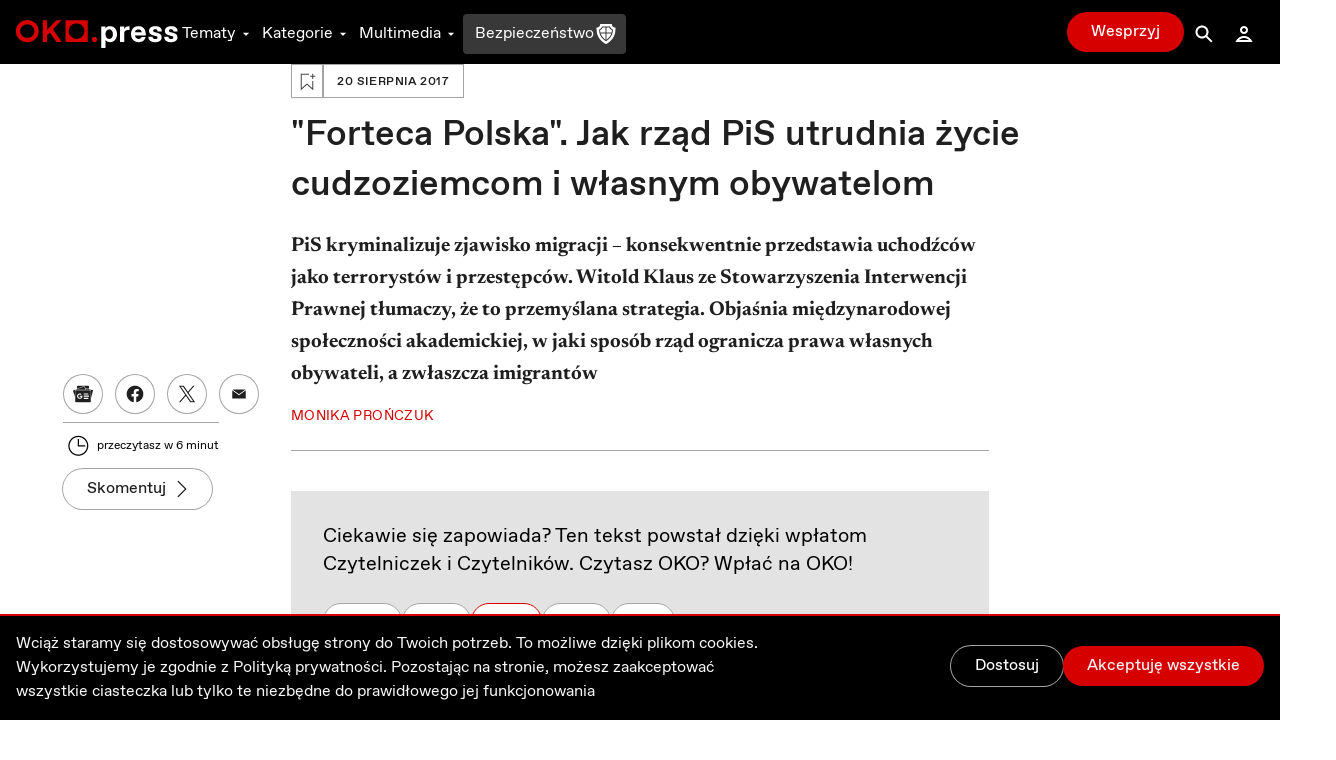

--- FILE ---
content_type: text/html; charset=utf-8
request_url: https://oko.press/forteca-polska-rzad-pis-u-utrudnia-zycie-cudzoziemcom
body_size: 76766
content:
<!DOCTYPE html><html lang="pl"><head><meta charSet="UTF-8"/><meta name="viewport" content="width=device-width, initial-scale=1.0"/><meta name="format-detection" content="telephone=no"/><meta name="generator" content="Eye Of The Tiger"/><link rel="icon" href="/favicon.ico" type="image/x-icon"/><link rel="shortcut icon" href="/favicon.ico" type="image/x-icon"/><link rel="apple-touch-icon" sizes="180x180" href="/logo/apple-touch-icon.png"/><link rel="icon" type="image/png" sizes="32x32" href="/logo/favicon-32x32.png"/><link rel="icon" type="image/png" sizes="16x16" href="/logo/favicon-16x16.png"/><link rel="manifest" href="/site.webmanifest"/><link rel="mask-icon" href="/logo/safari-pinned-tab.svg" color="#D60000"/><meta name="msapplication-TileColor" content="#ffffff"/><meta name="theme-color" content="#ffffff"/><title>„Forteca Polska”. Jak rząd PiS utrudnia życie cudzoziemcom i własnym obywatelom - OKO.press</title><meta name="description" content="PiS kryminalizuje zjawisko migracji – konsekwentnie przedstawia uchodźców jako terrorystów i przestępców. Witold Klaus ze Stowarzyszenia Interwencji Prawnej tłumaczy, że to przemyślana strategia. Objaśnia międzynarodowej społeczności akademickiej, w jaki sposób rząd ogranicza prawa własnych obywateli, a zwłaszcza imigrantów"/><meta name="robots" content="index, follow, max-snippet:-1, max-image-preview:large, max-video-preview:-1"/><link rel="canonical" href="https://oko.press/forteca-polska-rzad-pis-u-utrudnia-zycie-cudzoziemcom"/><meta property="og:locale" content="pl_PL"/><meta property="og:type" content="article"/><meta property="og:site:name" content="oko.press"/><meta property="og:url" content="https://oko.press/forteca-polska-rzad-pis-u-utrudnia-zycie-cudzoziemcom"/><meta property="og:title" content="„Forteca Polska”. Jak rząd PiS utrudnia życie cudzoziemcom i własnym obywatelom"/><meta property="og:description" content="PiS kryminalizuje zjawisko migracji – konsekwentnie przedstawia uchodźców jako terrorystów i przestępców. Witold Klaus ze Stowarzyszenia Interwencji Prawnej tłumaczy, że to przemyślana strategia. Objaśnia międzynarodowej społeczności akademickiej, w jaki sposób rząd ogranicza prawa własnych obywateli, a zwłaszcza imigrantów"/><meta property="og:image" content="https://cdn.oko.press/cdn-cgi/image/width=1200,quality=75/https://oko.press/images/2017/04/z12741315QOsrodek-strzezony-dla-cudzoziemcow-1.jpg"/><meta property="og:image:type" content="image/jpeg"/><meta property="twitter:image" content="https://cdn.oko.press/cdn-cgi/image/width=1200,quality=75/https://oko.press/images/2017/04/z12741315QOsrodek-strzezony-dla-cudzoziemcow-1.jpg"/><meta property="image:newsletter" content="https://cdn.oko.press/cdn-cgi/image/width=1280,quality=75/https://oko.press/images/2017/04/z12741315QOsrodek-strzezony-dla-cudzoziemcow-1.jpg"/><meta property="article:publisher" content="https://www.facebook.com/oko.press/"/><meta property="article:modified_time" content="2026-01-14T01:47:54.314Z"/><script type="application/ld+json">{"@context":"https://schema.org","keywords":"","headline":"\"Forteca Polska\". Jak rząd PiS utrudnia życie cudzoziemcom i własnym obywatelom","datePublished":"2017-08-20T11:33:04+00:00","dateModified":"2022-11-14T07:50:29.065067+00:00","publisher":{"@type":"Organization","name":"OKO.press","logo":{"@type":"ImageObject","url":"https://oko.press/logo/horizontal-dualtone.png","width":348,"height":60}},"description":"PiS kryminalizuje zjawisko migracji – konsekwentnie przedstawia uchodźców jako terrorystów i przestępców. Witold Klaus ze Stowarzyszenia Interwencji Prawnej tłumaczy, że to przemyślana strategia. Objaśnia międzynarodowej społeczności akademickiej, w jaki sposób rząd ogranicza prawa własnych obywateli, a zwłaszcza imigrantów","isAccessibleForFree":"True","@type":"NewsArticle","mainEntityOfPage":{"@type":"WebPage","@id":"https://oko.press/forteca-polska-rzad-pis-u-utrudnia-zycie-cudzoziemcom"},"image":{"@type":"ImageObject","url":"https://oko.press/images/2017/04/z12741315QOsrodek-strzezony-dla-cudzoziemcow-1.jpg","contentUrl":"https://oko.press/images/2017/04/z12741315QOsrodek-strzezony-dla-cudzoziemcow-1.jpg"},"author":{"@type":"Person","@id":"https://oko.press/autor/monika-pronczuk","name":"Monika Prończuk","url":"https://oko.press/autor/monika-pronczuk","description":"Absolwentka studiów europejskich na King’s College w Londynie i stosunków międzynarodowych na Sciences Po w Paryżu. Współzałożycielka inicjatywy Dobrowolki, pomagającej uchodźcom na Bałkanach i Refugees Welcome, programu integracyjnego dla uchodźców w Polsce. W OKO.press pisała o służbie zdrowia, uchodźcach i sytuacji Polski w Unii Europejskiej. Obecnie pracuje w biurze The New York Times w Brukseli."}}</script><script type="application/ld+json">{"@context":"https://schema.org","@type":"BreadcrumbList","itemListElement":[{"@type":"ListItem","position":1,"item":{"@id":"https://oko.press","name":"OKO.press"}},{"@type":"ListItem","position":2,"item":{"@id":"https://oko.press/kategoria/wydarzenia","name":"Wydarzenia"}},{"@type":"ListItem","position":3,"item":{"@id":"https://oko.press/forteca-polska-rzad-pis-u-utrudnia-zycie-cudzoziemcom","name":"\"Forteca Polska\". Jak rząd PiS utrudnia życie cudzoziemcom i własnym obywatelom"}}]}</script><link rel="preload" as="image" imagesrcset="https://cdn.oko.press/cdn-cgi/image/width=82,quality=80/https://oko.press/images/2017/04/z12741315QOsrodek-strzezony-dla-cudzoziemcow-1.jpg 82w, https://cdn.oko.press/cdn-cgi/image/width=96,quality=80/https://oko.press/images/2017/04/z12741315QOsrodek-strzezony-dla-cudzoziemcow-1.jpg 96w, https://cdn.oko.press/cdn-cgi/image/width=110,quality=80/https://oko.press/images/2017/04/z12741315QOsrodek-strzezony-dla-cudzoziemcow-1.jpg 110w, https://cdn.oko.press/cdn-cgi/image/width=128,quality=80/https://oko.press/images/2017/04/z12741315QOsrodek-strzezony-dla-cudzoziemcow-1.jpg 128w, https://cdn.oko.press/cdn-cgi/image/width=140,quality=80/https://oko.press/images/2017/04/z12741315QOsrodek-strzezony-dla-cudzoziemcow-1.jpg 140w, https://cdn.oko.press/cdn-cgi/image/width=256,quality=80/https://oko.press/images/2017/04/z12741315QOsrodek-strzezony-dla-cudzoziemcow-1.jpg 256w, https://cdn.oko.press/cdn-cgi/image/width=384,quality=80/https://oko.press/images/2017/04/z12741315QOsrodek-strzezony-dla-cudzoziemcow-1.jpg 384w, https://cdn.oko.press/cdn-cgi/image/width=640,quality=80/https://oko.press/images/2017/04/z12741315QOsrodek-strzezony-dla-cudzoziemcow-1.jpg 640w, https://cdn.oko.press/cdn-cgi/image/width=750,quality=80/https://oko.press/images/2017/04/z12741315QOsrodek-strzezony-dla-cudzoziemcow-1.jpg 750w, https://cdn.oko.press/cdn-cgi/image/width=828,quality=80/https://oko.press/images/2017/04/z12741315QOsrodek-strzezony-dla-cudzoziemcow-1.jpg 828w, https://cdn.oko.press/cdn-cgi/image/width=1080,quality=80/https://oko.press/images/2017/04/z12741315QOsrodek-strzezony-dla-cudzoziemcow-1.jpg 1080w, https://cdn.oko.press/cdn-cgi/image/width=1200,quality=80/https://oko.press/images/2017/04/z12741315QOsrodek-strzezony-dla-cudzoziemcow-1.jpg 1200w, https://cdn.oko.press/cdn-cgi/image/width=1920,quality=80/https://oko.press/images/2017/04/z12741315QOsrodek-strzezony-dla-cudzoziemcow-1.jpg 1920w, https://cdn.oko.press/cdn-cgi/image/width=2048,quality=80/https://oko.press/images/2017/04/z12741315QOsrodek-strzezony-dla-cudzoziemcow-1.jpg 2048w, https://cdn.oko.press/cdn-cgi/image/width=3840,quality=80/https://oko.press/images/2017/04/z12741315QOsrodek-strzezony-dla-cudzoziemcow-1.jpg 3840w" imagesizes="100vw"/><meta name="next-head-count" content="32"/><script>
          (function() {
            if (typeof window !== "undefined") {
              window.dataLayer = []
              
              const hasPrivacyAll = document.cookie.split(';').some(item => {
              const [key, value] = item.trim().split('=');
              return key.startsWith('privacy') && value.includes('all');
              });
            
               const consentModeData = {
                  ad_storage:'denied',
                  ad_user_data:'denied',
                  ad_personalization: 'denied',
                  analytics_storage: 'granted'
                }
                
               const updatedConsentModeData = {
                  ad_storage:'granted',
                  ad_user_data:'granted',
               }
              
              window.gtag = function() {dataLayer.push(arguments);}
              window.gtag('consent', 'default', consentModeData);
              
              if (hasPrivacyAll) {
                window.gtag('consent', 'update', updatedConsentModeData);
              }
            }
          })();
        </script><script id="gtm-script" async="" data-nscript="beforeInteractive">(function(w,d,s,l,i){w[l]=w[l]||[];w[l].push({'gtm.start':
          new Date().getTime(),event:'gtm.js'});var f=d.getElementsByTagName(s)[0],
          j=d.createElement(s),dl=l!='dataLayer'?'&l='+l:'';j.async=true;j.src=
          'https://server-side.oko.press/gtm.js?id='+i+dl;f.parentNode.insertBefore(j,f);
          })(window,document,'script','dataLayer','GTM-PKH9ZW5');</script><script data-nscript="beforeInteractive"></script><link rel="preload" href="/_next/static/css/4a8f1540fffe6311.css" as="style"/><link rel="stylesheet" href="/_next/static/css/4a8f1540fffe6311.css" data-n-g=""/><link rel="preload" href="/_next/static/css/7611409ba7aed579.css" as="style"/><link rel="stylesheet" href="/_next/static/css/7611409ba7aed579.css" data-n-p=""/><noscript data-n-css=""></noscript><script defer="" nomodule="" src="/_next/static/chunks/polyfills-c67a75d1b6f99dc8.js"></script><script id="gsci" src="https://accounts.google.com/gsi/client" async="" defer="" data-nscript="beforeInteractive"></script><script defer="" src="/_next/static/chunks/2292.0149e75b91aff9d5.js"></script><script defer="" src="/_next/static/chunks/8682.26bfb991612a3d41.js"></script><script defer="" src="/_next/static/chunks/4232.c9a8556937c5426a.js"></script><script defer="" src="/_next/static/chunks/9991.08cd7748fc7f90c7.js"></script><script defer="" src="/_next/static/chunks/95b64a6e.e9ee280fa6d413fb.js"></script><script defer="" src="/_next/static/chunks/9883.df66c29a237ce540.js"></script><script defer="" src="/_next/static/chunks/6066.2030749de0e2e2d9.js"></script><script defer="" src="/_next/static/chunks/4851.4b5c243525141007.js"></script><script defer="" src="/_next/static/chunks/5470.91b55a3df46fcfb3.js"></script><script src="/_next/static/chunks/webpack-8f46bfba623cb3fd.js" defer=""></script><script src="/_next/static/chunks/framework-f4675ed1d1c70817.js" defer=""></script><script src="/_next/static/chunks/main-2f231da826be5d45.js" defer=""></script><script src="/_next/static/chunks/pages/_app-aaf9aa781480e51f.js" defer=""></script><script src="/_next/static/chunks/252f366e-0e631670522e850b.js" defer=""></script><script src="/_next/static/chunks/78e521c3-cdb9624e3cce836b.js" defer=""></script><script src="/_next/static/chunks/9e82d048-7fc3e0b8c4d18477.js" defer=""></script><script src="/_next/static/chunks/d0447323-e1b60b6f1cf625c5.js" defer=""></script><script src="/_next/static/chunks/0c428ae2-9c6349f084e1848e.js" defer=""></script><script src="/_next/static/chunks/d7eeaac4-1442446302ecc122.js" defer=""></script><script src="/_next/static/chunks/29107295-5feae6a12c73e29c.js" defer=""></script><script src="/_next/static/chunks/d64684d8-5eb55fdc758378b0.js" defer=""></script><script src="/_next/static/chunks/2026-84a83208eebbb1ec.js" defer=""></script><script src="/_next/static/chunks/7212-b2c0b523eb1b3a14.js" defer=""></script><script src="/_next/static/chunks/6735-226c290c82334cdf.js" defer=""></script><script src="/_next/static/chunks/4530-8db2454d8e85f939.js" defer=""></script><script src="/_next/static/chunks/1499-8230fa125e9348c3.js" defer=""></script><script src="/_next/static/chunks/3071-32e68e13a22d245f.js" defer=""></script><script src="/_next/static/chunks/2004-f8b4b339e466b6b5.js" defer=""></script><script src="/_next/static/chunks/3680-1fa54954d813f1e9.js" defer=""></script><script src="/_next/static/chunks/191-0de434c7ce8c64d8.js" defer=""></script><script src="/_next/static/chunks/7536-2d7aa4d4c7b081ba.js" defer=""></script><script src="/_next/static/chunks/9491-fea16b3d9a9ec6bd.js" defer=""></script><script src="/_next/static/chunks/6951-779b1b4127624949.js" defer=""></script><script src="/_next/static/chunks/115-e513db6355a7fe1a.js" defer=""></script><script src="/_next/static/chunks/4968-c1bf1255df9fdadb.js" defer=""></script><script src="/_next/static/chunks/1494-302100f4dffa0777.js" defer=""></script><script src="/_next/static/chunks/7837-ab97b8d81989abe5.js" defer=""></script><script src="/_next/static/chunks/7044-fabfc712bf3b8dd3.js" defer=""></script><script src="/_next/static/chunks/9898-4733e601ad913ced.js" defer=""></script><script src="/_next/static/chunks/1082-a2d4ee7a2108c59e.js" defer=""></script><script src="/_next/static/chunks/3841-7529779ec3d2cda1.js" defer=""></script><script src="/_next/static/chunks/6464-d3052bb542fa01f3.js" defer=""></script><script src="/_next/static/chunks/6073-7c959dedeb910813.js" defer=""></script><script src="/_next/static/chunks/340-71094c4d255cae55.js" defer=""></script><script src="/_next/static/chunks/1938-99996ccc5d6a6836.js" defer=""></script><script src="/_next/static/chunks/213-813d03a5dd86fa3a.js" defer=""></script><script src="/_next/static/chunks/2433-af9039be0935a566.js" defer=""></script><script src="/_next/static/chunks/6380-bd4e72154ac63973.js" defer=""></script><script src="/_next/static/chunks/7274-a719b633fcb0b43e.js" defer=""></script><script src="/_next/static/chunks/pages/%5Bslug%5D-ea77b50885fa0416.js" defer=""></script><script src="/_next/static/EfmsF6p6ehH541uw7N7XE/_buildManifest.js" defer=""></script><script src="/_next/static/EfmsF6p6ehH541uw7N7XE/_ssgManifest.js" defer=""></script><style id="__jsx-2944537798">
  html {
    --navbar-height: 4rem
  }

    </style><style id="__jsx-1080765010">
  html {
    --featured-image-margin-bottom: 1rem
  }

    </style></head><body><div id="__next" data-reactroot=""><audio src=""></audio><div class="fixed hidden bottom-0 left-0 right-0 bg-gray-100 dark:bg-gray-800 py-2 transition-all z-bottom-bar ease-linear duration-500 shadow-[0_0_8px_-3px_rgba(0,0,0,0.3)] md:block print:hidden translate-y-14"><div class="max-w-7xl px-4 flex m-auto items-center gap-10"><div class="flex items-center gap-2 w-full"><div class="relative h-10 w-10"></div><div class="flex items-center gap-4 w-full"><div class="text-xs line-clamp-2 max-w-[200px] dark:text-gray-50"></div><div class="flex items-center gap-2"><button class="hover:bg-gray-300 hover:rounded-full dark:text-gray-300 dark:hover:bg-gray-700 icon:w-6 icon:h-6"><svg stroke="currentColor" fill="currentColor" stroke-width="0" viewBox="0 0 24 24" height="1em" width="1em" xmlns="http://www.w3.org/2000/svg"><path d="M10.527 15.596L10.527 10.734L9.798 10.734L8.569 11.93L8.569 13.076L9.646 12.041L9.646 15.596z"></path><path d="M13.452,15.664c1.285,0,1.98-1.006,1.98-2.498c0-1.494-0.73-2.502-1.98-2.502s-1.979,1.008-1.979,2.502 C11.473,14.658,12.167,15.664,13.452,15.664z M13.417,11.465h0.069c0.758,0,1.021,0.729,1.021,1.701 c0,0.971-0.264,1.699-1.021,1.699h-0.069c-0.757,0-1.021-0.729-1.021-1.699C12.397,12.193,12.661,11.465,13.417,11.465z"></path><path d="M12,6.164h-1.527H6.951l1.621-1.621L7.865,3.836L5.744,5.957L5.037,6.664l0.707,0.707l2.121,2.121l0.707-0.707 L6.951,7.164h3.522H12c3.288,0,5.964,2.691,5.964,6s-2.676,6-5.964,6s-5.964-2.691-5.964-6h-1c0,3.859,3.124,7,6.964,7 s6.964-3.141,6.964-7S15.84,6.164,12,6.164z"></path></svg></button><button class="relative h-10 w-10 text-violet-700 active:text-violet-800 dark:text-violet-400 dark:active:text-violet-500"><div class="absolute top-0 left-0 transition-all ease-out duration-100 icon:w-10 icon:h-10 opacity-0"><svg stroke="currentColor" fill="currentColor" stroke-width="0" viewBox="0 0 24 24" height="1em" width="1em" xmlns="http://www.w3.org/2000/svg"><path fill-rule="evenodd" clip-rule="evenodd" d="M12 20C16.4183 20 20 16.4183 20 12C20 7.58172 16.4183 4 12 4C7.58172 4 4 7.58172 4 12C4 16.4183 7.58172 20 12 20ZM15 12.0003L10 9V15L15 12.0003Z"></path></svg></div><div class="absolute top-0 left-0 transition-all ease-out duration-100 icon:w-10 icon:h-10 opacity-1"><svg stroke="currentColor" fill="currentColor" stroke-width="0" viewBox="0 0 24 24" height="1em" width="1em" xmlns="http://www.w3.org/2000/svg"><path d="M12,4c-4.418,0-8,3.582-8,8c0,4.42,3.582,8,8,8s8-3.58,8-8C20,7.582,16.418,4,12,4z M11,15H9V9h2V15z M15,15h-2V9h2V15z"></path></svg></div></button><button class="hover:bg-gray-300 hover:rounded-full dark:text-gray-300 dark:hover:bg-gray-700 icon:w-6 icon:h-6"><svg stroke="currentColor" fill="currentColor" stroke-width="0" viewBox="0 0 24 24" height="1em" width="1em" xmlns="http://www.w3.org/2000/svg"><path d="M10.527 15.596L10.527 10.734L9.798 10.734L8.57 11.93L8.57 13.076L9.646 12.041L9.646 15.596z"></path><path d="M13.453,10.664c-1.25,0-1.979,1.008-1.979,2.502c0,1.492,0.693,2.498,1.979,2.498s1.98-1.006,1.98-2.498 C15.433,11.672,14.703,10.664,13.453,10.664z M13.488,14.865h-0.07c-0.756,0-1.02-0.729-1.02-1.699 c0-0.973,0.264-1.701,1.02-1.701h0.07c0.758,0,1.021,0.729,1.021,1.701C14.509,14.137,14.246,14.865,13.488,14.865z"></path><path d="M12.001,19.164c-3.289,0-5.965-2.691-5.965-6s2.676-6,5.965-6h1.527h3.521l-1.621,1.621l0.707,0.707l2.121-2.121 l0.707-0.707l-0.707-0.707l-2.121-2.121l-0.707,0.707l1.621,1.621h-3.521h-1.527c-3.84,0-6.965,3.141-6.965,7s3.125,7,6.965,7 s6.963-3.141,6.963-7h-1C17.964,16.473,15.289,19.164,12.001,19.164z"></path></svg></button></div><div class="flex items-center flex-1 justify-between gap-6"><div class="flex items-center w-full min-w-[250px] gap-2"><span class="text-xs w-8 dark:text-gray-50">0:00</span><div style="position:relative" class="podcast-slider"><div class="podcast-track podcast-track-0" style="position:absolute;left:0;right:0"></div><div class="podcast-track podcast-track-1" style="position:absolute;left:0;right:0"></div><div class="podcast-thumb podcast-thumb-0 " style="position:absolute;touch-action:none;z-index:1;left:0px" tabindex="0" role="slider" aria-orientation="horizontal" aria-valuenow="0" aria-valuemin="0" aria-valuemax="100"></div></div><span class="text-xs w-8 dark:text-gray-50">0:00</span></div><button type="button" aria-haspopup="dialog" aria-expanded="false" aria-controls="" data-state="closed" class="hidden md:block p-1 hover:bg-gray-300 hover:rounded-full active:bg-gray-400 dark:text-gray-50 dark:hover:bg-gray-600 cursor-pointer"><svg stroke="currentColor" fill="currentColor" stroke-width="0" viewBox="0 0 24 24" height="20" width="20" xmlns="http://www.w3.org/2000/svg"><path d="M4 9L4 15L6 15L12 20L12 4L6 9z"></path><path d="M14,5.832v1c2.756,0,5,2.244,5,5c0,2.758-2.244,5-5,5v1c3.313,0,6-2.686,6-6S17.313,5.832,14,5.832z"></path><path d="M18,11.832c0-2.209-1.791-4-4-4v1c1.654,0,3,1.346,3,3s-1.346,3-3,3v1C16.209,15.832,18,14.041,18,11.832z"></path><path d="M16,11.832c0-1.104-0.896-2-2-2v1c0.551,0,1,0.449,1,1c0,0.553-0.449,1-1,1v1C15.104,13.832,16,12.936,16,11.832z"></path></svg></button></div></div></div><button class="dark:text-gray-50"><svg stroke="currentColor" fill="currentColor" stroke-width="0" viewBox="0 0 1024 1024" height="1em" width="1em" xmlns="http://www.w3.org/2000/svg"><path d="M563.8 512l262.5-312.9c4.4-5.2.7-13.1-6.1-13.1h-79.8c-4.7 0-9.2 2.1-12.3 5.7L511.6 449.8 295.1 191.7c-3-3.6-7.5-5.7-12.3-5.7H203c-6.8 0-10.5 7.9-6.1 13.1L459.4 512 196.9 824.9A7.95 7.95 0 0 0 203 838h79.8c4.7 0 9.2-2.1 12.3-5.7l216.5-258.1 216.5 258.1c3 3.6 7.5 5.7 12.3 5.7h79.8c6.8 0 10.5-7.9 6.1-13.1L563.8 512z"></path></svg></button></div></div><div><div class="flex flex-col bg-gray-50 dark:bg-gray-900 fixed bottom-0 left-0 right-0 z-bottom-bar whitespace-nowrap lg:hidden print:hidden"><div style="transform:;opacity:0%" class="flex flex-col absolute left-0 right-0 -bottom-[10.5rem] w-full dark:text-gray-50 transition-all ease-out duration-700 bg-gray-50 dark:bg-gray-800 pb-20 shadow-mobile-bottom-menu"><div class="pb-2 px-4 relative"><button class="pt-2 pb-8 mr-4 pl-4 block w-[95%]"><svg stroke="currentColor" fill="currentColor" stroke-width="0" viewBox="0 0 16 16" class="w-8 h-6 mb-1 absolute left-4 transition duration-300 rotate-0 mr-1 top-2" height="1em" width="1em" xmlns="http://www.w3.org/2000/svg"><path fill-rule="evenodd" d="M7.646 4.646a.5.5 0 0 1 .708 0l6 6a.5.5 0 0 1-.708.708L8 5.707l-5.646 5.647a.5.5 0 0 1-.708-.708l6-6z"></path></svg></button><div><p class="w-full whitespace-normal line-clamp-1 mb-8"></p><div class="w-full mt-4 dark:text-gray-50"><div style="position:relative" class="podcast-bottom-mobile-slider"><div class="podcast-bottom-mobile-track podcast-bottom-mobile-track-0" style="position:absolute;left:0;right:0"></div><div class="podcast-bottom-mobile-track podcast-bottom-mobile-track-1" style="position:absolute;left:0;right:0"></div><div class="podcast-bottom-mobile-thumb podcast-bottom-mobile-thumb-0 " style="position:absolute;touch-action:none;z-index:1;left:0px" tabindex="0" role="slider" aria-orientation="horizontal" aria-valuenow="0" aria-valuemin="0" aria-valuemax="100" aria-label="Pasek postępu odtwarzanego Podcastu"></div></div><div class="flex justify-between mt-1"><span class="text-xs min-w-[2rem]">0:00</span><div class="flex gap-32"><button class="hover:bg-gray-300 hover:rounded-full dark:text-gray-300 dark:hover:bg-gray-700 icon:w-8 icon:h-8"><svg stroke="currentColor" fill="currentColor" stroke-width="0" viewBox="0 0 24 24" height="1em" width="1em" xmlns="http://www.w3.org/2000/svg"><path d="M10.527 15.596L10.527 10.734L9.798 10.734L8.569 11.93L8.569 13.076L9.646 12.041L9.646 15.596z"></path><path d="M13.452,15.664c1.285,0,1.98-1.006,1.98-2.498c0-1.494-0.73-2.502-1.98-2.502s-1.979,1.008-1.979,2.502 C11.473,14.658,12.167,15.664,13.452,15.664z M13.417,11.465h0.069c0.758,0,1.021,0.729,1.021,1.701 c0,0.971-0.264,1.699-1.021,1.699h-0.069c-0.757,0-1.021-0.729-1.021-1.699C12.397,12.193,12.661,11.465,13.417,11.465z"></path><path d="M12,6.164h-1.527H6.951l1.621-1.621L7.865,3.836L5.744,5.957L5.037,6.664l0.707,0.707l2.121,2.121l0.707-0.707 L6.951,7.164h3.522H12c3.288,0,5.964,2.691,5.964,6s-2.676,6-5.964,6s-5.964-2.691-5.964-6h-1c0,3.859,3.124,7,6.964,7 s6.964-3.141,6.964-7S15.84,6.164,12,6.164z"></path></svg></button><button class="hover:bg-gray-300 hover:rounded-full dark:text-gray-300 dark:hover:bg-gray-700 icon:w-8 icon:h-8"><svg stroke="currentColor" fill="currentColor" stroke-width="0" viewBox="0 0 24 24" height="1em" width="1em" xmlns="http://www.w3.org/2000/svg"><path d="M10.527 15.596L10.527 10.734L9.798 10.734L8.57 11.93L8.57 13.076L9.646 12.041L9.646 15.596z"></path><path d="M13.453,10.664c-1.25,0-1.979,1.008-1.979,2.502c0,1.492,0.693,2.498,1.979,2.498s1.98-1.006,1.98-2.498 C15.433,11.672,14.703,10.664,13.453,10.664z M13.488,14.865h-0.07c-0.756,0-1.02-0.729-1.02-1.699 c0-0.973,0.264-1.701,1.02-1.701h0.07c0.758,0,1.021,0.729,1.021,1.701C14.509,14.137,14.246,14.865,13.488,14.865z"></path><path d="M12.001,19.164c-3.289,0-5.965-2.691-5.965-6s2.676-6,5.965-6h1.527h3.521l-1.621,1.621l0.707,0.707l2.121-2.121 l0.707-0.707l-0.707-0.707l-2.121-2.121l-0.707,0.707l1.621,1.621h-3.521h-1.527c-3.84,0-6.965,3.141-6.965,7s3.125,7,6.965,7 s6.963-3.141,6.963-7h-1C17.964,16.473,15.289,19.164,12.001,19.164z"></path></svg></button></div><span class="text-xs min-w-[2rem]">0:00</span></div></div></div><button aria-label="Wyłącz Podcast" class="text-black dark:text-gray-50 absolute top-2 right-3 z-40"><svg stroke="currentColor" fill="currentColor" stroke-width="0" viewBox="0 0 1024 1024" height="1em" width="1em" xmlns="http://www.w3.org/2000/svg"><path d="M563.8 512l262.5-312.9c4.4-5.2.7-13.1-6.1-13.1h-79.8c-4.7 0-9.2 2.1-12.3 5.7L511.6 449.8 295.1 191.7c-3-3.6-7.5-5.7-12.3-5.7H203c-6.8 0-10.5 7.9-6.1 13.1L459.4 512 196.9 824.9A7.95 7.95 0 0 0 203 838h79.8c4.7 0 9.2-2.1 12.3-5.7l216.5-258.1 216.5 258.1c3 3.6 7.5 5.7 12.3 5.7h79.8c6.8 0 10.5-7.9 6.1-13.1L563.8 512z"></path></svg></button></div></div><div class="flex z-10 justify-between shadow-mobile-bottom-menu bg-gray-50 dark:bg-gray-800"><button aria-label="Link do podstrony: Audio" href="/audio" class="relative flex flex-col items-center icon:w-7 icon:h-7 w-[20%] h-full mt-0.5 pt-1 pb-4 text-violet-600 icon:fill-violet-600 active:text-violet-400 active:icon:fill-violet-400 dark:text-violet-400 icon:dark:fill-violet-400 active:dark:text-violet-500 active:dark:icon:fill-violet-500"><div class="relative w-7 mx-auto flex flex-col items-center"><svg stroke="currentColor" fill="currentColor" stroke-width="0" viewBox="0 0 24 24" height="1em" width="1em" xmlns="http://www.w3.org/2000/svg"><path d="M19.1 13.172V11.024H20.001C20.001 6.59899 16.412 2.99899 12.001 2.99899C7.59 2.99899 4 6.59999 4 11.025H5V13.142C3.278 13.588 2 15.139 2 17C2 19.209 3.792 21 6 21V20.5H8V13.5H6V11.025C6 7.70299 8.691 4.99999 12 4.99999C15.309 4.99999 17.996 7.69899 18 11.018V13.5H16V20.5H18V21C20.208 21 22 19.209 22 17C22 15.175 20.77 13.653 19.1 13.172Z"></path><path d="M12.5 7H11.5V14H12.5V7Z"></path><path d="M10.756 8H9.70099V13H10.756V8Z"></path><path d="M8.912 9.5H8V11.5H8.912V9.5Z"></path><path d="M14.3 8H13.245V13H14.3V8Z"></path><path d="M16 9.5H15.088V11.5H16V9.5Z"></path></svg><p class="mt-0.5 text-xs text-center">Audio</p></div></button><button aria-label="Rozwinięcie dolnego Menu" aria-controls="navbar-menu" aria-haspopup="dialog" aria-expanded="false" class="relative flex flex-col items-center icon:w-7 icon:h-7 w-[20%] h-full mt-0.5 pt-1 pb-4 active:text-red-700 active:icon:fill-red-700 dark:text-gray-200 icon:dark:fill-gray-200 active:dark:text-gray-50 active:dark:icon:fill-gray-50 icon:fill-gray-500 text-gray-500"><div class="-my-2.5"><div class="hamburger-react" aria-expanded="false" role="button" style="cursor:pointer;height:48px;position:relative;transition:0.3s cubic-bezier(0, 0, 0, 1);user-select:none;width:48px;outline:none" tabindex="0"><div style="background:currentColor;height:2px;left:12px;position:absolute;width:24px;top:16px;transition:0.3s cubic-bezier(0, 0, 0, 1);transform:none"></div><div style="background:currentColor;height:2px;left:12px;position:absolute;width:24px;top:23px;transition:0.15s cubic-bezier(0, 0, 0, 1);transform:none"></div><div style="background:currentColor;height:2px;left:12px;position:absolute;width:24px;top:30px;transition:0.3s cubic-bezier(0, 0, 0, 1);transform:none"></div></div></div><p class="mt-0.5 text-xs text-center">Menu</p></button><div class="relative w-[20%] h-full text-center pt-9"><div style="top:-16px" class="absolute dark:bg-red-400 active:dark:bg-red-100 bg-red-700 active:bg-red-800 rounded-full border-[3px] w-14 h-14 transition-all duration-700 border-white left-1/2 transform -translate-x-1/2 shadow-[0_0_4px_2px_rgba(0,0,0,0.25)]"><div class="w-full h-full flex justify-center items-center"><button aria-label="Przycisk Pauza" style="opacity:0%;z-index:-10" class="relative h-10 w-10 text-gray-50 transition-opacity duration-700 active:text-gray-200 dark:text-white dark:active:text-gray-200"><div class="absolute top-0 left-0 transition-all ease-out duration-300 icon:w-10 icon:h-10 opacity-0"><svg stroke="currentColor" fill="currentColor" stroke-width="0" viewBox="0 0 24 24" height="1em" width="1em" xmlns="http://www.w3.org/2000/svg"><path fill="none" d="M0 0h24v24H0z"></path><path d="M8 5v14l11-7z"></path></svg></div><div class="absolute top-0 left-0 transition-all ease-out duration-300 icon:w-10 icon:h-10 opacity-1"><svg stroke="currentColor" fill="currentColor" stroke-width="0" viewBox="0 0 24 24" height="1em" width="1em" xmlns="http://www.w3.org/2000/svg"><path fill="none" d="M0 0h24v24H0z"></path><path d="M6 19h4V5H6v14zm8-14v14h4V5h-4z"></path></svg></div></button><a aria-label="Powrót do Strony Głównej" style="opacity:100%;z-index:" href="/" class="icon:w-8 icon:h-8 h-10 w-10 flex justify-center items-center icon:fill-gray-50 absolute"><svg stroke="currentColor" fill="currentColor" stroke-width="0" viewBox="0 0 24 24" height="1em" width="1em" xmlns="http://www.w3.org/2000/svg"><path fill="none" d="M0 0h24v24H0V0z"></path><path d="M12 5.69l5 4.5V18h-2v-6H9v6H7v-7.81l5-4.5M12 3L2 12h3v8h6v-6h2v6h6v-8h3L12 3z"></path></svg></a></div></div><p style="opacity:0%" class="text-violet-700 dark:text-violet-400 transition-all duration-700">0:00</p></div><button aria-label="Link do podstrony: Zaloguj" href="/zaloguj" class="relative flex flex-col items-center icon:w-7 icon:h-7 w-[20%] h-full mt-0.5 pt-1 pb-4 active:text-red-700 active:icon:fill-red-700 dark:text-gray-200 icon:dark:fill-gray-200 active:dark:text-gray-50 active:dark:icon:fill-gray-50 icon:fill-gray-500 text-gray-500"><div class="relative w-7 mx-auto flex flex-col items-center"><svg stroke="currentColor" fill="currentColor" stroke-width="0" viewBox="0 0 24 24" height="1em" width="1em" xmlns="http://www.w3.org/2000/svg"><path d="M12,6c1.103,0,2,0.898,2,2c0,1.104-0.897,2-2,2s-2-0.896-2-2C10,6.898,10.896,6,12,6 M12,4C9.791,4,8,5.791,8,8 s1.791,4,4,4s4-1.791,4-4S14.208,4,12,4L12,4z"></path><path d="M12,16c1.849,0,3.567,0.736,4.86,2H7.14C8.433,16.736,10.151,16,12,16 M12,14c-3.854,0-7.15,2.484-8.499,6h17 C19.151,16.484,15.853,14,12,14L12,14z"></path></svg><p class="mt-0.5 text-xs text-center">Zaloguj</p></div></button><button aria-label="Link do podstrony: Wesprzyj" href="/wesprzyj" class="relative flex flex-col items-center icon:w-7 icon:h-7 w-[20%] h-full mt-0.5 pt-1 pb-4 active:text-red-700 active:icon:fill-red-700 active:dark:text-gray-50 active:dark:icon:fill-gray-50 text-red-700 icon:fill-red-700 dark:text-red-400 icon:dark:fill-red-400"><div class="relative w-7 mx-auto flex flex-col items-center"><div class=""><svg stroke="currentColor" fill="currentColor" stroke-width="0" viewBox="0 0 512 512" height="1em" width="1em" xmlns="http://www.w3.org/2000/svg"><path d="M256 448l-30.164-27.211C118.718 322.442 48 258.61 48 179.095 48 114.221 97.918 64 162.4 64c36.399 0 70.717 16.742 93.6 43.947C278.882 80.742 313.199 64 349.6 64 414.082 64 464 114.221 464 179.095c0 79.516-70.719 143.348-177.836 241.694L256 448z"></path></svg></div><p class="mt-0.5 text-xs text-center">Wesprzyj</p></div></button></div><div aria-valuemax="100" aria-valuemin="0" aria-valuenow="0" aria-valuetext="0%" role="progressbar" data-state="loading" data-value="0" data-max="100" class="relative overflow-hidden w-full h-1 transform bg-gray-50 dark:bg-gray-700 /* Fix overflow clipping in Safari */ /* https://gist.github.com/domske/b66047671c780a238b51c51ffde8d3a0 */ translate-z-0"><div data-state="loading" data-value="0" data-max="100" style="transform:translateX(-100%)" class="bg-red-700 dark:bg-red-400 w-full h-full transition-transform duration-700 ease-cubic-bezier[0.65,0,0.35,1]"></div></div></div></div><div class="dark:bg-gray-900 print:bg-transparent print:dark:bg-transparent"><div class="hidden lg:block print:hidden"><nav class="navbar__desktop fixed top-0 left-0 right-0 z-[999]"><div class="absolute top-0 left-0 right-0 z-30 h-[var(--navbar-height)] flex items-center border-b bg-black border-b-black dark:bg-gray-900 transition-colors duration-200 dark:border-b-gray-900"><div class="max-w-7xl w-full h-full mx-auto px-4 flex items-center justify-between gap-5"><div class="flex gap-8 h-full items-center"><a href="/" class="icon:h-7 mt-1"><svg xmlns="http://www.w3.org/2000/svg" viewBox="0 0 139 24" class="h-6"><path class="fill-current text-red-700" d="M9.69,3.72c3.36,0,6.1,2.61,6.1,5.81c0,3.21-2.73,5.81-6.1,5.81c-3.36,0-6.1-2.61-6.1-5.81
                C3.59,6.33,6.32,3.72,9.69,3.72z M9.69,0.06c-5.43,0-9.84,4.24-9.84,9.47c0,5.23,4.41,9.47,9.84,9.47c5.43,0,9.84-4.24,9.84-9.47
                C19.53,4.3,15.12,0.06,9.69,0.06z M42.48,0.25v18.56h19V0.25H42.48z M51.98,16.12c-3.73,0-6.76-2.96-6.76-6.61
                c0-3.65,3.03-6.61,6.76-6.61c3.74,0,6.76,2.96,6.76,6.61C58.74,13.16,55.71,16.12,51.98,16.12z M39.3,18.83L31.66,7.94l7.47-7.7
                H34.6l-8.07,8.34V0.24h-3.67v18.59h3.67v-5.6l2.5-2.58l5.73,8.18H39.3z M67.32,14.49c-1.27,0-2.29,1-2.29,2.24s1.03,2.24,2.29,2.24
                c1.27,0,2.3-1,2.3-2.24S68.59,14.49,67.32,14.49z"></path><path class="fill-current text-white" d="M86.68,12.13c0,3.58-2.09,6.89-6.02,6.89c-1.9,0-3.36-1.06-3.9-1.99v7.03h-3.53V5.51h3.53v1.72
                c0.54-0.93,2.01-1.99,3.9-1.99C84.59,5.24,86.68,8.55,86.68,12.13z M79.84,8.02c-1.63,0-3.09,1.59-3.09,4.11
                c0,2.52,1.47,4.11,3.09,4.11h0.22c1.76,0,3.09-1.56,3.09-4.08c0-2.52-1.33-4.14-3.09-4.14L79.84,8.02L79.84,8.02z M89.28,5.51h3.53
                v2.65c0.54-1.72,1.9-2.78,3.93-2.78h0.68v3.18H96.2c-2.31,0-3.39,1.06-3.39,3.31v6.89h-3.53L89.28,5.51L89.28,5.51z M105.12,19.02
                c-3.39,0-6.45-2.52-6.45-6.89c0-3.98,2.39-6.89,6.45-6.89c4.07,0,6.18,2.89,6.18,6.73c0,0.4-0.03,0.82-0.06,1.25h-9.17
                c0.14,1.83,1.6,3.02,3.09,3.02h0.16c1.36,0,2.17-0.77,2.41-1.67h3.5C110.6,17.17,108.51,19.02,105.12,19.02z M102.08,10.57h5.8
                c-0.08-1.59-1.33-2.55-2.82-2.55h-0.16C103.41,8.02,102.16,8.98,102.08,10.57z M113.56,14.38h3.61c0,1.19,0.92,1.99,2.28,1.99h0.22
                c1.08,0,1.79-0.5,1.79-1.3c0-0.69-0.41-1.09-1.38-1.32l-1.76-0.42c-2.85-0.69-4.2-1.86-4.2-4c0-2.39,2.09-4.08,5.48-4.08
                c3.53,0,5.53,1.72,5.53,4.64h-3.53c-0.14-1.27-0.82-1.99-2.04-1.99h-0.22c-0.95,0-1.71,0.5-1.71,1.3c0,0.71,0.62,1.09,1.74,1.35
                l1.82,0.45c2.6,0.64,3.8,1.86,3.8,3.95c0,2.25-1.9,4.08-5.56,4.08C115.75,19.02,113.56,17.3,113.56,14.38z M127.12,14.38h3.61
                c0,1.19,0.92,1.99,2.28,1.99h0.22c1.08,0,1.79-0.5,1.79-1.3c0-0.69-0.41-1.09-1.38-1.32l-1.76-0.42c-2.85-0.69-4.2-1.86-4.2-4
                c0-2.39,2.09-4.08,5.48-4.08c3.53,0,5.53,1.72,5.53,4.64h-3.53c-0.14-1.27-0.82-1.99-2.04-1.99h-0.22c-0.95,0-1.71,0.5-1.71,1.3
                c0,0.71,0.62,1.09,1.74,1.35l1.82,0.45c2.6,0.64,3.8,1.86,3.8,3.95c0,2.25-1.9,4.08-5.56,4.08
                C129.31,19.02,127.12,17.3,127.12,14.38z"></path></svg></a><div class="flex h-full items-center gap-5"><button type="button" aria-haspopup="dialog" aria-controls="navbar-menu" aria-expanded="false" class="relative px-1 mt-1 inline-flex h-full items-center cursor-pointer transition-colors duration-75 outline-none text-white hover:text-gray-300 focus:text-gray-300 dark:text-gray-100 dark:hover:text-gray-400 dark:focus:text-gray-400 after:absolute after:-bottom-px after:left-0 after:right-0 after:h-0.5 after:transition-opacity after:bg-gray-300 after:duration-75 after:opacity-0">Tematy<svg stroke="currentColor" fill="currentColor" stroke-width="0" viewBox="0 0 24 24" class="w-4 h-4 ml-0.5 transition-transform duration-100" height="1em" width="1em" xmlns="http://www.w3.org/2000/svg"><path fill="none" d="M0 0h24v24H0z"></path><path d="M7 10l5 5 5-5z"></path></svg></button><button type="button" aria-haspopup="dialog" aria-controls="navbar-menu" aria-expanded="false" class="relative px-1 mt-1 inline-flex h-full items-center cursor-pointer transition-colors duration-75 outline-none text-white hover:text-gray-300 focus:text-gray-300 dark:text-gray-100 dark:hover:text-gray-400 dark:focus:text-gray-400 after:absolute after:-bottom-px after:left-0 after:right-0 after:h-0.5 after:transition-opacity after:bg-gray-300 after:duration-75 after:opacity-0">Kategorie<svg stroke="currentColor" fill="currentColor" stroke-width="0" viewBox="0 0 24 24" class="w-4 h-4 ml-0.5 transition-transform duration-100" height="1em" width="1em" xmlns="http://www.w3.org/2000/svg"><path fill="none" d="M0 0h24v24H0z"></path><path d="M7 10l5 5 5-5z"></path></svg></button><button type="button" aria-haspopup="dialog" aria-controls="navbar-menu" aria-expanded="false" class="relative px-1 mt-1 inline-flex h-full items-center cursor-pointer transition-colors duration-75 outline-none text-white hover:text-gray-300 focus:text-gray-300 dark:text-gray-100 dark:hover:text-gray-400 dark:focus:text-gray-400 after:absolute after:-bottom-px after:left-0 after:right-0 after:h-0.5 after:transition-opacity after:bg-gray-300 after:duration-75 after:opacity-0">Multimedia<svg stroke="currentColor" fill="currentColor" stroke-width="0" viewBox="0 0 24 24" class="w-4 h-4 ml-0.5 transition-transform duration-100" height="1em" width="1em" xmlns="http://www.w3.org/2000/svg"><path fill="none" d="M0 0h24v24H0z"></path><path d="M7 10l5 5 5-5z"></path></svg></button><a href="/temat/bezpieczenstwo" class="relative px-1 mt-1 inline-flex items-center cursor-pointer transition-colors duration-75 outline-none bg-gray-800 h-10 pl-3 pr-2 text-white leading-8 rounded hover:bg-gray-700 active:bg-gray-600 gap-2 icon:w-6 icon:h-6">Bezpieczeństwo<!-- --> <svg stroke="currentColor" fill="currentColor" stroke-width="0" viewBox="0 0 24 24" height="1em" width="1em" xmlns="http://www.w3.org/2000/svg"><path d="M6.091,8.248c.018.809.127,1.563.293,2.275h5.116v-4.922h-2.721c-.638,1.103-1.577,2.028-2.688,2.647Z"></path><path d="M11.5,17.734v-6.212h-4.833c1.005,2.97,3.133,4.998,4.833,6.212Z"></path><path d="M12.5,17.736c1.7-1.213,3.828-3.242,4.833-6.213h-4.833v6.213Z"></path><path d="M21.312,5.629c-1.948,0-3.529-1.581-3.529-3.529H6.214c0,1.948-1.578,3.529-3.529,3.529-.032,0-.064-.009-.097-.012v2.364c0,9.876,9.412,14.118,9.412,14.118,0,0,9.412-4.242,9.412-14.118v-2.364c-.035.003-.064.012-.1.012ZM18.912,7.949c0,6.283-4.646,9.888-6.645,11.148l-.267.168-.267-.168c-2.482-1.565-6.646-5.091-6.646-11.115v-.31l.277-.172c1.137-.567,2.087-1.501,2.675-2.631l.14-.27h7.638l.14.27c.588,1.13,1.538,2.064,2.678,2.632l.277.138v.31Z"></path><path d="M15.218,5.6h-2.718v4.922h5.116c.166-.711.275-1.465.293-2.273-1.113-.62-2.054-1.545-2.691-2.649Z"></path></svg></a></div></div><div class="flex items-center gap-4"><a class="group flex justify-center items-center text-base focus:outline-none relative transition duration-150 ease-out py-2 px-6 font-medium text-gray-50 rounded-full shadow-base bg-red-700 shadow-red-900 hover:bg-red-600 focus:bg-red-700 active:bg-red-600 disabled:bg-gray-200 disabled:text-gray-400 disabled:shadow-none dark:bg-red-400 dark:hover:bg-red-300 dark:focus:bg-red-200 dark:active:bg-red-200 dark:disabled:bg-gray-700 dark:disabled:text-gray-500 text-white" href="/wesprzyj">Wesprzyj</a><div class="flex mt-1 items-center gap-2"><button aria-controls="navbar-search-button" class="flex-shrink-0 flex-grow-0 inline-flex items-center justify-center w-10 h-10 text-white rounded-full outline-none icon:w-6 icon:h-6 transition-colors duration-75 hover:text-red-700 focus:text-red-700 dark:text-gray-100 dark:hover:text-red-400 dark:focus:text-red-400 disabled:cursor-not-allowed"><svg stroke="currentColor" fill="currentColor" stroke-width="0" viewBox="0 0 24 24" height="1em" width="1em" xmlns="http://www.w3.org/2000/svg"><path fill-rule="evenodd" clip-rule="evenodd" d="M20.499,19.086l-5.256-5.256c0.786-1.075,1.256-2.396,1.256-3.83c0-3.591-2.91-6.5-6.5-6.5s-6.5,2.909-6.5,6.5 s2.91,6.5,6.5,6.5c1.434,0,2.755-0.47,3.83-1.256l5.256,5.256L20.499,19.086z M5.499,10c0-2.481,2.018-4.5,4.5-4.5 c2.48,0,4.5,2.019,4.5,4.5s-2.02,4.5-4.5,4.5C7.517,14.5,5.499,12.481,5.499,10z"></path></svg></button><a href="/zaloguj" class="flex-shrink-0 flex-grow-0 inline-flex items-center justify-center w-10 h-10 text-white rounded-full outline-none icon:w-6 icon:h-6 transition-colors duration-75 hover:text-red-700 focus:text-red-700 dark:text-gray-100 dark:hover:text-red-400 dark:focus:text-red-400 disabled:cursor-not-allowed"><svg stroke="currentColor" fill="currentColor" stroke-width="0" viewBox="0 0 24 24" height="1em" width="1em" xmlns="http://www.w3.org/2000/svg"><path d="M12,6c1.103,0,2,0.898,2,2c0,1.104-0.897,2-2,2s-2-0.896-2-2C10,6.898,10.896,6,12,6 M12,4C9.791,4,8,5.791,8,8 s1.791,4,4,4s4-1.791,4-4S14.208,4,12,4L12,4z"></path><path d="M12,16c1.849,0,3.567,0.736,4.86,2H7.14C8.433,16.736,10.151,16,12,16 M12,14c-3.854,0-7.15,2.484-8.499,6h17 C19.151,16.484,15.853,14,12,14L12,14z"></path></svg></a></div></div></div></div></nav></div><div class="block lg:hidden print:hidden transition duration-300"><nav class="navbar__mobile"><div style="transition:transform 0.3s;transform:translateY(0%)" class="fixed top-0 left-0 right-0 z-[999] h-[var(--navbar-height)] flex items-center bg-black dark:bg-gray-900"><div class="h-full w-full px-4 flex items-center justify-between gap-5"><div class="-mb-1"><a href="/" class="icon:h-6"><svg xmlns="http://www.w3.org/2000/svg" viewBox="0 0 139 24" class="h-6"><path class="fill-current text-red-700" d="M9.69,3.72c3.36,0,6.1,2.61,6.1,5.81c0,3.21-2.73,5.81-6.1,5.81c-3.36,0-6.1-2.61-6.1-5.81
                C3.59,6.33,6.32,3.72,9.69,3.72z M9.69,0.06c-5.43,0-9.84,4.24-9.84,9.47c0,5.23,4.41,9.47,9.84,9.47c5.43,0,9.84-4.24,9.84-9.47
                C19.53,4.3,15.12,0.06,9.69,0.06z M42.48,0.25v18.56h19V0.25H42.48z M51.98,16.12c-3.73,0-6.76-2.96-6.76-6.61
                c0-3.65,3.03-6.61,6.76-6.61c3.74,0,6.76,2.96,6.76,6.61C58.74,13.16,55.71,16.12,51.98,16.12z M39.3,18.83L31.66,7.94l7.47-7.7
                H34.6l-8.07,8.34V0.24h-3.67v18.59h3.67v-5.6l2.5-2.58l5.73,8.18H39.3z M67.32,14.49c-1.27,0-2.29,1-2.29,2.24s1.03,2.24,2.29,2.24
                c1.27,0,2.3-1,2.3-2.24S68.59,14.49,67.32,14.49z"></path><path class="fill-current text-white" d="M86.68,12.13c0,3.58-2.09,6.89-6.02,6.89c-1.9,0-3.36-1.06-3.9-1.99v7.03h-3.53V5.51h3.53v1.72
                c0.54-0.93,2.01-1.99,3.9-1.99C84.59,5.24,86.68,8.55,86.68,12.13z M79.84,8.02c-1.63,0-3.09,1.59-3.09,4.11
                c0,2.52,1.47,4.11,3.09,4.11h0.22c1.76,0,3.09-1.56,3.09-4.08c0-2.52-1.33-4.14-3.09-4.14L79.84,8.02L79.84,8.02z M89.28,5.51h3.53
                v2.65c0.54-1.72,1.9-2.78,3.93-2.78h0.68v3.18H96.2c-2.31,0-3.39,1.06-3.39,3.31v6.89h-3.53L89.28,5.51L89.28,5.51z M105.12,19.02
                c-3.39,0-6.45-2.52-6.45-6.89c0-3.98,2.39-6.89,6.45-6.89c4.07,0,6.18,2.89,6.18,6.73c0,0.4-0.03,0.82-0.06,1.25h-9.17
                c0.14,1.83,1.6,3.02,3.09,3.02h0.16c1.36,0,2.17-0.77,2.41-1.67h3.5C110.6,17.17,108.51,19.02,105.12,19.02z M102.08,10.57h5.8
                c-0.08-1.59-1.33-2.55-2.82-2.55h-0.16C103.41,8.02,102.16,8.98,102.08,10.57z M113.56,14.38h3.61c0,1.19,0.92,1.99,2.28,1.99h0.22
                c1.08,0,1.79-0.5,1.79-1.3c0-0.69-0.41-1.09-1.38-1.32l-1.76-0.42c-2.85-0.69-4.2-1.86-4.2-4c0-2.39,2.09-4.08,5.48-4.08
                c3.53,0,5.53,1.72,5.53,4.64h-3.53c-0.14-1.27-0.82-1.99-2.04-1.99h-0.22c-0.95,0-1.71,0.5-1.71,1.3c0,0.71,0.62,1.09,1.74,1.35
                l1.82,0.45c2.6,0.64,3.8,1.86,3.8,3.95c0,2.25-1.9,4.08-5.56,4.08C115.75,19.02,113.56,17.3,113.56,14.38z M127.12,14.38h3.61
                c0,1.19,0.92,1.99,2.28,1.99h0.22c1.08,0,1.79-0.5,1.79-1.3c0-0.69-0.41-1.09-1.38-1.32l-1.76-0.42c-2.85-0.69-4.2-1.86-4.2-4
                c0-2.39,2.09-4.08,5.48-4.08c3.53,0,5.53,1.72,5.53,4.64h-3.53c-0.14-1.27-0.82-1.99-2.04-1.99h-0.22c-0.95,0-1.71,0.5-1.71,1.3
                c0,0.71,0.62,1.09,1.74,1.35l1.82,0.45c2.6,0.64,3.8,1.86,3.8,3.95c0,2.25-1.9,4.08-5.56,4.08
                C129.31,19.02,127.12,17.3,127.12,14.38z"></path></svg></a></div><div class="flex items-center gap-1"><button aria-label="Wyszukaj" aria-controls="navbar-search-button" class="flex-shrink-0 flex-grow-0 inline-flex items-center justify-center w-10 h-10 text-white rounded-full outline-none icon:w-6 icon:h-6 transition-colors duration-75 hover:text-red-700 focus:text-red-700 dark:text-gray-100 dark:hover:text-red-400 dark:focus:text-red-400 disabled:cursor-not-allowed"><svg stroke="currentColor" fill="currentColor" stroke-width="0" viewBox="0 0 24 24" height="1em" width="1em" xmlns="http://www.w3.org/2000/svg"><path fill-rule="evenodd" clip-rule="evenodd" d="M20.499,19.086l-5.256-5.256c0.786-1.075,1.256-2.396,1.256-3.83c0-3.591-2.91-6.5-6.5-6.5s-6.5,2.909-6.5,6.5 s2.91,6.5,6.5,6.5c1.434,0,2.755-0.47,3.83-1.256l5.256,5.256L20.499,19.086z M5.499,10c0-2.481,2.018-4.5,4.5-4.5 c2.48,0,4.5,2.019,4.5,4.5s-2.02,4.5-4.5,4.5C7.517,14.5,5.499,12.481,5.499,10z"></path></svg></button></div></div></div></nav></div><div class="mt-16"><div><div class="relative"><div style="--height:auto" class="min-h-full h-full max-h-[32rem] aspect-video 2xl:max-h-[var(--height)] 2xl:min-h-[34rem]"><div class="image-container" style="width:100%;height:100%;position:absolute"><span style="box-sizing:border-box;display:block;overflow:hidden;width:initial;height:initial;background:none;opacity:1;border:0;margin:0;padding:0;position:absolute;top:0;left:0;bottom:0;right:0"><img alt="" sizes="100vw" srcSet="https://cdn.oko.press/cdn-cgi/image/width=82,quality=80/https://oko.press/images/2017/04/z12741315QOsrodek-strzezony-dla-cudzoziemcow-1.jpg 82w, https://cdn.oko.press/cdn-cgi/image/width=96,quality=80/https://oko.press/images/2017/04/z12741315QOsrodek-strzezony-dla-cudzoziemcow-1.jpg 96w, https://cdn.oko.press/cdn-cgi/image/width=110,quality=80/https://oko.press/images/2017/04/z12741315QOsrodek-strzezony-dla-cudzoziemcow-1.jpg 110w, https://cdn.oko.press/cdn-cgi/image/width=128,quality=80/https://oko.press/images/2017/04/z12741315QOsrodek-strzezony-dla-cudzoziemcow-1.jpg 128w, https://cdn.oko.press/cdn-cgi/image/width=140,quality=80/https://oko.press/images/2017/04/z12741315QOsrodek-strzezony-dla-cudzoziemcow-1.jpg 140w, https://cdn.oko.press/cdn-cgi/image/width=256,quality=80/https://oko.press/images/2017/04/z12741315QOsrodek-strzezony-dla-cudzoziemcow-1.jpg 256w, https://cdn.oko.press/cdn-cgi/image/width=384,quality=80/https://oko.press/images/2017/04/z12741315QOsrodek-strzezony-dla-cudzoziemcow-1.jpg 384w, https://cdn.oko.press/cdn-cgi/image/width=640,quality=80/https://oko.press/images/2017/04/z12741315QOsrodek-strzezony-dla-cudzoziemcow-1.jpg 640w, https://cdn.oko.press/cdn-cgi/image/width=750,quality=80/https://oko.press/images/2017/04/z12741315QOsrodek-strzezony-dla-cudzoziemcow-1.jpg 750w, https://cdn.oko.press/cdn-cgi/image/width=828,quality=80/https://oko.press/images/2017/04/z12741315QOsrodek-strzezony-dla-cudzoziemcow-1.jpg 828w, https://cdn.oko.press/cdn-cgi/image/width=1080,quality=80/https://oko.press/images/2017/04/z12741315QOsrodek-strzezony-dla-cudzoziemcow-1.jpg 1080w, https://cdn.oko.press/cdn-cgi/image/width=1200,quality=80/https://oko.press/images/2017/04/z12741315QOsrodek-strzezony-dla-cudzoziemcow-1.jpg 1200w, https://cdn.oko.press/cdn-cgi/image/width=1920,quality=80/https://oko.press/images/2017/04/z12741315QOsrodek-strzezony-dla-cudzoziemcow-1.jpg 1920w, https://cdn.oko.press/cdn-cgi/image/width=2048,quality=80/https://oko.press/images/2017/04/z12741315QOsrodek-strzezony-dla-cudzoziemcow-1.jpg 2048w, https://cdn.oko.press/cdn-cgi/image/width=3840,quality=80/https://oko.press/images/2017/04/z12741315QOsrodek-strzezony-dla-cudzoziemcow-1.jpg 3840w" src="https://cdn.oko.press/cdn-cgi/image/width=3840,quality=80/https://oko.press/images/2017/04/z12741315QOsrodek-strzezony-dla-cudzoziemcow-1.jpg" decoding="async" data-nimg="fill" class="image" style="position:absolute;top:0;left:0;bottom:0;right:0;box-sizing:border-box;padding:0;border:none;margin:auto;display:block;width:0;height:0;min-width:100%;max-width:100%;min-height:100%;max-height:100%;object-fit:cover"/></span></div></div></div></div><div class="mt-[var(--featured-image-margin-bottom)] column"><section class="md:max-w-column after:block after:w-full after:h-px after:bg-gray-300 after:dark:bg-gray-600 after:mt-6 xl:relative"><div class="flex items-center gap-2"><button data-state="closed" class="inline-flex shadow-sm bg-transparent hover:bg-gray-100 dark:hover:bg-gray-800 print:hidden"><span class="sr-only">Zaloguj się, aby zapisać na później</span><div class="inline-flex items-center justify-center pt-2 pb-1.5 px-3 lg:px-[0.875rem] text-[0.688rem] lg:text-xs leading-4 lg:leading-5 font-semibold uppercase tracking-wider icon:w-5 icon:h-5 icon:-mx-2 bg-white dark:bg-gray-800 print:dark:text-black print:dark:bg-transparent ring-1 ring-inset text-gray-900 ring-gray-300 dark:text-gray-50 dark:ring-gray-600"><svg stroke="currentColor" fill="currentColor" stroke-width="0" viewBox="0 0 24 24" class="post-card__meta-icon transition hidden" height="1em" width="1em" xmlns="http://www.w3.org/2000/svg"><polygon points="4.501,2 4.501,22 11.945,15.335 19.501,22 19.501,2"></polygon></svg><svg stroke="currentColor" fill="currentColor" stroke-width="0" viewBox="1.5 2.5 24 24" class="post-card__meta-icon transition opacity-100 text-gray-700 dark:text-gray-50" height="1em" width="1em" xmlns="http://www.w3.org/2000/svg"><polygon points="19.752,21.731 14.273,16.896 13.439,16.16 12.611,16.901 7.251,21.702 7.251,5.75 16.002,5.75 16.002,4.5 6.001,4.5 6.001,24.5 13.447,17.832 21.002,24.5 21.002,13.25 19.752,13.25 "></polygon><polygon points="23.502,7 21.002,7 21.002,4.5 19.752,4.5 19.752,7 17.252,7 17.252,8.25 19.752,8.25 19.752,10.75 21.002,10.75 21.002,8.25 23.502,8.25 "></polygon></svg></div></button><div class="inline-flex items-center justify-center pt-2 pb-1.5 px-3 lg:px-[0.875rem] text-[0.688rem] lg:text-xs leading-4 lg:leading-5 font-semibold uppercase tracking-wider icon:w-5 icon:h-5 icon:-mx-2 bg-white dark:bg-gray-800 print:dark:text-black print:dark:bg-transparent ring-1 ring-inset text-gray-900 ring-gray-300 dark:text-gray-50 dark:ring-gray-600">20 sierpnia 2017</div></div><div class="hidden"><div title="&quot;Forteca Polska&quot;. Jak rząd PiS utrudnia życie cudzoziemcom i własnym obywatelom" class="flex xl:space-x-3 2xl:space-x-4 space-x-2"><a target="_blank" href="https://news.google.com/publications/CAAiEGYSkp3as7HPQ8kTGP1yxGQqFAgKIhBmEpKd2rOxz0PJExj9csRk?hl=pl&amp;gl=PL&amp;ceid=PL%3Apl" rel="noreferrer"><span class="inline-flex justify-center items-center p-2.5 bg-transparent text-gray-900 text-sm leading-4 font-semibold ring-1 ring-inset ring-gray-300 rounded-full icon:w-5 icon:h-5 hover:bg-gray-100 focus:ring-gray-400 dark:text-gray-50 dark:ring-gray-600 dark:hover:bg-gray-800 dark:focus:ring-gray-600 cursor-pointer"><span class="sr-only">Google News</span><svg stroke="currentColor" fill="currentColor" stroke-width="0" role="img" viewBox="0 0 24 24" height="1em" width="1em" xmlns="http://www.w3.org/2000/svg"><title></title><path d="M21.2666 21.2a.6141.6141 0 0 1-.6128.6128H3.3446a.614.614 0 0 1-.6128-.6128V8.1153a.6141.6141 0 0 1 .6128-.6128h17.3091a.6141.6141 0 0 1 .6128.6128V21.2zm-3.0315-3.4196v-1.1957a.0803.0803 0 0 0-.0803-.0803h-5.3725v1.3619h5.3725a.0817.0817 0 0 0 .0804-.083l-.0001-.0029zm.8171-2.5875v-1.2012a.0803.0803 0 0 0-.079-.0817h-6.191v1.3619h6.1896a.079.079 0 0 0 .0804-.0776v-.0041.0027zm-.8171-2.5875v-1.2066a.0803.0803 0 0 0-.0803-.0803h-5.3725v1.3619h5.3725a.0816.0816 0 0 0 .0803-.079v.004zM8.1492 14.0448v1.2257h1.7704c-.1457.749-.8049 1.2924-1.7704 1.2924-1.0906-.0405-1.9418-.9574-1.9013-2.048.0384-1.0338.8676-1.8629 1.9013-1.9013a1.77 1.77 0 0 1 1.2529.4903l.9342-.9329a3.1405 3.1405 0 0 0-2.1871-.8525c-1.8051 0-3.2684 1.4633-3.2684 3.2684 0 1.8051 1.4633 3.2684 3.2684 3.2684 1.8889 0 3.1323-1.3278 3.1323-3.1976a3.941 3.941 0 0 0-.0518-.6183l-3.0805.0054zM2.2701 7.6537a.6156.6156 0 0 1 .6128-.6128h12.1545l-1.2692-3.4904a.5952.5952 0 0 0-.7436-.3827L.3676 7.7749a.5938.5938 0 0 0-.3228.7749l2.2253 6.112V7.6537za.6156.6156 0 0 1 .6128-.6128h12.1545l-1.2692-3.4904a.5952.5952 0 0 0-.7436-.3827L.3676 7.7749a.5938.5938 0 0 0-.3228.7749l2.2253 6.112V7.6537zm21.3116-.3105l-8.803-2.3683.7517 2.0659h5.5836a.6141.6141 0 0 1 .6128.6128v8.7948l2.2471-8.3659a.5923.5923 0 0 0-.3922-.7393zm-4.4955-1.6738V2.7946a.6101.6101 0 0 0-.6115-.6074H5.5236a.6101.6101 0 0 0-.6156.6046v2.8368l8.3904-3.0519a.5937.5937 0 0 1 .7422.3895l.5447 1.498 4.5009 1.2052z"></path></svg></span></a><button aria-label="facebook" class="react-share__ShareButton" style="background-color:transparent;border:none;padding:0;font:inherit;color:inherit;cursor:pointer"><span class="inline-flex justify-center items-center p-2.5 bg-transparent text-gray-900 text-sm leading-4 font-semibold ring-1 ring-inset ring-gray-300 rounded-full icon:w-5 icon:h-5 hover:bg-gray-100 focus:ring-gray-400 dark:text-gray-50 dark:ring-gray-600 dark:hover:bg-gray-800 dark:focus:ring-gray-600 cursor-pointer"><span class="sr-only">Udostępnij na Facebooku</span><svg stroke="currentColor" fill="currentColor" stroke-width="0" viewBox="0 0 24 24" height="1em" width="1em" xmlns="http://www.w3.org/2000/svg"><g><path fill="none" d="M0 0h24v24H0z"></path><path d="M12 2C6.477 2 2 6.477 2 12c0 4.991 3.657 9.128 8.438 9.879V14.89h-2.54V12h2.54V9.797c0-2.506 1.492-3.89 3.777-3.89 1.094 0 2.238.195 2.238.195v2.46h-1.26c-1.243 0-1.63.771-1.63 1.562V12h2.773l-.443 2.89h-2.33v6.989C18.343 21.129 22 16.99 22 12c0-5.523-4.477-10-10-10z"></path></g></svg></span></button><button aria-label="twitter" class="react-share__ShareButton" style="background-color:transparent;border:none;padding:0;font:inherit;color:inherit;cursor:pointer"><span class="inline-flex justify-center items-center p-2.5 bg-transparent text-gray-900 text-sm leading-4 font-semibold ring-1 ring-inset ring-gray-300 rounded-full icon:w-5 icon:h-5 hover:bg-gray-100 focus:ring-gray-400 dark:text-gray-50 dark:ring-gray-600 dark:hover:bg-gray-800 dark:focus:ring-gray-600 cursor-pointer"><span class="sr-only">Udostępnij na Twitterze</span><svg stroke="currentColor" fill="currentColor" stroke-width="0" viewBox="0 0 24 24" height="1em" width="1em" xmlns="http://www.w3.org/2000/svg"><path fill-rule="evenodd" clip-rule="evenodd" d="M2.352 2.171C2.418 2.265 3.941 4.483 5.738 7.099C7.535 9.715 9.196 12.136 9.43 12.477C9.664 12.818 9.856 13.104 9.856 13.112C9.856 13.12 9.769 13.228 9.662 13.351C9.555 13.474 9.255 13.823 8.994 14.126C8.733 14.429 8.294 14.939 8.018 15.26C7.742 15.581 7.256 16.146 6.938 16.516C6.62 16.885 6.049 17.55 5.668 17.992C4.491 19.36 4.321 19.558 3.425 20.602C2.947 21.159 2.488 21.692 2.405 21.786C2.323 21.88 2.255 21.967 2.255 21.979C2.258 21.992 2.558 22 3.105 22H3.952L4.883 20.915C5.395 20.318 5.9 19.731 6.005 19.61C6.233 19.348 7.969 17.328 8.115 17.155C8.171 17.089 8.252 16.995 8.295 16.946C8.338 16.897 8.68 16.5 9.054 16.064C9.428 15.628 9.745 15.26 9.757 15.247C9.77 15.234 9.968 15.003 10.197 14.735C10.427 14.466 10.621 14.247 10.63 14.247C10.639 14.247 11.818 15.954 13.251 18.041C14.684 20.128 15.881 21.872 15.913 21.917L15.97 21.999H18.874C21.262 21.999 21.776 21.994 21.767 21.971C21.757 21.946 20.366 19.916 16.796 14.72C14.226 10.98 13.884 10.477 13.894 10.451C13.904 10.426 14.254 10.017 16.555 7.339C16.95 6.88 17.494 6.246 17.764 5.931C18.034 5.616 18.307 5.299 18.371 5.226C18.434 5.153 18.767 4.767 19.11 4.367C19.453 3.967 20.037 3.288 20.407 2.857C20.777 2.427 21.093 2.057 21.11 2.037C21.138 2.002 21.09 2 20.28 2H19.42L19.037 2.446C18.528 3.04 17.608 4.11 17.346 4.413C17.231 4.547 17.087 4.715 17.026 4.786C16.965 4.858 16.846 4.996 16.76 5.094C16.675 5.192 16.244 5.693 15.803 6.208C15.362 6.723 14.995 7.149 14.988 7.155C14.981 7.161 14.886 7.271 14.778 7.399C14.589 7.623 14.396 7.847 13.514 8.87C13.127 9.319 13.107 9.339 13.074 9.297C13.055 9.273 11.92 7.622 10.551 5.627L8.062 2H5.147H2.233L2.352 2.171ZM4.627 3.36C4.649 3.393 5.193 4.174 5.837 5.095C7.058 6.841 11.855 13.707 14.94 18.124C15.926 19.535 16.744 20.703 16.759 20.718C16.78 20.74 17.067 20.744 18.1 20.74L19.415 20.734L15.975 15.811C14.083 13.103 11.344 9.183 9.888 7.1L7.241 3.311L5.914 3.305L4.587 3.299L4.627 3.36Z"></path></svg></span></button><button aria-label="email" class="react-share__ShareButton" style="background-color:transparent;border:none;padding:0;font:inherit;color:inherit;cursor:pointer"><span class="inline-flex justify-center items-center p-2.5 bg-transparent text-gray-900 text-sm leading-4 font-semibold ring-1 ring-inset ring-gray-300 rounded-full icon:w-5 icon:h-5 hover:bg-gray-100 focus:ring-gray-400 dark:text-gray-50 dark:ring-gray-600 dark:hover:bg-gray-800 dark:focus:ring-gray-600 cursor-pointer"><span class="sr-only">Udostępnij w mailu</span><svg stroke="currentColor" fill="currentColor" stroke-width="0" viewBox="0 0 24 24" height="1em" width="1em" xmlns="http://www.w3.org/2000/svg"><path d="M20 6.5L4 6.5L12 12.246z"></path><path d="M4 7.732L4 17.5L20 17.5L20 7.732L12 13.477z"></path></svg></span></button></div></div><h1 class="mt-3 text-[1.75rem] leading-10 font-semibold text-gray-900 xl:w-[55rem] md:text-4xl md:leading-[3.125rem] dark:text-gray-50 print:dark:text-black break-words">&quot;Forteca Polska&quot;. Jak rząd PiS utrudnia życie cudzoziemcom i własnym obywatelom</h1><p class="mt-3 font-serif font-semibold text-lg text-gray-900 lg:mt-5 lg:text-xl lg:leading-8 dark:text-gray-50 print:dark:text-black">PiS kryminalizuje zjawisko migracji – konsekwentnie przedstawia uchodźców jako terrorystów i przestępców. Witold Klaus ze Stowarzyszenia Interwencji Prawnej tłumaczy, że to przemyślana strategia. Objaśnia międzynarodowej społeczności akademickiej, w jaki sposób rząd ogranicza prawa własnych obywateli, a zwłaszcza imigrantów</p><div class="mt-4 gap-5 lg:flex lg:items-center lg:gap-3 print:dark:text-black"><div class=""><ul class="flex flex-wrap items-center gap-x-1.5 gap-y-2"><li class="inline-flex flex-nowrap items-center text-sm uppercase tracking-wide after:ml-1.5 after:w-0.5 after:h-0.5 after:bg-gray-900 after:rounded-full last:after:hidden print:dark:text-black text-red-700 hover:underline focus:text-red-800 dark:text-red-400 dark:focus:text-red-200 dark:after:bg-gray-50"><a href="/autor/monika-pronczuk"><span>Monika Prończuk</span></a></li></ul></div></div><div class="mt-5"></div><div class="block mt-5 xl:absolute xl:flex xl:flex-col xl:gap-2 xl:mr-8 xl:right-full print:hidden xl:top-3/4"><div class="flex xl:flex-col gap-4 xl:gap-2 justify-between xl:justify-normal items-center xl:items-start flex-wrap"><div class="block"><div title="&quot;Forteca Polska&quot;. Jak rząd PiS utrudnia życie cudzoziemcom i własnym obywatelom" class="flex xl:space-x-3 2xl:space-x-4 space-x-2"><a target="_blank" href="https://news.google.com/publications/CAAiEGYSkp3as7HPQ8kTGP1yxGQqFAgKIhBmEpKd2rOxz0PJExj9csRk?hl=pl&amp;gl=PL&amp;ceid=PL%3Apl" rel="noreferrer"><span class="inline-flex justify-center items-center p-2.5 bg-transparent text-gray-900 text-sm leading-4 font-semibold ring-1 ring-inset ring-gray-300 rounded-full icon:w-5 icon:h-5 hover:bg-gray-100 focus:ring-gray-400 dark:text-gray-50 dark:ring-gray-600 dark:hover:bg-gray-800 dark:focus:ring-gray-600 cursor-pointer"><span class="sr-only">Google News</span><svg stroke="currentColor" fill="currentColor" stroke-width="0" role="img" viewBox="0 0 24 24" height="1em" width="1em" xmlns="http://www.w3.org/2000/svg"><title></title><path d="M21.2666 21.2a.6141.6141 0 0 1-.6128.6128H3.3446a.614.614 0 0 1-.6128-.6128V8.1153a.6141.6141 0 0 1 .6128-.6128h17.3091a.6141.6141 0 0 1 .6128.6128V21.2zm-3.0315-3.4196v-1.1957a.0803.0803 0 0 0-.0803-.0803h-5.3725v1.3619h5.3725a.0817.0817 0 0 0 .0804-.083l-.0001-.0029zm.8171-2.5875v-1.2012a.0803.0803 0 0 0-.079-.0817h-6.191v1.3619h6.1896a.079.079 0 0 0 .0804-.0776v-.0041.0027zm-.8171-2.5875v-1.2066a.0803.0803 0 0 0-.0803-.0803h-5.3725v1.3619h5.3725a.0816.0816 0 0 0 .0803-.079v.004zM8.1492 14.0448v1.2257h1.7704c-.1457.749-.8049 1.2924-1.7704 1.2924-1.0906-.0405-1.9418-.9574-1.9013-2.048.0384-1.0338.8676-1.8629 1.9013-1.9013a1.77 1.77 0 0 1 1.2529.4903l.9342-.9329a3.1405 3.1405 0 0 0-2.1871-.8525c-1.8051 0-3.2684 1.4633-3.2684 3.2684 0 1.8051 1.4633 3.2684 3.2684 3.2684 1.8889 0 3.1323-1.3278 3.1323-3.1976a3.941 3.941 0 0 0-.0518-.6183l-3.0805.0054zM2.2701 7.6537a.6156.6156 0 0 1 .6128-.6128h12.1545l-1.2692-3.4904a.5952.5952 0 0 0-.7436-.3827L.3676 7.7749a.5938.5938 0 0 0-.3228.7749l2.2253 6.112V7.6537za.6156.6156 0 0 1 .6128-.6128h12.1545l-1.2692-3.4904a.5952.5952 0 0 0-.7436-.3827L.3676 7.7749a.5938.5938 0 0 0-.3228.7749l2.2253 6.112V7.6537zm21.3116-.3105l-8.803-2.3683.7517 2.0659h5.5836a.6141.6141 0 0 1 .6128.6128v8.7948l2.2471-8.3659a.5923.5923 0 0 0-.3922-.7393zm-4.4955-1.6738V2.7946a.6101.6101 0 0 0-.6115-.6074H5.5236a.6101.6101 0 0 0-.6156.6046v2.8368l8.3904-3.0519a.5937.5937 0 0 1 .7422.3895l.5447 1.498 4.5009 1.2052z"></path></svg></span></a><button aria-label="facebook" class="react-share__ShareButton" style="background-color:transparent;border:none;padding:0;font:inherit;color:inherit;cursor:pointer"><span class="inline-flex justify-center items-center p-2.5 bg-transparent text-gray-900 text-sm leading-4 font-semibold ring-1 ring-inset ring-gray-300 rounded-full icon:w-5 icon:h-5 hover:bg-gray-100 focus:ring-gray-400 dark:text-gray-50 dark:ring-gray-600 dark:hover:bg-gray-800 dark:focus:ring-gray-600 cursor-pointer"><span class="sr-only">Udostępnij na Facebooku</span><svg stroke="currentColor" fill="currentColor" stroke-width="0" viewBox="0 0 24 24" height="1em" width="1em" xmlns="http://www.w3.org/2000/svg"><g><path fill="none" d="M0 0h24v24H0z"></path><path d="M12 2C6.477 2 2 6.477 2 12c0 4.991 3.657 9.128 8.438 9.879V14.89h-2.54V12h2.54V9.797c0-2.506 1.492-3.89 3.777-3.89 1.094 0 2.238.195 2.238.195v2.46h-1.26c-1.243 0-1.63.771-1.63 1.562V12h2.773l-.443 2.89h-2.33v6.989C18.343 21.129 22 16.99 22 12c0-5.523-4.477-10-10-10z"></path></g></svg></span></button><button aria-label="twitter" class="react-share__ShareButton" style="background-color:transparent;border:none;padding:0;font:inherit;color:inherit;cursor:pointer"><span class="inline-flex justify-center items-center p-2.5 bg-transparent text-gray-900 text-sm leading-4 font-semibold ring-1 ring-inset ring-gray-300 rounded-full icon:w-5 icon:h-5 hover:bg-gray-100 focus:ring-gray-400 dark:text-gray-50 dark:ring-gray-600 dark:hover:bg-gray-800 dark:focus:ring-gray-600 cursor-pointer"><span class="sr-only">Udostępnij na Twitterze</span><svg stroke="currentColor" fill="currentColor" stroke-width="0" viewBox="0 0 24 24" height="1em" width="1em" xmlns="http://www.w3.org/2000/svg"><path fill-rule="evenodd" clip-rule="evenodd" d="M2.352 2.171C2.418 2.265 3.941 4.483 5.738 7.099C7.535 9.715 9.196 12.136 9.43 12.477C9.664 12.818 9.856 13.104 9.856 13.112C9.856 13.12 9.769 13.228 9.662 13.351C9.555 13.474 9.255 13.823 8.994 14.126C8.733 14.429 8.294 14.939 8.018 15.26C7.742 15.581 7.256 16.146 6.938 16.516C6.62 16.885 6.049 17.55 5.668 17.992C4.491 19.36 4.321 19.558 3.425 20.602C2.947 21.159 2.488 21.692 2.405 21.786C2.323 21.88 2.255 21.967 2.255 21.979C2.258 21.992 2.558 22 3.105 22H3.952L4.883 20.915C5.395 20.318 5.9 19.731 6.005 19.61C6.233 19.348 7.969 17.328 8.115 17.155C8.171 17.089 8.252 16.995 8.295 16.946C8.338 16.897 8.68 16.5 9.054 16.064C9.428 15.628 9.745 15.26 9.757 15.247C9.77 15.234 9.968 15.003 10.197 14.735C10.427 14.466 10.621 14.247 10.63 14.247C10.639 14.247 11.818 15.954 13.251 18.041C14.684 20.128 15.881 21.872 15.913 21.917L15.97 21.999H18.874C21.262 21.999 21.776 21.994 21.767 21.971C21.757 21.946 20.366 19.916 16.796 14.72C14.226 10.98 13.884 10.477 13.894 10.451C13.904 10.426 14.254 10.017 16.555 7.339C16.95 6.88 17.494 6.246 17.764 5.931C18.034 5.616 18.307 5.299 18.371 5.226C18.434 5.153 18.767 4.767 19.11 4.367C19.453 3.967 20.037 3.288 20.407 2.857C20.777 2.427 21.093 2.057 21.11 2.037C21.138 2.002 21.09 2 20.28 2H19.42L19.037 2.446C18.528 3.04 17.608 4.11 17.346 4.413C17.231 4.547 17.087 4.715 17.026 4.786C16.965 4.858 16.846 4.996 16.76 5.094C16.675 5.192 16.244 5.693 15.803 6.208C15.362 6.723 14.995 7.149 14.988 7.155C14.981 7.161 14.886 7.271 14.778 7.399C14.589 7.623 14.396 7.847 13.514 8.87C13.127 9.319 13.107 9.339 13.074 9.297C13.055 9.273 11.92 7.622 10.551 5.627L8.062 2H5.147H2.233L2.352 2.171ZM4.627 3.36C4.649 3.393 5.193 4.174 5.837 5.095C7.058 6.841 11.855 13.707 14.94 18.124C15.926 19.535 16.744 20.703 16.759 20.718C16.78 20.74 17.067 20.744 18.1 20.74L19.415 20.734L15.975 15.811C14.083 13.103 11.344 9.183 9.888 7.1L7.241 3.311L5.914 3.305L4.587 3.299L4.627 3.36Z"></path></svg></span></button><button aria-label="email" class="react-share__ShareButton" style="background-color:transparent;border:none;padding:0;font:inherit;color:inherit;cursor:pointer"><span class="inline-flex justify-center items-center p-2.5 bg-transparent text-gray-900 text-sm leading-4 font-semibold ring-1 ring-inset ring-gray-300 rounded-full icon:w-5 icon:h-5 hover:bg-gray-100 focus:ring-gray-400 dark:text-gray-50 dark:ring-gray-600 dark:hover:bg-gray-800 dark:focus:ring-gray-600 cursor-pointer"><span class="sr-only">Udostępnij w mailu</span><svg stroke="currentColor" fill="currentColor" stroke-width="0" viewBox="0 0 24 24" height="1em" width="1em" xmlns="http://www.w3.org/2000/svg"><path d="M20 6.5L4 6.5L12 12.246z"></path><path d="M4 7.732L4 17.5L20 17.5L20 7.732L12 13.477z"></path></svg></span></button></div></div><div class="hidden xl:block"><div class="flex items-center py-2"><div class="flex-grow h-px bg-gray-300 dark:bg-gray-400"></div><div class="flex-grow h-px bg-gray-300 dark:bg-gray-400"></div></div> <div class="flex items-center text-xs dark:text-gray-50"><svg stroke="currentColor" fill="currentColor" stroke-width="0" viewBox="0 0 24 24" class="mr-1 text-3xl" height="1em" width="1em" xmlns="http://www.w3.org/2000/svg"><path d="M12.25,3.833c-4.418,0-8,3.582-8,8c0,4.42,3.582,8,8,8s8-3.58,8-8C20.25,7.415,16.668,3.833,12.25,3.833z M12.25,18.833 c-3.859,0-7-3.141-7-7s3.141-7,7-7s7,3.141,7,7S16.109,18.833,12.25,18.833z"></path><path d="M12.75 11.333L12.75 6.333L11.75 6.333L11.75 11.333L11.75 12.333L12.75 12.333L17.75 12.333L17.75 11.333z"></path></svg>przeczytasz w 6 minut</div></div><div class="block"><button class="group flex justify-center items-center text-base focus:outline-none relative transition duration-150 ease-out py-2 px-6 bg-transparent font-medium text-gray-900 ring-1 ring-gray-300 rounded-full hover:bg-gray-300 focus:bg-gray-400 focus:ring-gray-400 active:bg-gray-300 active:ring-gray-300 disabled:bg-transparent disabled:text-gray-900/20 dark:text-gray-50 dark:ring-gray-600 dark:hover:bg-gray-600 dark:focus:bg-gray-700 dark:focus:ring-gray-700 dark:disabled:text-gray-50/20 dark:disabled:ring-gray-700 dark:disabled:bg-transparent xl:mt-2">Skomentuj<svg stroke="currentColor" fill="currentColor" stroke-width="0" viewBox="0 0 16 16" class="w-5 h-5 ml-1.5 group-hover:animate-scale group-active:animate-scale group-focus:animate-scale -mr-1" height="1em" width="1em" xmlns="http://www.w3.org/2000/svg"><path fill-rule="evenodd" d="M4.646 1.646a.5.5 0 0 1 .708 0l6 6a.5.5 0 0 1 0 .708l-6 6a.5.5 0 0 1-.708-.708L10.293 8 4.646 2.354a.5.5 0 0 1 0-.708z"></path></svg></button></div></div></div></section></div><div class="column"><p class="typography__paragraph my-5 font-serif font-normal text-xl leading-8 text-gray-900 dark:text-gray-50 print:dark:text-black break-words"><span class="font-bold font-sans uppercase tracking-widest text-sm print:dark:text-black break-words">W ostatnich</span> dwóch latach PiS dokonało niemożliwego – przekonało obywateli kraju, gdzie <strong>cudzoziemcy stanowią </strong><a rel="noindex nofollow" target="_blank" href="http://ec.europa.eu/eurostat/statistics-explained/index.php/File:Share_of_non-nationals_in_the_resident_population,_1_January_2015_(%25)_YB16.png" class="typography__anchor underline text-gray-900 decoration-red-700 cursor-pointer hover:text-red-700 dark:text-gray-50 dark:decoration-red-400 dark:hover:text-red-400 print:dark:text-black break-words"><strong>0,3 proc.</strong></a><strong> społeczeństwa</strong>, że &quot;obcy&quot; stanowią dla nich śmiertelne niebezpieczeństwo. </p></div><div class="column"><p class="typography__paragraph my-5 font-serif font-normal text-xl leading-8 text-gray-900 dark:text-gray-50 print:dark:text-black break-words">Od kampanii wyborczej 2015, <strong>PiS konsekwentnie kryminalizuje migrację</strong>, dzieląc społeczeństwa na &quot;nas&quot; i na &quot;nich&quot;, i tworząc atmosferę zagrożenia. Pamiętny był ksenofobiczny komentarz Jarosława Kaczyńskiego do kryzysu uchodźczego jesienią 2015 roku: &quot;Różnego rodzaju pasożyty, pierwotniaki, które nie są groźne w organizmach tych ludzi, mogą tutaj być groźne&quot;.</p></div><div class="column"><div class="mx-auto py-2 border-gray-400 dark:border-gray-700 print:hidden"><h3 class="font-semibold dark:text-gray-100 underline">Przeczytaj także:</h3><div class="mt-10"><div class="relative xl:-mx-0 border-t border-b border-gray-100 md:py-6 min-w-full -mt-4 md:-mt-8 bg-transparent dark:bg-gray-900 py-0 lg:py-0 lg:-mx-0"><button disabled="" class="absolute hidden top-1/2 transition-opacity transform -translate-y-1/2 xl:block z-20 -left-16 h-32 w-12 duration-300 icon:enabled:opacity-100 icon:disabled:opacity-0 icon:w-14 icon:h-14 icon:hover:fill-red-700 dark:icon:fill-gray-100 dark:icon:hover:fill-red-400"><svg stroke="currentColor" fill="currentColor" stroke-width="0" viewBox="0 0 24 24" height="1em" width="1em" xmlns="http://www.w3.org/2000/svg"><path fill="none" d="M0 0h24v24H0V0z"></path><path d="M15.41 16.59L10.83 12l4.58-4.59L14 6l-6 6 6 6 1.41-1.41z"></path></svg></button><button class="absolute hidden top-1/2 transform transition-opacity -translate-y-1/2 xl:block z-20 -right-16 h-32 w-12 duration-300 icon:enabled:opacity-100 icon:disabled:opacity-0 icon:w-14 icon:h-14 icon:hover:fill-red-700 dark:icon:fill-gray-100 dark:icon:hover:fill-red-400"><svg stroke="currentColor" fill="currentColor" stroke-width="0" viewBox="0 0 24 24" height="1em" width="1em" xmlns="http://www.w3.org/2000/svg"><path fill="none" d="M0 0h24v24H0V0z"></path><path d="M8.59 16.59L13.17 12 8.59 7.41 10 6l6 6-6 6-1.41-1.41z"></path></svg></button><div id="slider" style="cursor:grab" class="hide-scrollbar flex shrink overflow-x-scroll overflow-y-hidden transform-all duration-100 py-1 gap-4 lg:gap-4 px-0"></div></div></div></div></div> <div class="column"><p class="typography__paragraph my-5 font-serif font-normal text-xl leading-8 text-gray-900 dark:text-gray-50 print:dark:text-black break-words"><strong>Za słowami PiS idą konkretne zmiany, które ograniczają prawa cudzoziemców</strong> – zarówno tych, którzy już w Polsce są, jak i tych, którzy próbują tu dotrzeć. </p></div><div class="column"><p class="typography__paragraph my-5 font-serif font-normal text-xl leading-8 text-gray-900 dark:text-gray-50 print:dark:text-black break-words">Taka jest teza <a rel="noindex nofollow" target="_blank" href="https://ojs.library.queensu.ca/index.php/surveillance-and-society/article/view/6627/6460" class="typography__anchor underline text-gray-900 decoration-red-700 cursor-pointer hover:text-red-700 dark:text-gray-50 dark:decoration-red-400 dark:hover:text-red-400 print:dark:text-black break-words">artykułu</a> Witolda Klausa dla czasopisma naukowego &quot;Surveillance and Society&quot;, zajmującego się <strong>tematyką inwigilacji społeczeństwa,</strong> wydawanego przez kanadyjski Queen&#x27;s University. </p></div><div class="column"><p class="typography__paragraph my-5 font-serif font-normal text-xl leading-8 text-gray-900 dark:text-gray-50 print:dark:text-black break-words">Witold Klaus, prezes <strong>Stowarzyszenia Interwencji Prawnej,</strong> analizuje w nim zmiany prawne i systemowe, które wprost lub pośrednio ograniczają prawa migrantów i uchodźców. Przedstawia strategię rządu, który &quot;zarządzając strachem&quot;  zapewnia sobie poparcie polityczne. </p></div><div class="column"><p class="typography__paragraph my-5 font-serif font-normal text-xl leading-8 text-gray-900 dark:text-gray-50 print:dark:text-black break-words">Klaus jest zarówno naukowcem, jak i praktykiem. Jako prezes fundacji SIP na co dzień zajmuje się problemami prawnymi cudzoziemców. Obserwuje jak konstruowana jest &quot;Forteca Polska&quot; - OKO.press używa tego terminu przez analogię do określenia <a rel="noindex nofollow" target="_blank" href="http://www.psz.pl/index.php/slownik/214-forteca-europa" class="typography__anchor underline text-gray-900 decoration-red-700 cursor-pointer hover:text-red-700 dark:text-gray-50 dark:decoration-red-400 dark:hover:text-red-400 print:dark:text-black break-words">&quot;Forteca Europa&quot;</a>, które opisuje tendencję w europejskiej polityce zamykania granic i protekcjonizmu handlowego. </p></div><div class="column"><p class="typography__paragraph my-5 font-serif font-normal text-xl leading-8 text-gray-900 dark:text-gray-50 print:dark:text-black break-words">Zdaniem Klausa - PiS ogranicza prawa cudzoziemców na kilka sposobów:  </p></div><div class="column"><ul class="typography__unordered-list ul-list mt-5 pl-9 text-gray-900 first-child:mt-0 dark:text-gray-50 print:dark:text-black break-words ul-level-0"><li class="typography__list-item mt-3 pl-1 font-serif font-normal text-xl leading-8 text-gray-900 dark:text-gray-50 marker:text-lg marker:leading-none marker:text-red-700 dark:marker:text-red-400 print:dark:text-black break-words">wprowadza rozwiązania prawne pozwalające kontrolować i inwigilować cudzoziemców; </li><li class="typography__list-item mt-3 pl-1 font-serif font-normal text-xl leading-8 text-gray-900 dark:text-gray-50 marker:text-lg marker:leading-none marker:text-red-700 dark:marker:text-red-400 print:dark:text-black break-words">utrudniają im dotarcie do Polski – zamykając wschodnią granicę, a jeśli już tu dotrą – osadzając ich w strzeżonych ośrodkach, a także odmawiając wzięcia udziału w relokacji uchodźców z obozów w Grecji i we Włoszech; </li><li class="typography__list-item mt-3 pl-1 font-serif font-normal text-xl leading-8 text-gray-900 dark:text-gray-50 marker:text-lg marker:leading-none marker:text-red-700 dark:marker:text-red-400 print:dark:text-black break-words">przejmuje kontrolę nad systemem prawnym i społeczeństwem obywatelskim, co sprawia, że najsłabsi – w tym cudzoziemcy – nie mają jak się bronić.  </li></ul></div><div class="column"><h4 class="typography__header-four mt-6 mb-2 font-sans font-bold text-xl leading-8 text-gray-900 dark:text-gray-50 print:dark:text-black break-words">Inwigilacja bez ograniczeń </h4></div><div class="column"><p class="typography__paragraph my-5 font-serif font-normal text-xl leading-8 text-gray-900 dark:text-gray-50 print:dark:text-black break-words">Jak pisze Klaus, <a rel="noindex nofollow" target="_blank" href="http://isap.sejm.gov.pl/DetailsServlet?id=WDU20160000904" class="typography__anchor underline text-gray-900 decoration-red-700 cursor-pointer hover:text-red-700 dark:text-gray-50 dark:decoration-red-400 dark:hover:text-red-400 print:dark:text-black break-words">ustawa antyterrorystyczna</a> z czerwca 2016 roku została wprowadzona w pośpiechu przed szczytem NATO i Światowymi Dniami Młodzieży. Zawarta w niej definicja terroryzmu jest na tyle ogólna, że pozwala na <strong>stosowanie środków antyterrorystycznych wobec dowolnie wybranej osoby</strong> przebywającej na terenie Polski. Wprowadzona została też </p></div><div class="md:w-column mx-auto my-5 px-4 md:px-0 xl:w-[57.125rem] xl:pr-[6.75rem]"><blockquote class="typography__blockquote mt-6 font-serif font-bold text-[1.8125rem] leading-[2.75rem] text-gray-900 before:inline-block before:mr-3 before:h-[0.8125rem] before:w-24 before:bg-red-700 dark:text-gray-50 dark:before:bg-red-400 print:dark:text-black before:print:dark:bg-black break-words">nowa procedura aresztu tymczasowego, na podstawie „prawdopodobieństwa” popełnienia lub chęci popełnienia czynu o charakterze terrorystycznym. W trakcie procesu ani oskarżony, ani jego adwokat nie będzie miał wglądu w materiały sądowe.</blockquote></div><div class="column"><p class="typography__paragraph my-5 font-serif font-normal text-xl leading-8 text-gray-900 dark:text-gray-50 print:dark:text-black break-words">Dodatkowo szef ABW może prewencyjnie blokować dowolnie wybrane strony internetowe, które zawierają materiały „odnoszące się do wydarzeń o charakterze terrorystycznym”. </p></div><div class="md:w-column mx-auto my-5 px-4 md:px-0 xl:w-[57.125rem] xl:pr-[6.75rem]"><blockquote class="typography__blockquote mt-6 font-serif font-bold text-[1.8125rem] leading-[2.75rem] text-gray-900 before:inline-block before:mr-3 before:h-[0.8125rem] before:w-24 before:bg-red-700 dark:text-gray-50 dark:before:bg-red-400 print:dark:text-black before:print:dark:bg-black break-words"><strong>Osoby najbardziej dotknięte nowymi przepisami to właśnie cudzoziemcy</strong>. Za zgodą szefa ABW mogą być oni inwigilowani właściwie bez ograniczeń (bez konieczności nakazu sądowego), jeśli tylko &quot;istnieje obawa co do możliwości prowadzenia działalności terrorystycznej&quot;.</blockquote></div><div class="column"><p class="typography__paragraph my-5 font-serif font-normal text-xl leading-8 text-gray-900 dark:text-gray-50 print:dark:text-black break-words">Inwigilacja może przybrać formę podsłuchu telefonicznego i domowego (również nagrań wideo), dostępu do korespondencji i metadanych oraz do wszystkich baz, gdzie znajdują się dane oskarżonego cudzoziemca. Policja może też pobrać odciski palców i DNA podejrzanej osoby.</p></div><div class="column"><div class="mx-auto py-2 border-gray-400 dark:border-gray-700 print:hidden"><h3 class="font-semibold dark:text-gray-100 underline">Przeczytaj także:</h3><div class="relative mt-4"><div class="absolute flex justify-end items-end md:items-start xl:top-2 top-10 right-2 left-0 aspect-related-content md:aspect-auto md:inset-0"><div class="z-20"><button data-state="closed" class="mt-2 h-6 w-4 md:w-6 relative"><svg stroke="currentColor" fill="currentColor" stroke-width="0" viewBox="0 0 24 24" class="post-card__meta-icon w-5 h-5 transition hidden absolute top-0" height="1em" width="1em" xmlns="http://www.w3.org/2000/svg"><polygon points="4.501,2 4.501,22 11.945,15.335 19.501,22 19.501,2"></polygon></svg><svg stroke="currentColor" fill="currentColor" stroke-width="0" viewBox="1.5 2.5 24 24" class="post-card__meta-icon w-5 h-5 transition opacity-100 text-gray-700 dark:text-gray-200 absolute top-2" height="1em" width="1em" xmlns="http://www.w3.org/2000/svg"><polygon points="19.752,21.731 14.273,16.896 13.439,16.16 12.611,16.901 7.251,21.702 7.251,5.75 16.002,5.75 16.002,4.5 6.001,4.5 6.001,24.5 13.447,17.832 21.002,24.5 21.002,13.25 19.752,13.25 "></polygon><polygon points="23.502,7 21.002,7 21.002,4.5 19.752,4.5 19.752,7 17.252,7 17.252,8.25 19.752,8.25 19.752,10.75 21.002,10.75 21.002,8.25 23.502,8.25 "></polygon></svg></button></div></div><a target="_blank" href="/polska-wprowadzila-drakonskie-ograniczenia-prywatnosci-wolnosci-amnesty-international-ostrzega" class="flex group md:rounded md:overflow-hidden bg-gray-50 dark:bg-gray-800 cursor-pointer flex-col md:flex-row"><div class="relative aspect-related-content after:absolute after:inset-0 after:bg-red-700 after:bg-opacity-0 after:transition-opacity after:group-hover:bg-opacity-5 md:w-1/2"><div class="w-full aspect-related-content object-cover object-center"><div class="image-container" style="width:100%;height:100%;position:relative"><span style="box-sizing:border-box;display:block;overflow:hidden;width:initial;height:initial;background:none;opacity:1;border:0;margin:0;padding:0;position:absolute;top:0;left:0;bottom:0;right:0"><img alt="Kamiński, Sejm" src="[data-uri]" decoding="async" data-nimg="fill" class="image" style="position:absolute;top:0;left:0;bottom:0;right:0;box-sizing:border-box;padding:0;border:none;margin:auto;display:block;width:0;height:0;min-width:100%;max-width:100%;min-height:100%;max-height:100%;object-fit:cover"/><noscript><img alt="Kamiński, Sejm" sizes="(max-width: 768px): 100vw, 360px" srcSet="https://cdn.oko.press/cdn-cgi/image/width=82,quality=80/https://oko.press/images/2016/06/SK160519_367-1.jpg 82w, https://cdn.oko.press/cdn-cgi/image/width=96,quality=80/https://oko.press/images/2016/06/SK160519_367-1.jpg 96w, https://cdn.oko.press/cdn-cgi/image/width=110,quality=80/https://oko.press/images/2016/06/SK160519_367-1.jpg 110w, https://cdn.oko.press/cdn-cgi/image/width=128,quality=80/https://oko.press/images/2016/06/SK160519_367-1.jpg 128w, https://cdn.oko.press/cdn-cgi/image/width=140,quality=80/https://oko.press/images/2016/06/SK160519_367-1.jpg 140w, https://cdn.oko.press/cdn-cgi/image/width=256,quality=80/https://oko.press/images/2016/06/SK160519_367-1.jpg 256w, https://cdn.oko.press/cdn-cgi/image/width=384,quality=80/https://oko.press/images/2016/06/SK160519_367-1.jpg 384w, https://cdn.oko.press/cdn-cgi/image/width=640,quality=80/https://oko.press/images/2016/06/SK160519_367-1.jpg 640w, https://cdn.oko.press/cdn-cgi/image/width=750,quality=80/https://oko.press/images/2016/06/SK160519_367-1.jpg 750w, https://cdn.oko.press/cdn-cgi/image/width=828,quality=80/https://oko.press/images/2016/06/SK160519_367-1.jpg 828w, https://cdn.oko.press/cdn-cgi/image/width=1080,quality=80/https://oko.press/images/2016/06/SK160519_367-1.jpg 1080w, https://cdn.oko.press/cdn-cgi/image/width=1200,quality=80/https://oko.press/images/2016/06/SK160519_367-1.jpg 1200w, https://cdn.oko.press/cdn-cgi/image/width=1920,quality=80/https://oko.press/images/2016/06/SK160519_367-1.jpg 1920w, https://cdn.oko.press/cdn-cgi/image/width=2048,quality=80/https://oko.press/images/2016/06/SK160519_367-1.jpg 2048w, https://cdn.oko.press/cdn-cgi/image/width=3840,quality=80/https://oko.press/images/2016/06/SK160519_367-1.jpg 3840w" src="https://cdn.oko.press/cdn-cgi/image/width=3840,quality=80/https://oko.press/images/2016/06/SK160519_367-1.jpg" decoding="async" data-nimg="fill" style="position:absolute;top:0;left:0;bottom:0;right:0;box-sizing:border-box;padding:0;border:none;margin:auto;display:block;width:0;height:0;min-width:100%;max-width:100%;min-height:100%;max-height:100%;object-fit:cover" class="image" loading="lazy"/></noscript></span></div></div></div><div class="px-4 rounded-r-lg overflow-hidden lg:flex lg:flex-col lg:justify-between pb-6 md:pb-0 md:w-1/2 mb-2 mt-3 pt-2"><div><div class="relative"><p class="text-[11px] font-bold dark:text-gray-200 uppercase tracking-widest mt-1 pb-3">22 stycznia 2017</p></div><h3 class="dark:text-gray-200 font-bold relative group-hover:text-red-700 dark:group-hover:text-red-400 transition-colors line-clamp-2 md:line-clamp-3">Polska wprowadziła drakońskie ograniczenia prywatności i wolności. Amnesty International ostrzega</h3></div></div></a></div></div></div> <div class="column"><h4 class="typography__header-four mt-6 mb-2 font-sans font-bold text-xl leading-8 text-gray-900 dark:text-gray-50 print:dark:text-black break-words">Uchodźcy za drutem kolczastym </h4></div><div class="column"><p class="typography__paragraph my-5 font-serif font-normal text-xl leading-8 text-gray-900 dark:text-gray-50 print:dark:text-black break-words">Pierwszy ośrodek strzeżony dla cudzoziemców w Polsce został otwarty w 1995 roku. Trafiają tam ludzie, którzy ubiegają się o ochronę międzynarodową, a którzy nielegalnie przekroczyli granicę Polski. Wyjątek stanowią osoby, które były ofiarami przemocy - te umieszczane są w tzw. ośrodkach otwartych. </p></div><div class="column"><p class="typography__paragraph my-5 font-serif font-normal text-xl leading-8 text-gray-900 dark:text-gray-50 print:dark:text-black break-words">Sytuacja w polskich ośrodkach strzeżonych była na tyle zła, że komentował ją nawet Komitet Przeciwko Torturom ONZ. W 2013 roku Komitet <a rel="noindex nofollow" target="_blank" href="http://www.hfhr.pl/komitet-przeciwko-torturom-wydal-rekomendacje-dla-polski/" class="typography__anchor underline text-gray-900 decoration-red-700 cursor-pointer hover:text-red-700 dark:text-gray-50 dark:decoration-red-400 dark:hover:text-red-400 print:dark:text-black break-words">skrytykował</a> polski rząd m.in. za przeludnienie w ośrodkach i brak procedur rozpoznawania ofiar tortur i handlu ludźmi. Nic się jednak nie poprawiło, przeciwnie - w styczniu 2017 roku minister MSWiA <a rel="index follow" target="_blank" href="https://oko.press/blaszczak-chce-uszczelniac-granice-podejrzanych-kierowac-paki-28-dni-wiadomo" class="typography__anchor underline text-gray-900 decoration-red-700 cursor-pointer hover:text-red-700 dark:text-gray-50 dark:decoration-red-400 dark:hover:text-red-400 print:dark:text-black break-words">zaproponował</a>, żeby <strong>rozszerzyć praktykę umieszczania cudzoziemców w ośrodkach strzeżonych</strong> na prawie wszystkie osoby, które ubiegają się o ochronę międzynarodową w Polsce. </p></div><div class="md:w-column mx-auto my-5 px-4 md:px-0 xl:w-[57.125rem] xl:pr-[6.75rem]"><blockquote class="typography__blockquote mt-6 font-serif font-bold text-[1.8125rem] leading-[2.75rem] text-gray-900 before:inline-block before:mr-3 before:h-[0.8125rem] before:w-24 before:bg-red-700 dark:text-gray-50 dark:before:bg-red-400 print:dark:text-black before:print:dark:bg-black break-words">W praktyce oznaczałoby to, że osoby uciekające przed torturami i represjami byłyby umieszczane w miejscach pod wieloma względami przypominającymi więzienie.</blockquote></div><div class="column"><p class="typography__paragraph my-5 font-serif font-normal text-xl leading-8 text-gray-900 dark:text-gray-50 print:dark:text-black break-words">Poprawka do ustawy zaproponowana przez PiS w marcu 2017 zakłada też przywrócenie <strong>stosowania krat</strong>. Mało tego, minister Mariusz Błaszczak <a rel="noindex nofollow" target="_blank" href="http://wyborcza.pl/7,75398,21625643,blaszczak-chce-umieszczac-uchodzcow-w-obozach-kontenerowych.html" class="typography__anchor underline text-gray-900 decoration-red-700 cursor-pointer hover:text-red-700 dark:text-gray-50 dark:decoration-red-400 dark:hover:text-red-400 print:dark:text-black break-words">zapowiedział</a>, że w wypadku większego napływu uchodźców do Polski jest skłonny umieścić ich w &quot;kontenerach za drutem kolczastym&quot;.</p></div><div class="column"><div class="mx-auto py-2 border-gray-400 dark:border-gray-700 print:hidden"><h3 class="font-semibold dark:text-gray-100 underline">Przeczytaj także:</h3><div class="relative mt-4"><div class="absolute flex justify-end items-end md:items-start xl:top-2 top-10 right-2 left-0 aspect-related-content md:aspect-auto md:inset-0"><div class="z-20"><button data-state="closed" class="mt-2 h-6 w-4 md:w-6 relative"><svg stroke="currentColor" fill="currentColor" stroke-width="0" viewBox="0 0 24 24" class="post-card__meta-icon w-5 h-5 transition hidden absolute top-0" height="1em" width="1em" xmlns="http://www.w3.org/2000/svg"><polygon points="4.501,2 4.501,22 11.945,15.335 19.501,22 19.501,2"></polygon></svg><svg stroke="currentColor" fill="currentColor" stroke-width="0" viewBox="1.5 2.5 24 24" class="post-card__meta-icon w-5 h-5 transition opacity-100 text-gray-700 dark:text-gray-200 absolute top-2" height="1em" width="1em" xmlns="http://www.w3.org/2000/svg"><polygon points="19.752,21.731 14.273,16.896 13.439,16.16 12.611,16.901 7.251,21.702 7.251,5.75 16.002,5.75 16.002,4.5 6.001,4.5 6.001,24.5 13.447,17.832 21.002,24.5 21.002,13.25 19.752,13.25 "></polygon><polygon points="23.502,7 21.002,7 21.002,4.5 19.752,4.5 19.752,7 17.252,7 17.252,8.25 19.752,8.25 19.752,10.75 21.002,10.75 21.002,8.25 23.502,8.25 "></polygon></svg></button></div></div><a target="_blank" href="/blaszczak-chce-uszczelniac-granice-podejrzanych-kierowac-paki-28-dni-wiadomo" class="flex group md:rounded md:overflow-hidden bg-gray-50 dark:bg-gray-800 cursor-pointer flex-col md:flex-row"><div class="relative aspect-related-content after:absolute after:inset-0 after:bg-red-700 after:bg-opacity-0 after:transition-opacity after:group-hover:bg-opacity-5 md:w-1/2"><div class="w-full aspect-related-content object-cover object-center"><div class="image-container" style="width:100%;height:100%;position:relative"><span style="box-sizing:border-box;display:block;overflow:hidden;width:initial;height:initial;background:none;opacity:1;border:0;margin:0;padding:0;position:absolute;top:0;left:0;bottom:0;right:0"><img alt="06.04.2016 Warszawa , Komenda Glowna Policji . Minister MSWiA Mariusz Blaszczak podczas konferencji nt. programu nauczania dla klas ponadgimnazjalnych w zakresie funkcjonowania Policji .
Fot . Przemek Wierzchowski / Agencja Gazeta" src="[data-uri]" decoding="async" data-nimg="fill" class="image" style="position:absolute;top:0;left:0;bottom:0;right:0;box-sizing:border-box;padding:0;border:none;margin:auto;display:block;width:0;height:0;min-width:100%;max-width:100%;min-height:100%;max-height:100%;object-fit:cover"/><noscript><img alt="06.04.2016 Warszawa , Komenda Glowna Policji . Minister MSWiA Mariusz Blaszczak podczas konferencji nt. programu nauczania dla klas ponadgimnazjalnych w zakresie funkcjonowania Policji .
Fot . Przemek Wierzchowski / Agencja Gazeta" sizes="(max-width: 768px): 100vw, 360px" srcSet="https://cdn.oko.press/cdn-cgi/image/width=82,quality=80/https://oko.press/images/2016/06/PRW20160406_10-e1485962499213.jpg 82w, https://cdn.oko.press/cdn-cgi/image/width=96,quality=80/https://oko.press/images/2016/06/PRW20160406_10-e1485962499213.jpg 96w, https://cdn.oko.press/cdn-cgi/image/width=110,quality=80/https://oko.press/images/2016/06/PRW20160406_10-e1485962499213.jpg 110w, https://cdn.oko.press/cdn-cgi/image/width=128,quality=80/https://oko.press/images/2016/06/PRW20160406_10-e1485962499213.jpg 128w, https://cdn.oko.press/cdn-cgi/image/width=140,quality=80/https://oko.press/images/2016/06/PRW20160406_10-e1485962499213.jpg 140w, https://cdn.oko.press/cdn-cgi/image/width=256,quality=80/https://oko.press/images/2016/06/PRW20160406_10-e1485962499213.jpg 256w, https://cdn.oko.press/cdn-cgi/image/width=384,quality=80/https://oko.press/images/2016/06/PRW20160406_10-e1485962499213.jpg 384w, https://cdn.oko.press/cdn-cgi/image/width=640,quality=80/https://oko.press/images/2016/06/PRW20160406_10-e1485962499213.jpg 640w, https://cdn.oko.press/cdn-cgi/image/width=750,quality=80/https://oko.press/images/2016/06/PRW20160406_10-e1485962499213.jpg 750w, https://cdn.oko.press/cdn-cgi/image/width=828,quality=80/https://oko.press/images/2016/06/PRW20160406_10-e1485962499213.jpg 828w, https://cdn.oko.press/cdn-cgi/image/width=1080,quality=80/https://oko.press/images/2016/06/PRW20160406_10-e1485962499213.jpg 1080w, https://cdn.oko.press/cdn-cgi/image/width=1200,quality=80/https://oko.press/images/2016/06/PRW20160406_10-e1485962499213.jpg 1200w, https://cdn.oko.press/cdn-cgi/image/width=1920,quality=80/https://oko.press/images/2016/06/PRW20160406_10-e1485962499213.jpg 1920w, https://cdn.oko.press/cdn-cgi/image/width=2048,quality=80/https://oko.press/images/2016/06/PRW20160406_10-e1485962499213.jpg 2048w, https://cdn.oko.press/cdn-cgi/image/width=3840,quality=80/https://oko.press/images/2016/06/PRW20160406_10-e1485962499213.jpg 3840w" src="https://cdn.oko.press/cdn-cgi/image/width=3840,quality=80/https://oko.press/images/2016/06/PRW20160406_10-e1485962499213.jpg" decoding="async" data-nimg="fill" style="position:absolute;top:0;left:0;bottom:0;right:0;box-sizing:border-box;padding:0;border:none;margin:auto;display:block;width:0;height:0;min-width:100%;max-width:100%;min-height:100%;max-height:100%;object-fit:cover" class="image" loading="lazy"/></noscript></span></div></div></div><div class="px-4 rounded-r-lg overflow-hidden lg:flex lg:flex-col lg:justify-between pb-6 md:pb-0 md:w-1/2 mb-2 mt-3 pt-2"><div><div class="relative"><p class="text-[11px] font-bold dark:text-gray-200 uppercase tracking-widest mt-1 pb-3">01 lutego 2017</p></div><h3 class="dark:text-gray-200 font-bold relative group-hover:text-red-700 dark:group-hover:text-red-400 transition-colors line-clamp-2 md:line-clamp-3">Błaszczak chce uszczelniać granicę. &quot;Podejrzanych&quot; kierować do paki na 28 dni. Nie wiadomo po co</h3></div></div></a></div></div></div> <div class="column"><h4 class="typography__header-four mt-6 mb-2 font-sans font-bold text-xl leading-8 text-gray-900 dark:text-gray-50 print:dark:text-black break-words">Nie dla relokacji </h4></div><div class="column"><p class="typography__paragraph my-5 font-serif font-normal text-xl leading-8 text-gray-900 dark:text-gray-50 print:dark:text-black break-words">PiS stara się też jak może, żeby nie wpuścić do Polski uchodźców. Przypomnijmy: unijną procedurę relokacji rozpoczęto we wrześniu 2015 roku w związku z bezprecedensową liczbą migrantów napływających do Grecji i Włoch. Rada Unii Europejskiej wydała dwie prawnie wiążące decyzje o relokacji  – <a rel="noindex nofollow" target="_blank" href="http://data.consilium.europa.eu/doc/document/ST-11131-2015-INIT/en/pdf" class="typography__anchor underline text-gray-900 decoration-red-700 cursor-pointer hover:text-red-700 dark:text-gray-50 dark:decoration-red-400 dark:hover:text-red-400 print:dark:text-black break-words">w lipcu 2015 </a> - 40 tysięcy osób, i we <a rel="noindex nofollow" target="_blank" href="http://data.consilium.europa.eu/doc/document/ST-12098-2015-INIT/en/pdf" class="typography__anchor underline text-gray-900 decoration-red-700 cursor-pointer hover:text-red-700 dark:text-gray-50 dark:decoration-red-400 dark:hover:text-red-400 print:dark:text-black break-words">wrześniu 2015</a> - 120 tysięcy osób. Miały się zakończyć we wrześniu 2017 roku. </p></div><div class="column"><p class="typography__paragraph my-5 font-serif font-normal text-xl leading-8 text-gray-900 dark:text-gray-50 print:dark:text-black break-words"><strong>Polski rząd z premier Ewą Kopacz na czele </strong><a rel="noindex nofollow" target="_blank" href="https://www.wprost.pl/523358/Trzaskowski-Polski-rzad-zgodzil-sie-przyjac-niecale-7-tys-uchodzcow" class="typography__anchor underline text-gray-900 decoration-red-700 cursor-pointer hover:text-red-700 dark:text-gray-50 dark:decoration-red-400 dark:hover:text-red-400 print:dark:text-black break-words"><strong>zobowiązał się</strong></a><strong> do</strong> <strong>przyjęcia ponad 6 tys. osób</strong> - i tę liczbę Komisja Europejska traktuje jako wiążącą dla naszego kraju. </p></div><div class="md:w-column mx-auto my-5 px-4 md:px-0 xl:w-[57.125rem] xl:pr-[6.75rem]"><blockquote class="typography__blockquote mt-6 font-serif font-bold text-[1.8125rem] leading-[2.75rem] text-gray-900 before:inline-block before:mr-3 before:h-[0.8125rem] before:w-24 before:bg-red-700 dark:text-gray-50 dark:before:bg-red-400 print:dark:text-black before:print:dark:bg-black break-words">Do Włoch w ostatnich sześciu miesiącach przybyła rekordowa liczba uchodźców. W Grecji w tzw. obozach tymczasowych nadal przebywa <a rel="noindex nofollow" target="_blank" href="https://data2.unhcr.org/en/documents/download/58584" class="typography__anchor underline text-gray-900 decoration-red-700 cursor-pointer hover:text-red-700 dark:text-gray-50 dark:decoration-red-400 dark:hover:text-red-400 print:dark:text-black break-words">ponad 50 tysięcy osób.</a> Tymczasem Polska twardo odmawia wypełnienia swoich zobowiązań w kwestii relokacji.</blockquote></div><div class="column"><p class="typography__paragraph my-5 font-serif font-normal text-xl leading-8 text-gray-900 dark:text-gray-50 print:dark:text-black break-words">W związku z tym w środę 26 lipca 2017 Komisja Europejska rozpoczęła <strong>drugi etap procedury dyscyplinującej</strong> <strong>wobec Polski, Czech i Węgier</strong> w sprawie odmowy przyjęcia uchodźców przebywających w obozach we Włoszech i Grecji. </p></div><div class="column"><p class="typography__paragraph my-5 font-serif font-normal text-xl leading-8 text-gray-900 dark:text-gray-50 print:dark:text-black break-words">Rząd PiS tłumaczy się względami bezpieczeństwa i to pomimo wprowadzonej w maju 2016 roku nowelizacji ustawy o udzielaniu cudzoziemcom ochrony na terytorium RP. Zgodnie z nowelizacją, </p></div><div class="md:w-column mx-auto my-5 px-4 md:px-0 xl:w-[57.125rem] xl:pr-[6.75rem]"><blockquote class="typography__blockquote mt-6 font-serif font-bold text-[1.8125rem] leading-[2.75rem] text-gray-900 before:inline-block before:mr-3 before:h-[0.8125rem] before:w-24 before:bg-red-700 dark:text-gray-50 dark:before:bg-red-400 print:dark:text-black before:print:dark:bg-black break-words">każdy uchodźca przybywający do Polski w ramach relokacji ma być prześwietlony trzykrotnie (już po sprawdzeniu przez urzędników unijnych): przez policję, Straż Graniczną i ABW.</blockquote></div><div class="column"><p class="typography__paragraph my-5 font-serif font-normal text-xl leading-8 text-gray-900 dark:text-gray-50 print:dark:text-black break-words">Jeśli którakolwiek z tych instytucji uznałaby daną osobę za zagrożenie dla bezpieczeństwa publicznego, nie zostałaby ona relokowana do Polski (art. 86 Ustawy o cudzoziemcach). </p></div><div class="column"><p class="typography__paragraph my-5 font-serif font-normal text-xl leading-8 text-gray-900 dark:text-gray-50 print:dark:text-black break-words">Pomimo takich gwarancji bezpieczeństwa, rząd twardo odmawia przyjęcia chociaż jednej potrzebującej osoby.</p></div><div class="column"><div class="mx-auto py-2 border-gray-400 dark:border-gray-700 print:hidden"><h3 class="font-semibold dark:text-gray-100 underline">Przeczytaj także:</h3><div class="relative mt-4"><div class="absolute flex justify-end items-end md:items-start xl:top-2 top-10 right-2 left-0 aspect-related-content md:aspect-auto md:inset-0"><div class="z-20"><button data-state="closed" class="mt-2 h-6 w-4 md:w-6 relative"><svg stroke="currentColor" fill="currentColor" stroke-width="0" viewBox="0 0 24 24" class="post-card__meta-icon w-5 h-5 transition hidden absolute top-0" height="1em" width="1em" xmlns="http://www.w3.org/2000/svg"><polygon points="4.501,2 4.501,22 11.945,15.335 19.501,22 19.501,2"></polygon></svg><svg stroke="currentColor" fill="currentColor" stroke-width="0" viewBox="1.5 2.5 24 24" class="post-card__meta-icon w-5 h-5 transition opacity-100 text-gray-700 dark:text-gray-200 absolute top-2" height="1em" width="1em" xmlns="http://www.w3.org/2000/svg"><polygon points="19.752,21.731 14.273,16.896 13.439,16.16 12.611,16.901 7.251,21.702 7.251,5.75 16.002,5.75 16.002,4.5 6.001,4.5 6.001,24.5 13.447,17.832 21.002,24.5 21.002,13.25 19.752,13.25 "></polygon><polygon points="23.502,7 21.002,7 21.002,4.5 19.752,4.5 19.752,7 17.252,7 17.252,8.25 19.752,8.25 19.752,10.75 21.002,10.75 21.002,8.25 23.502,8.25 "></polygon></svg></button></div></div><a target="_blank" href="/polska-czechy-wegry-o-krok-procesu-trybunale-sprawiedliwosci-ue-nieprzyjecie-uchodzcow-groza-nam-sankcje-finansowe" class="flex group md:rounded md:overflow-hidden bg-gray-50 dark:bg-gray-800 cursor-pointer flex-col md:flex-row"><div class="relative aspect-related-content after:absolute after:inset-0 after:bg-red-700 after:bg-opacity-0 after:transition-opacity after:group-hover:bg-opacity-5 md:w-1/2"><div class="w-full aspect-related-content object-cover object-center"><div class="image-container" style="width:100%;height:100%;position:relative"><span style="box-sizing:border-box;display:block;overflow:hidden;width:initial;height:initial;background:none;opacity:1;border:0;margin:0;padding:0;position:absolute;top:0;left:0;bottom:0;right:0"><img alt="Ludzie za siatką przy żółtej ścianie" src="[data-uri]" decoding="async" data-nimg="fill" class="image" style="position:absolute;top:0;left:0;bottom:0;right:0;box-sizing:border-box;padding:0;border:none;margin:auto;display:block;width:0;height:0;min-width:100%;max-width:100%;min-height:100%;max-height:100%;object-fit:cover"/><noscript><img alt="Ludzie za siatką przy żółtej ścianie" sizes="(max-width: 768px): 100vw, 360px" srcSet="https://cdn.oko.press/cdn-cgi/image/width=82,quality=80/https://oko.press/images/2016/10/uchodźcy-Mstyslav-Chernov.jpg 82w, https://cdn.oko.press/cdn-cgi/image/width=96,quality=80/https://oko.press/images/2016/10/uchodźcy-Mstyslav-Chernov.jpg 96w, https://cdn.oko.press/cdn-cgi/image/width=110,quality=80/https://oko.press/images/2016/10/uchodźcy-Mstyslav-Chernov.jpg 110w, https://cdn.oko.press/cdn-cgi/image/width=128,quality=80/https://oko.press/images/2016/10/uchodźcy-Mstyslav-Chernov.jpg 128w, https://cdn.oko.press/cdn-cgi/image/width=140,quality=80/https://oko.press/images/2016/10/uchodźcy-Mstyslav-Chernov.jpg 140w, https://cdn.oko.press/cdn-cgi/image/width=256,quality=80/https://oko.press/images/2016/10/uchodźcy-Mstyslav-Chernov.jpg 256w, https://cdn.oko.press/cdn-cgi/image/width=384,quality=80/https://oko.press/images/2016/10/uchodźcy-Mstyslav-Chernov.jpg 384w, https://cdn.oko.press/cdn-cgi/image/width=640,quality=80/https://oko.press/images/2016/10/uchodźcy-Mstyslav-Chernov.jpg 640w, https://cdn.oko.press/cdn-cgi/image/width=750,quality=80/https://oko.press/images/2016/10/uchodźcy-Mstyslav-Chernov.jpg 750w, https://cdn.oko.press/cdn-cgi/image/width=828,quality=80/https://oko.press/images/2016/10/uchodźcy-Mstyslav-Chernov.jpg 828w, https://cdn.oko.press/cdn-cgi/image/width=1080,quality=80/https://oko.press/images/2016/10/uchodźcy-Mstyslav-Chernov.jpg 1080w, https://cdn.oko.press/cdn-cgi/image/width=1200,quality=80/https://oko.press/images/2016/10/uchodźcy-Mstyslav-Chernov.jpg 1200w, https://cdn.oko.press/cdn-cgi/image/width=1920,quality=80/https://oko.press/images/2016/10/uchodźcy-Mstyslav-Chernov.jpg 1920w, https://cdn.oko.press/cdn-cgi/image/width=2048,quality=80/https://oko.press/images/2016/10/uchodźcy-Mstyslav-Chernov.jpg 2048w, https://cdn.oko.press/cdn-cgi/image/width=3840,quality=80/https://oko.press/images/2016/10/uchodźcy-Mstyslav-Chernov.jpg 3840w" src="https://cdn.oko.press/cdn-cgi/image/width=3840,quality=80/https://oko.press/images/2016/10/uchodźcy-Mstyslav-Chernov.jpg" decoding="async" data-nimg="fill" style="position:absolute;top:0;left:0;bottom:0;right:0;box-sizing:border-box;padding:0;border:none;margin:auto;display:block;width:0;height:0;min-width:100%;max-width:100%;min-height:100%;max-height:100%;object-fit:cover" class="image" loading="lazy"/></noscript></span></div></div></div><div class="px-4 rounded-r-lg overflow-hidden lg:flex lg:flex-col lg:justify-between pb-6 md:pb-0 md:w-1/2 mb-2 mt-3 pt-2"><div><div class="relative"><p class="text-[11px] font-bold dark:text-gray-200 uppercase tracking-widest mt-1 pb-3">29 lipca 2017</p></div><h3 class="dark:text-gray-200 font-bold relative group-hover:text-red-700 dark:group-hover:text-red-400 transition-colors line-clamp-2 md:line-clamp-3">Polskę, Czechy i Węgry czeka proces w Trybunale Sprawiedliwości UE za nieprzyjęcie uchodźców. Możliwe kary finansowe</h3></div></div></a></div></div></div> <div class="column"><h4 class="typography__header-four mt-6 mb-2 font-sans font-bold text-xl leading-8 text-gray-900 dark:text-gray-50 print:dark:text-black break-words"><strong>Zamknięcie granicy w Terespolu</strong> </h4></div><div class="column"><p class="typography__paragraph my-5 font-serif font-normal text-xl leading-8 text-gray-900 dark:text-gray-50 print:dark:text-black break-words">Przez ostatnie 20 lat większość uchodźców dostawała się na teren Polski przez granicę polsko-białoruską, przez przejście Brześć–Terespol. Latem 2015 roku, korzystając ze zwiększonych środków bezpieczeństwa w związku ze szczytem NATO, polska straż graniczna zaczęła dokonywać selekcji, pozwalając tylko niektórym uchodźcom wjechać na teren Polski i ubiegać się o ochronę międzynarodową. </p></div><div class="md:w-column mx-auto my-5 px-4 md:px-0 xl:w-[57.125rem] xl:pr-[6.75rem]"><blockquote class="typography__blockquote mt-6 font-serif font-bold text-[1.8125rem] leading-[2.75rem] text-gray-900 before:inline-block before:mr-3 before:h-[0.8125rem] before:w-24 before:bg-red-700 dark:text-gray-50 dark:before:bg-red-400 print:dark:text-black before:print:dark:bg-black break-words">Od tego czasu Straż Graniczna, przy wsparciu MSW Mariusza Błaszczaka, konsekwentnie zabrania osobom uciekającym przed prześladowaniami, głównie Czeczenom i Tadżykom, wstępu na teren Polski i blokuje im możliwość złożenia podania o azyl.</blockquote></div><div class="column"><p class="typography__paragraph my-5 font-serif font-normal text-xl leading-8 text-gray-900 dark:text-gray-50 print:dark:text-black break-words">Zgodnie z ekspertyzą <a rel="noindex nofollow" target="_blank" href="http://interwencjaprawna.pl/docs/ARE-216-na-granicy.pdf" class="typography__anchor underline text-gray-900 decoration-red-700 cursor-pointer hover:text-red-700 dark:text-gray-50 dark:decoration-red-400 dark:hover:text-red-400 print:dark:text-black break-words">Stowarzyszenia Interwencji Prawnej</a> strażnicy łamią prawo – odmowę tłumaczą brakiem wizy, a przecież azylant nie musi jej posiadać. To naruszenie nie tylko polskiego, ale także międzynarodowego prawa. </p></div><div class="md:w-column mx-auto my-5 px-4 md:px-0 xl:w-[57.125rem] xl:pr-[6.75rem]"><blockquote class="typography__blockquote mt-6 font-serif font-bold text-[1.8125rem] leading-[2.75rem] text-gray-900 before:inline-block before:mr-3 before:h-[0.8125rem] before:w-24 before:bg-red-700 dark:text-gray-50 dark:before:bg-red-400 print:dark:text-black before:print:dark:bg-black break-words">Na mocy konwencji genewskiej z 1951 roku, którą Polska ratyfikowała, mamy obowiązek wpuścić do kraju każdego, kto prosi o azyl.</blockquote></div><div class="column"><p class="typography__paragraph my-5 font-serif font-normal text-xl leading-8 text-gray-900 dark:text-gray-50 print:dark:text-black break-words">Dopiero później rozpoczyna się procedura sprawdzania, czy danej osobie przysługuje status uchodźcy. Procedurą tą zajmuje się Urząd ds. Cudzoziemców, a nie Straż Graniczna, która nie ma prawa podjąć decyzji o odesłaniu takiej osoby. </p></div><div class="column"><p class="typography__paragraph my-5 font-serif font-normal text-xl leading-8 text-gray-900 dark:text-gray-50 print:dark:text-black break-words">Witold Klaus zwraca też uwagę na brak instrumentów prawnych pomagających uchodźcom, którym odmówiono wstępu na terytorium Polski. Kiedy grupa prawników z Warszawy przyjechała do Terespola, aby reprezentować uchodźców, nie została dopuszczona do swoich klientów.  </p></div><div class="column"><div class="mx-auto py-2 border-gray-400 dark:border-gray-700 print:hidden"><h3 class="font-semibold dark:text-gray-100 underline">Przeczytaj także:</h3><div class="relative mt-4"><div class="absolute flex justify-end items-end md:items-start xl:top-2 top-10 right-2 left-0 aspect-related-content md:aspect-auto md:inset-0"><div class="z-20"><button data-state="closed" class="mt-2 h-6 w-4 md:w-6 relative"><svg stroke="currentColor" fill="currentColor" stroke-width="0" viewBox="0 0 24 24" class="post-card__meta-icon w-5 h-5 transition hidden absolute top-0" height="1em" width="1em" xmlns="http://www.w3.org/2000/svg"><polygon points="4.501,2 4.501,22 11.945,15.335 19.501,22 19.501,2"></polygon></svg><svg stroke="currentColor" fill="currentColor" stroke-width="0" viewBox="1.5 2.5 24 24" class="post-card__meta-icon w-5 h-5 transition opacity-100 text-gray-700 dark:text-gray-200 absolute top-2" height="1em" width="1em" xmlns="http://www.w3.org/2000/svg"><polygon points="19.752,21.731 14.273,16.896 13.439,16.16 12.611,16.901 7.251,21.702 7.251,5.75 16.002,5.75 16.002,4.5 6.001,4.5 6.001,24.5 13.447,17.832 21.002,24.5 21.002,13.25 19.752,13.25 "></polygon><polygon points="23.502,7 21.002,7 21.002,4.5 19.752,4.5 19.752,7 17.252,7 17.252,8.25 19.752,8.25 19.752,10.75 21.002,10.75 21.002,8.25 23.502,8.25 "></polygon></svg></button></div></div><a target="_blank" href="/polski-rzad-lekcewazy-decyzje-europejskiego-trybunalu-praw-czlowieka-nadal-lamie-prawa-czeczenow-uciekajacych-przesladowaniami" class="flex group md:rounded md:overflow-hidden bg-gray-50 dark:bg-gray-800 cursor-pointer flex-col md:flex-row"><div class="relative aspect-related-content after:absolute after:inset-0 after:bg-red-700 after:bg-opacity-0 after:transition-opacity after:group-hover:bg-opacity-5 md:w-1/2"><div class="w-full aspect-related-content object-cover object-center"><div class="image-container" style="width:100%;height:100%;position:relative"><span style="box-sizing:border-box;display:block;overflow:hidden;width:initial;height:initial;background:none;opacity:1;border:0;margin:0;padding:0;position:absolute;top:0;left:0;bottom:0;right:0"><img alt="" src="[data-uri]" decoding="async" data-nimg="fill" class="image" style="position:absolute;top:0;left:0;bottom:0;right:0;box-sizing:border-box;padding:0;border:none;margin:auto;display:block;width:0;height:0;min-width:100%;max-width:100%;min-height:100%;max-height:100%;object-fit:cover"/><noscript><img alt="" sizes="(max-width: 768px): 100vw, 360px" srcSet="https://cdn.oko.press/cdn-cgi/image/width=82,quality=80/https://oko.press/images/2017/06/Zrzut-ekranu-2017-06-09-o-19.12.34.png 82w, https://cdn.oko.press/cdn-cgi/image/width=96,quality=80/https://oko.press/images/2017/06/Zrzut-ekranu-2017-06-09-o-19.12.34.png 96w, https://cdn.oko.press/cdn-cgi/image/width=110,quality=80/https://oko.press/images/2017/06/Zrzut-ekranu-2017-06-09-o-19.12.34.png 110w, https://cdn.oko.press/cdn-cgi/image/width=128,quality=80/https://oko.press/images/2017/06/Zrzut-ekranu-2017-06-09-o-19.12.34.png 128w, https://cdn.oko.press/cdn-cgi/image/width=140,quality=80/https://oko.press/images/2017/06/Zrzut-ekranu-2017-06-09-o-19.12.34.png 140w, https://cdn.oko.press/cdn-cgi/image/width=256,quality=80/https://oko.press/images/2017/06/Zrzut-ekranu-2017-06-09-o-19.12.34.png 256w, https://cdn.oko.press/cdn-cgi/image/width=384,quality=80/https://oko.press/images/2017/06/Zrzut-ekranu-2017-06-09-o-19.12.34.png 384w, https://cdn.oko.press/cdn-cgi/image/width=640,quality=80/https://oko.press/images/2017/06/Zrzut-ekranu-2017-06-09-o-19.12.34.png 640w, https://cdn.oko.press/cdn-cgi/image/width=750,quality=80/https://oko.press/images/2017/06/Zrzut-ekranu-2017-06-09-o-19.12.34.png 750w, https://cdn.oko.press/cdn-cgi/image/width=828,quality=80/https://oko.press/images/2017/06/Zrzut-ekranu-2017-06-09-o-19.12.34.png 828w, https://cdn.oko.press/cdn-cgi/image/width=1080,quality=80/https://oko.press/images/2017/06/Zrzut-ekranu-2017-06-09-o-19.12.34.png 1080w, https://cdn.oko.press/cdn-cgi/image/width=1200,quality=80/https://oko.press/images/2017/06/Zrzut-ekranu-2017-06-09-o-19.12.34.png 1200w, https://cdn.oko.press/cdn-cgi/image/width=1920,quality=80/https://oko.press/images/2017/06/Zrzut-ekranu-2017-06-09-o-19.12.34.png 1920w, https://cdn.oko.press/cdn-cgi/image/width=2048,quality=80/https://oko.press/images/2017/06/Zrzut-ekranu-2017-06-09-o-19.12.34.png 2048w, https://cdn.oko.press/cdn-cgi/image/width=3840,quality=80/https://oko.press/images/2017/06/Zrzut-ekranu-2017-06-09-o-19.12.34.png 3840w" src="https://cdn.oko.press/cdn-cgi/image/width=3840,quality=80/https://oko.press/images/2017/06/Zrzut-ekranu-2017-06-09-o-19.12.34.png" decoding="async" data-nimg="fill" style="position:absolute;top:0;left:0;bottom:0;right:0;box-sizing:border-box;padding:0;border:none;margin:auto;display:block;width:0;height:0;min-width:100%;max-width:100%;min-height:100%;max-height:100%;object-fit:cover" class="image" loading="lazy"/></noscript></span></div></div></div><div class="px-4 rounded-r-lg overflow-hidden lg:flex lg:flex-col lg:justify-between pb-6 md:pb-0 md:w-1/2 mb-2 mt-3 pt-2"><div><div class="relative"><p class="text-[11px] font-bold dark:text-gray-200 uppercase tracking-widest mt-1 pb-3">09 czerwca 2017</p></div><h3 class="dark:text-gray-200 font-bold relative group-hover:text-red-700 dark:group-hover:text-red-400 transition-colors line-clamp-2 md:line-clamp-3">Polski rząd lekceważy decyzję Europejskiego Trybunału Praw Człowieka. Nadal łamie prawa Czeczenów uciekających przed prześladowaniami</h3></div></div></a></div></div></div>  <div class="column"><h4 class="typography__header-four mt-6 mb-2 font-sans font-bold text-xl leading-8 text-gray-900 dark:text-gray-50 print:dark:text-black break-words">Kto ochroni obywateli przed władzą? </h4></div><div class="md:w-column mx-auto my-5 px-4 md:px-0 xl:w-[57.125rem] xl:pr-[6.75rem]"><blockquote class="typography__blockquote mt-6 font-serif font-bold text-[1.8125rem] leading-[2.75rem] text-gray-900 before:inline-block before:mr-3 before:h-[0.8125rem] before:w-24 before:bg-red-700 dark:text-gray-50 dark:before:bg-red-400 print:dark:text-black before:print:dark:bg-black break-words">Według Klausa PiS systemowo pozbawia wszystkich obywateli narzędzi do obrony przed nadużyciami władzy.</blockquote></div><div class="column"><p class="typography__paragraph my-5 font-serif font-normal text-xl leading-8 text-gray-900 dark:text-gray-50 print:dark:text-black break-words">Periodyki naukowe, takie jak &quot;Surveillance and Society&quot; są najczęściej czytane przez międzynarodowe środowisko akademickie. Klaus tłumaczy więc w artykule kontekst omawianego problemu, czyli przejmowanie przez polski rząd kontroli nad sądami i całym społeczeństwem obywatelskim. Podporządkowanie Trybunału Konstytucyjnego, a teraz też sądów powszechnych rządowi, jak również wcześniejsze połączenie funkcji prokuratora generalnego i ministra sprawiedliwości, zdaniem Klausa najbardziej dotknie najsłabszych, którzy i tak są na celowniku rządu PiS - czyli właśnie cudzoziemców. </p></div><div class="column"><p class="typography__paragraph my-5 font-serif font-normal text-xl leading-8 text-gray-900 dark:text-gray-50 print:dark:text-black break-words">Dodatkowym orężem rządu jest <a rel="noindex nofollow" target="_blank" href="http://www.dziennikustaw.gov.pl/du/2016/147/1" class="typography__anchor underline text-gray-900 decoration-red-700 cursor-pointer hover:text-red-700 dark:text-gray-50 dark:decoration-red-400 dark:hover:text-red-400 print:dark:text-black break-words">ustawa o inwigilacji</a>, która weszła w życie w lutym 2016 roku. Wprowadza ona logikę, według której zbieranie metadanych telekomunikacyjnych (czyli np. informacji o lokalizacji danej osoby) nie podlega tym samym ograniczeniom co klasyczna inwigilacja i nie wymaga specjalnego pozwolenia sądu. <strong>A przecież metadane telekomunikacyjne pozwalają śledzić życie użytkownika minuta po minucie!</strong> </p></div><div class="column"><p class="typography__paragraph my-5 font-serif font-normal text-xl leading-8 text-gray-900 dark:text-gray-50 print:dark:text-black break-words">Do tego dochodzą regularne ataki na niezależne media, utrudnianie działalności organizacji pozarządowych i upolitycznienie mediów publicznych (o czym wielokrotnie pisaliśmy w OKO.press). </p></div><div class="column"><p class="typography__paragraph my-5 font-serif font-normal text-xl leading-8 text-gray-900 dark:text-gray-50 print:dark:text-black break-words">Wszystko to sprawia, że Polakom i Polkom coraz trudniej dochodzić swoich praw. A najtrudniej jest tym, którzy już wcześniej byli w niepewnej sytuacji. Przejawia się to choćby w rosnącej w Polsce liczbie przestępstw z nienawiści, czyli aktów przemocy na tle ksenofobicznym i rasistowskim.</p></div><div class="column"><div class="mx-auto py-2 border-gray-400 dark:border-gray-700 print:hidden"><h3 class="font-semibold dark:text-gray-100 underline">Przeczytaj także:</h3><div class="relative mt-4"><div class="absolute flex justify-end items-end md:items-start xl:top-2 top-10 right-2 left-0 aspect-related-content md:aspect-auto md:inset-0"><div class="z-20"><button data-state="closed" class="mt-2 h-6 w-4 md:w-6 relative"><svg stroke="currentColor" fill="currentColor" stroke-width="0" viewBox="0 0 24 24" class="post-card__meta-icon w-5 h-5 transition hidden absolute top-0" height="1em" width="1em" xmlns="http://www.w3.org/2000/svg"><polygon points="4.501,2 4.501,22 11.945,15.335 19.501,22 19.501,2"></polygon></svg><svg stroke="currentColor" fill="currentColor" stroke-width="0" viewBox="1.5 2.5 24 24" class="post-card__meta-icon w-5 h-5 transition opacity-100 text-gray-700 dark:text-gray-200 absolute top-2" height="1em" width="1em" xmlns="http://www.w3.org/2000/svg"><polygon points="19.752,21.731 14.273,16.896 13.439,16.16 12.611,16.901 7.251,21.702 7.251,5.75 16.002,5.75 16.002,4.5 6.001,4.5 6.001,24.5 13.447,17.832 21.002,24.5 21.002,13.25 19.752,13.25 "></polygon><polygon points="23.502,7 21.002,7 21.002,4.5 19.752,4.5 19.752,7 17.252,7 17.252,8.25 19.752,8.25 19.752,10.75 21.002,10.75 21.002,8.25 23.502,8.25 "></polygon></svg></button></div></div><a target="_blank" href="/margines-marginesow-przestepstwa-nienawisci-maju-czerwcu-2017-roku" class="flex group md:rounded md:overflow-hidden bg-gray-50 dark:bg-gray-800 cursor-pointer flex-col md:flex-row"><div class="relative aspect-related-content after:absolute after:inset-0 after:bg-red-700 after:bg-opacity-0 after:transition-opacity after:group-hover:bg-opacity-5 md:w-1/2"><div class="w-full aspect-related-content object-cover object-center"><div class="image-container" style="width:100%;height:100%;position:relative"><span style="box-sizing:border-box;display:block;overflow:hidden;width:initial;height:initial;background:none;opacity:1;border:0;margin:0;padding:0;position:absolute;top:0;left:0;bottom:0;right:0"><img alt="30.05.2017 Chwaszczyno k . Gdanska . Ukraincy pobici przez miejscowych .
fot . Renata Dabrowska / Agencja Gazeta" src="[data-uri]" decoding="async" data-nimg="fill" class="image" style="position:absolute;top:0;left:0;bottom:0;right:0;box-sizing:border-box;padding:0;border:none;margin:auto;display:block;width:0;height:0;min-width:100%;max-width:100%;min-height:100%;max-height:100%;object-fit:cover"/><noscript><img alt="30.05.2017 Chwaszczyno k . Gdanska . Ukraincy pobici przez miejscowych .
fot . Renata Dabrowska / Agencja Gazeta" sizes="(max-width: 768px): 100vw, 360px" srcSet="https://cdn.oko.press/cdn-cgi/image/width=82,quality=80/https://oko.press/images/2017/06/ReD-1864.jpg 82w, https://cdn.oko.press/cdn-cgi/image/width=96,quality=80/https://oko.press/images/2017/06/ReD-1864.jpg 96w, https://cdn.oko.press/cdn-cgi/image/width=110,quality=80/https://oko.press/images/2017/06/ReD-1864.jpg 110w, https://cdn.oko.press/cdn-cgi/image/width=128,quality=80/https://oko.press/images/2017/06/ReD-1864.jpg 128w, https://cdn.oko.press/cdn-cgi/image/width=140,quality=80/https://oko.press/images/2017/06/ReD-1864.jpg 140w, https://cdn.oko.press/cdn-cgi/image/width=256,quality=80/https://oko.press/images/2017/06/ReD-1864.jpg 256w, https://cdn.oko.press/cdn-cgi/image/width=384,quality=80/https://oko.press/images/2017/06/ReD-1864.jpg 384w, https://cdn.oko.press/cdn-cgi/image/width=640,quality=80/https://oko.press/images/2017/06/ReD-1864.jpg 640w, https://cdn.oko.press/cdn-cgi/image/width=750,quality=80/https://oko.press/images/2017/06/ReD-1864.jpg 750w, https://cdn.oko.press/cdn-cgi/image/width=828,quality=80/https://oko.press/images/2017/06/ReD-1864.jpg 828w, https://cdn.oko.press/cdn-cgi/image/width=1080,quality=80/https://oko.press/images/2017/06/ReD-1864.jpg 1080w, https://cdn.oko.press/cdn-cgi/image/width=1200,quality=80/https://oko.press/images/2017/06/ReD-1864.jpg 1200w, https://cdn.oko.press/cdn-cgi/image/width=1920,quality=80/https://oko.press/images/2017/06/ReD-1864.jpg 1920w, https://cdn.oko.press/cdn-cgi/image/width=2048,quality=80/https://oko.press/images/2017/06/ReD-1864.jpg 2048w, https://cdn.oko.press/cdn-cgi/image/width=3840,quality=80/https://oko.press/images/2017/06/ReD-1864.jpg 3840w" src="https://cdn.oko.press/cdn-cgi/image/width=3840,quality=80/https://oko.press/images/2017/06/ReD-1864.jpg" decoding="async" data-nimg="fill" style="position:absolute;top:0;left:0;bottom:0;right:0;box-sizing:border-box;padding:0;border:none;margin:auto;display:block;width:0;height:0;min-width:100%;max-width:100%;min-height:100%;max-height:100%;object-fit:cover" class="image" loading="lazy"/></noscript></span></div></div></div><div class="px-4 rounded-r-lg overflow-hidden lg:flex lg:flex-col lg:justify-between pb-6 md:pb-0 md:w-1/2 mb-2 mt-3 pt-2"><div><div class="relative"><p class="text-[11px] font-bold dark:text-gray-200 uppercase tracking-widest mt-1 pb-3">29 czerwca 2017</p></div><h3 class="dark:text-gray-200 font-bold relative group-hover:text-red-700 dark:group-hover:text-red-400 transition-colors line-clamp-2 md:line-clamp-3">„Margines marginesów?” Przestępstwa z nienawiści w maju i czerwcu 2017 roku</h3></div></div></a></div></div></div> <div id="end-of-content" class="h-0.5 w-full"></div>;<div class="column"><div class="my-10 xl:my-12 print:hidden"><div class="flex justify-between flex-wrap gap-y-4 gap-x-2"><button class="group flex justify-center items-center text-base focus:outline-none relative transition duration-150 ease-out py-2 px-6 bg-transparent font-medium text-gray-900 ring-1 ring-gray-300 rounded-full hover:bg-gray-300 focus:bg-gray-400 focus:ring-gray-400 active:bg-gray-300 active:ring-gray-300 disabled:bg-transparent disabled:text-gray-900/20 dark:text-gray-50 dark:ring-gray-600 dark:hover:bg-gray-600 dark:focus:bg-gray-700 dark:focus:ring-gray-700 dark:disabled:text-gray-50/20 dark:disabled:ring-gray-700 dark:disabled:bg-transparent">Skomentuj<svg stroke="currentColor" fill="currentColor" stroke-width="0" viewBox="0 0 16 16" class="w-5 h-5 ml-1.5 group-hover:animate-scale group-active:animate-scale group-focus:animate-scale -mr-1" height="1em" width="1em" xmlns="http://www.w3.org/2000/svg"><path fill-rule="evenodd" d="M4.646 1.646a.5.5 0 0 1 .708 0l6 6a.5.5 0 0 1 0 .708l-6 6a.5.5 0 0 1-.708-.708L10.293 8 4.646 2.354a.5.5 0 0 1 0-.708z"></path></svg></button><div class="flex flex-row justify-between items-center dark:text-gray-100"><div class="flex flex-row"><a target="_blank" href="https://news.google.com/publications/CAAiEGYSkp3as7HPQ8kTGP1yxGQqFAgKIhBmEpKd2rOxz0PJExj9csRk?hl=pl&amp;gl=PL&amp;ceid=PL%3Apl" rel="noreferrer"><a class="flex p-2.5 text-gray-400 border border-gray-300 rounded-full icon:w-5 icon:h-5 hover:text-gray-900 active:text-gray-900 focus:text-gray-900 dark:text-gray-500 dark:border-gray-600 dark:hover:text-gray-300"><span class="sr-only">Google News</span><svg stroke="currentColor" fill="currentColor" stroke-width="0" role="img" viewBox="0 0 24 24" height="1em" width="1em" xmlns="http://www.w3.org/2000/svg"><title></title><path d="M21.2666 21.2a.6141.6141 0 0 1-.6128.6128H3.3446a.614.614 0 0 1-.6128-.6128V8.1153a.6141.6141 0 0 1 .6128-.6128h17.3091a.6141.6141 0 0 1 .6128.6128V21.2zm-3.0315-3.4196v-1.1957a.0803.0803 0 0 0-.0803-.0803h-5.3725v1.3619h5.3725a.0817.0817 0 0 0 .0804-.083l-.0001-.0029zm.8171-2.5875v-1.2012a.0803.0803 0 0 0-.079-.0817h-6.191v1.3619h6.1896a.079.079 0 0 0 .0804-.0776v-.0041.0027zm-.8171-2.5875v-1.2066a.0803.0803 0 0 0-.0803-.0803h-5.3725v1.3619h5.3725a.0816.0816 0 0 0 .0803-.079v.004zM8.1492 14.0448v1.2257h1.7704c-.1457.749-.8049 1.2924-1.7704 1.2924-1.0906-.0405-1.9418-.9574-1.9013-2.048.0384-1.0338.8676-1.8629 1.9013-1.9013a1.77 1.77 0 0 1 1.2529.4903l.9342-.9329a3.1405 3.1405 0 0 0-2.1871-.8525c-1.8051 0-3.2684 1.4633-3.2684 3.2684 0 1.8051 1.4633 3.2684 3.2684 3.2684 1.8889 0 3.1323-1.3278 3.1323-3.1976a3.941 3.941 0 0 0-.0518-.6183l-3.0805.0054zM2.2701 7.6537a.6156.6156 0 0 1 .6128-.6128h12.1545l-1.2692-3.4904a.5952.5952 0 0 0-.7436-.3827L.3676 7.7749a.5938.5938 0 0 0-.3228.7749l2.2253 6.112V7.6537za.6156.6156 0 0 1 .6128-.6128h12.1545l-1.2692-3.4904a.5952.5952 0 0 0-.7436-.3827L.3676 7.7749a.5938.5938 0 0 0-.3228.7749l2.2253 6.112V7.6537zm21.3116-.3105l-8.803-2.3683.7517 2.0659h5.5836a.6141.6141 0 0 1 .6128.6128v8.7948l2.2471-8.3659a.5923.5923 0 0 0-.3922-.7393zm-4.4955-1.6738V2.7946a.6101.6101 0 0 0-.6115-.6074H5.5236a.6101.6101 0 0 0-.6156.6046v2.8368l8.3904-3.0519a.5937.5937 0 0 1 .7422.3895l.5447 1.498 4.5009 1.2052z"></path></svg></a></a><span class="ml-2"><button aria-label="facebook" class="react-share__ShareButton" style="background-color:transparent;border:none;padding:0;font:inherit;color:inherit;cursor:pointer"><a class="flex p-2.5 text-gray-400 border border-gray-300 rounded-full icon:w-5 icon:h-5 hover:text-gray-900 active:text-gray-900 focus:text-gray-900 dark:text-gray-500 dark:border-gray-600 dark:hover:text-gray-300"><svg stroke="currentColor" fill="currentColor" stroke-width="0" viewBox="0 0 16 16" height="1em" width="1em" xmlns="http://www.w3.org/2000/svg"><path d="M16 8.049c0-4.446-3.582-8.05-8-8.05C3.58 0-.002 3.603-.002 8.05c0 4.017 2.926 7.347 6.75 7.951v-5.625h-2.03V8.05H6.75V6.275c0-2.017 1.195-3.131 3.022-3.131.876 0 1.791.157 1.791.157v1.98h-1.009c-.993 0-1.303.621-1.303 1.258v1.51h2.218l-.354 2.326H9.25V16c3.824-.604 6.75-3.934 6.75-7.951z"></path></svg></a></button></span><span class="ml-2"><button aria-label="twitter" class="react-share__ShareButton" style="background-color:transparent;border:none;padding:0;font:inherit;color:inherit;cursor:pointer"><a class="flex p-2.5 text-gray-400 border border-gray-300 rounded-full icon:w-5 icon:h-5 hover:text-gray-900 active:text-gray-900 focus:text-gray-900 dark:text-gray-500 dark:border-gray-600 dark:hover:text-gray-300"><svg stroke="currentColor" fill="currentColor" stroke-width="0" viewBox="0 0 24 24" height="1em" width="1em" xmlns="http://www.w3.org/2000/svg"><path fill-rule="evenodd" clip-rule="evenodd" d="M2.352 2.171C2.418 2.265 3.941 4.483 5.738 7.099C7.535 9.715 9.196 12.136 9.43 12.477C9.664 12.818 9.856 13.104 9.856 13.112C9.856 13.12 9.769 13.228 9.662 13.351C9.555 13.474 9.255 13.823 8.994 14.126C8.733 14.429 8.294 14.939 8.018 15.26C7.742 15.581 7.256 16.146 6.938 16.516C6.62 16.885 6.049 17.55 5.668 17.992C4.491 19.36 4.321 19.558 3.425 20.602C2.947 21.159 2.488 21.692 2.405 21.786C2.323 21.88 2.255 21.967 2.255 21.979C2.258 21.992 2.558 22 3.105 22H3.952L4.883 20.915C5.395 20.318 5.9 19.731 6.005 19.61C6.233 19.348 7.969 17.328 8.115 17.155C8.171 17.089 8.252 16.995 8.295 16.946C8.338 16.897 8.68 16.5 9.054 16.064C9.428 15.628 9.745 15.26 9.757 15.247C9.77 15.234 9.968 15.003 10.197 14.735C10.427 14.466 10.621 14.247 10.63 14.247C10.639 14.247 11.818 15.954 13.251 18.041C14.684 20.128 15.881 21.872 15.913 21.917L15.97 21.999H18.874C21.262 21.999 21.776 21.994 21.767 21.971C21.757 21.946 20.366 19.916 16.796 14.72C14.226 10.98 13.884 10.477 13.894 10.451C13.904 10.426 14.254 10.017 16.555 7.339C16.95 6.88 17.494 6.246 17.764 5.931C18.034 5.616 18.307 5.299 18.371 5.226C18.434 5.153 18.767 4.767 19.11 4.367C19.453 3.967 20.037 3.288 20.407 2.857C20.777 2.427 21.093 2.057 21.11 2.037C21.138 2.002 21.09 2 20.28 2H19.42L19.037 2.446C18.528 3.04 17.608 4.11 17.346 4.413C17.231 4.547 17.087 4.715 17.026 4.786C16.965 4.858 16.846 4.996 16.76 5.094C16.675 5.192 16.244 5.693 15.803 6.208C15.362 6.723 14.995 7.149 14.988 7.155C14.981 7.161 14.886 7.271 14.778 7.399C14.589 7.623 14.396 7.847 13.514 8.87C13.127 9.319 13.107 9.339 13.074 9.297C13.055 9.273 11.92 7.622 10.551 5.627L8.062 2H5.147H2.233L2.352 2.171ZM4.627 3.36C4.649 3.393 5.193 4.174 5.837 5.095C7.058 6.841 11.855 13.707 14.94 18.124C15.926 19.535 16.744 20.703 16.759 20.718C16.78 20.74 17.067 20.744 18.1 20.74L19.415 20.734L15.975 15.811C14.083 13.103 11.344 9.183 9.888 7.1L7.241 3.311L5.914 3.305L4.587 3.299L4.627 3.36Z"></path></svg></a></button></span><span class="ml-2"><button aria-label="email" class="react-share__ShareButton" style="background-color:transparent;border:none;padding:0;font:inherit;color:inherit;cursor:pointer"><a class="flex p-2.5 text-gray-400 border border-gray-300 rounded-full icon:w-5 icon:h-5 hover:text-gray-900 active:text-gray-900 focus:text-gray-900 dark:text-gray-500 dark:border-gray-600 dark:hover:text-gray-300"><svg stroke="currentColor" fill="currentColor" stroke-width="0" viewBox="0 0 24 24" height="1em" width="1em" xmlns="http://www.w3.org/2000/svg"><path d="M20 6.5L4 6.5L12 12.246z"></path><path d="M4 7.732L4 17.5L20 17.5L20 7.732L12 13.477z"></path></svg></a></button></span><span class="ml-2"><a class="flex p-2.5 text-gray-400 border border-gray-300 rounded-full icon:w-5 icon:h-5 hover:text-gray-900 active:text-gray-900 focus:text-gray-900 dark:text-gray-500 dark:border-gray-600 dark:hover:text-gray-300"><span class="sr-only">Wydrukuj</span><svg stroke="currentColor" fill="currentColor" stroke-width="0" viewBox="0 0 24 24" height="1em" width="1em" xmlns="http://www.w3.org/2000/svg"><path d="M7.5 4.167h9v2H7.5Z"></path><path d="M4 7.167L4 17.167L6.5 17.167L6.5 11.167L17.5 11.167L17.5 17.167L20 17.167L20 7.167z"></path><path d="M7.5 12.167h9v7H7.5Z"></path></svg></a></span></div></div></div></div><div class="flex flex-row flex-wrap gap-1.5 print:hidden"><a href="/temat/prawa-czlowieka" class="px-4 py-2 text-sm text-gray-900 border border-gray-900 rounded-full hover:text-gray-500 focus:text-gray-500 focus:border-gray-500 dark:text-gray-50 dark:border-gray-50 dark:hover:text-gray-400 dark:focus:text-gray-400 dark:focus:border-gray-400"><div class="flex gap-1 items-center"><p>Prawa człowieka</p><svg stroke="currentColor" fill="currentColor" stroke-width="0" viewBox="0 0 24 24" class="text-gray-300 dark:text-gray-500" height="1em" width="1em" xmlns="http://www.w3.org/2000/svg"><path d="M7.999 8a4 4 0 1 0 8 0a4 4 0 1 0 -8 0"></path><path d="M11.696,14.012C7.975,14.139,4.813,16.576,3.5,20h11.586l-2.668-2.671C11.533,16.431,11.299,15.13,11.696,14.012z"></path><path d="M19.043,17.455L19.043,17.455l0.826-0.828c0.842-0.853,0.842-2.229,0-3.077c-0.838-0.852-2.199-0.852-3.035,0L16.5,13.886 l-0.334-0.336c-0.838-0.852-2.197-0.852-3.036,0c-0.485,0.49-0.682,1.156-0.605,1.797c0.001,0.017,0.003,0.032,0.005,0.05 c0.029,0.207,0.088,0.409,0.177,0.604c0.015,0.031,0.032,0.061,0.048,0.091c0.098,0.191,0.217,0.375,0.376,0.536L16.5,20l0,0l0,0 L19.043,17.455z"></path><path d="M19.631,18.281L17.914,20H20.5C20.268,19.393,19.973,18.819,19.631,18.281z"></path></svg></div></a><a href="/temat/uchodzcy-imigranci" class="px-4 py-2 text-sm text-gray-900 border border-gray-900 rounded-full hover:text-gray-500 focus:text-gray-500 focus:border-gray-500 dark:text-gray-50 dark:border-gray-50 dark:hover:text-gray-400 dark:focus:text-gray-400 dark:focus:border-gray-400"><div class="flex gap-1 items-center"><p>Uchodźcy i migranci</p><svg stroke="currentColor" fill="currentColor" stroke-width="0" viewBox="0 0 24 24" class="text-gray-300 dark:text-gray-500" height="1em" width="1em" xmlns="http://www.w3.org/2000/svg"><path d="M19 5L5 5L4 5L4 9L4 10L4 19L5 19L8 19L8 15.5L9 13.5L8 13.5L8 10L5 10L5 9L19 9L19 19L20 19L20 9L20 5z"></path><path d="M12 13.5L11 15.5L12 15.5L13 13.5z"></path><path d="M10 13.5L9 15.5L10 15.5L11 13.5z"></path><path d="M18 15.5L18 13.5L17 15.5z"></path><path d="M14 13.5L13 15.5L14 15.5L15 13.5z"></path><path d="M16 13.5L15 15.5L16 15.5L17 13.5z"></path></svg></div></a><a href="/tag/inwigilacja" class="px-4 py-2 text-sm text-gray-900 border border-gray-900 rounded-full hover:text-gray-500 focus:text-gray-500 focus:border-gray-500 dark:text-gray-50 dark:border-gray-50 dark:hover:text-gray-400 dark:focus:text-gray-400 dark:focus:border-gray-400"><div class="flex gap-1 items-center"><p>inwigilacja</p></div></a></div><div class="mt-12 xl:mt-10"><div><div class="py-5 border-t border-gray-300 dark:border-gray-600 dark:text-gray-200"><div class="flex flex-row"><a href="/autor/monika-pronczuk" class="w-20 h-20 relative xl:mt-0.5 shrink-0 rounded-full border-gray-300 dark:border-gray-600 grayscale"><div class="relative rounded-full overflow-hidden object-cover grayscale w-20 h-20"><div class="image-container" style="width:100%;height:100%;position:relative"><span style="box-sizing:border-box;display:block;overflow:hidden;width:initial;height:initial;background:none;opacity:1;border:0;margin:0;padding:0;position:absolute;top:0;left:0;bottom:0;right:0"><img alt="Na zdjęciu Monika Prończuk" src="[data-uri]" decoding="async" data-nimg="fill" class="image" style="position:absolute;top:0;left:0;bottom:0;right:0;box-sizing:border-box;padding:0;border:none;margin:auto;display:block;width:0;height:0;min-width:100%;max-width:100%;min-height:100%;max-height:100%;object-fit:cover"/><noscript><img alt="Na zdjęciu Monika Prończuk" sizes="80px" srcSet="https://cdn.oko.press/cdn-cgi/image/width=16,quality=80/https://oko.press/images/2018/06/mp2.jpg 16w, https://cdn.oko.press/cdn-cgi/image/width=32,quality=80/https://oko.press/images/2018/06/mp2.jpg 32w, https://cdn.oko.press/cdn-cgi/image/width=48,quality=80/https://oko.press/images/2018/06/mp2.jpg 48w, https://cdn.oko.press/cdn-cgi/image/width=64,quality=80/https://oko.press/images/2018/06/mp2.jpg 64w, https://cdn.oko.press/cdn-cgi/image/width=82,quality=80/https://oko.press/images/2018/06/mp2.jpg 82w, https://cdn.oko.press/cdn-cgi/image/width=96,quality=80/https://oko.press/images/2018/06/mp2.jpg 96w, https://cdn.oko.press/cdn-cgi/image/width=110,quality=80/https://oko.press/images/2018/06/mp2.jpg 110w, https://cdn.oko.press/cdn-cgi/image/width=128,quality=80/https://oko.press/images/2018/06/mp2.jpg 128w, https://cdn.oko.press/cdn-cgi/image/width=140,quality=80/https://oko.press/images/2018/06/mp2.jpg 140w, https://cdn.oko.press/cdn-cgi/image/width=256,quality=80/https://oko.press/images/2018/06/mp2.jpg 256w, https://cdn.oko.press/cdn-cgi/image/width=384,quality=80/https://oko.press/images/2018/06/mp2.jpg 384w, https://cdn.oko.press/cdn-cgi/image/width=640,quality=80/https://oko.press/images/2018/06/mp2.jpg 640w, https://cdn.oko.press/cdn-cgi/image/width=750,quality=80/https://oko.press/images/2018/06/mp2.jpg 750w, https://cdn.oko.press/cdn-cgi/image/width=828,quality=80/https://oko.press/images/2018/06/mp2.jpg 828w, https://cdn.oko.press/cdn-cgi/image/width=1080,quality=80/https://oko.press/images/2018/06/mp2.jpg 1080w, https://cdn.oko.press/cdn-cgi/image/width=1200,quality=80/https://oko.press/images/2018/06/mp2.jpg 1200w, https://cdn.oko.press/cdn-cgi/image/width=1920,quality=80/https://oko.press/images/2018/06/mp2.jpg 1920w, https://cdn.oko.press/cdn-cgi/image/width=2048,quality=80/https://oko.press/images/2018/06/mp2.jpg 2048w, https://cdn.oko.press/cdn-cgi/image/width=3840,quality=80/https://oko.press/images/2018/06/mp2.jpg 3840w" src="https://cdn.oko.press/cdn-cgi/image/width=3840,quality=80/https://oko.press/images/2018/06/mp2.jpg" decoding="async" data-nimg="fill" style="position:absolute;top:0;left:0;bottom:0;right:0;box-sizing:border-box;padding:0;border:none;margin:auto;display:block;width:0;height:0;min-width:100%;max-width:100%;min-height:100%;max-height:100%;object-fit:cover" class="image" loading="lazy"/></noscript></span></div></div><div class="w-20 h-20 top-0 absolute animate-pulse bg-gray-400 dark:bg-gray-600 border rounded-full"></div></a><div class="ml-4 xl:ml-8 flex flex-col justify-center"><a href="/autor/monika-pronczuk" class="text-base font-medium print:dark:text-black">Monika Prończuk<!-- --> </a><p class="hidden xl:block mt-2 text-xs print:dark:text-black">Absolwentka studiów europejskich na King’s College w Londynie i stosunków międzynarodowych na Sciences Po w Paryżu. Współzałożycielka inicjatywy Dobrowolki, pomagającej uchodźcom na Bałkanach i Refugees Welcome, programu integracyjnego dla uchodźców w Polsce. W OKO.press pisała o służbie zdrowia, uchodźcach i sytuacji Polski w Unii Europejskiej. Obecnie pracuje w biurze The New York Times w Brukseli.</p><div class="mt-1 xl:mt-3 hidden"></div></div></div><p class="block xl:hidden mt-2 text-xs print:dark:text-black">Absolwentka studiów europejskich na King’s College w Londynie i stosunków międzynarodowych na Sciences Po w Paryżu. Współzałożycielka inicjatywy Dobrowolki, pomagającej uchodźcom na Bałkanach i Refugees Welcome, programu integracyjnego dla uchodźców w Polsce. W OKO.press pisała o służbie zdrowia, uchodźcach i sytuacji Polski w Unii Europejskiej. Obecnie pracuje w biurze The New York Times w Brukseli.</p></div></div></div></div><div id="related-articles-ai" class="lg:px-4 mx-4 md:mx-auto my-4 max-w-column lg:max-w-7xl print:hidden"><div class="w-full flex flex-col gap-4 mx-auto py-2 border-t border-gray-300"><div class="flex flex-col gap-4"><h3 class="font-semibold dark:text-gray-100">Przeczytaj także:</h3><div class="bg-gray-200 animate-pulse flex gap-4 px-4 py-6 overflow-hidden"><div class="rounded overflow-hidden bg-gray-300 min-h-[350px] xs:min-h-[390px] sm:min-h-[480px] md:min-h-[350px] min-w-[88%] md:min-w-[47%] lg:min-w-[30%]"><div class="aspect-related-content bg-gray-400"></div><div class="flex flex-col gap-4"><div class="flex justify-between"><div class="w-32 bg-gray-400 h-6 animate-pulse"></div><div class="w-6 h-6 bg-gray-400"></div></div><div class="flex flex-col gap-3"><div class="bg-gray-400 h-6 w-full"></div><div class="bg-gray-400 h-6 w-full"></div><div class="bg-gray-400 h-6 w-full"></div></div><div class="flex justify-end w-full mt-2"><div class="w-32 h-10 bg-gray-400 rounded-full"></div></div></div></div><div class="rounded overflow-hidden bg-gray-300 min-h-[350px] xs:min-h-[390px] sm:min-h-[480px] md:min-h-[350px] min-w-[88%] md:min-w-[47%] lg:min-w-[30%]"><div class="aspect-related-content bg-gray-400"></div><div class="flex flex-col gap-4"><div class="flex justify-between"><div class="w-32 bg-gray-400 h-6 animate-pulse"></div><div class="w-6 h-6 bg-gray-400"></div></div><div class="flex flex-col gap-3"><div class="bg-gray-400 h-6 w-full"></div><div class="bg-gray-400 h-6 w-full"></div><div class="bg-gray-400 h-6 w-full"></div></div><div class="flex justify-end w-full mt-2"><div class="w-32 h-10 bg-gray-400 rounded-full"></div></div></div></div><div class="rounded overflow-hidden bg-gray-300 min-h-[350px] xs:min-h-[390px] sm:min-h-[480px] md:min-h-[350px] min-w-[88%] md:min-w-[47%] lg:min-w-[30%]"><div class="aspect-related-content bg-gray-400"></div><div class="flex flex-col gap-4"><div class="flex justify-between"><div class="w-32 bg-gray-400 h-6 animate-pulse"></div><div class="w-6 h-6 bg-gray-400"></div></div><div class="flex flex-col gap-3"><div class="bg-gray-400 h-6 w-full"></div><div class="bg-gray-400 h-6 w-full"></div><div class="bg-gray-400 h-6 w-full"></div></div><div class="flex justify-end w-full mt-2"><div class="w-32 h-10 bg-gray-400 rounded-full"></div></div></div></div><div class="rounded overflow-hidden bg-gray-300 min-h-[350px] xs:min-h-[390px] sm:min-h-[480px] md:min-h-[350px] min-w-[88%] md:min-w-[47%] lg:min-w-[30%]"><div class="aspect-related-content bg-gray-400"></div><div class="flex flex-col gap-4"><div class="flex justify-between"><div class="w-32 bg-gray-400 h-6 animate-pulse"></div><div class="w-6 h-6 bg-gray-400"></div></div><div class="flex flex-col gap-3"><div class="bg-gray-400 h-6 w-full"></div><div class="bg-gray-400 h-6 w-full"></div><div class="bg-gray-400 h-6 w-full"></div></div><div class="flex justify-end w-full mt-2"><div class="w-32 h-10 bg-gray-400 rounded-full"></div></div></div></div></div></div></div></div><div class="column"><div class="mt-8 xl:mt-10 print:hidden"><div id="comments" itemscope="" itemType="https://schema.org/UserComments" class="flex flex-col gap-6 lg:gap-12"><span class="text-black dark:text-gray-100"><h3 id="comments" class="flex gap-4 items-center text-2xl font-bold border-t border-gray-300 dark:border-gray-400 xl:text-4xl pt-6 px-0">Komentarze</h3></span><div><div class="flex flex-col gap-6 pt-4"><div class="flex gap-3"><div class="w-7 h-7 bg-gray-300 animate-pulse rounded-full shrink-0 dark:bg-gray-700"></div><div class="flex flex-col gap-1 w-full"><div style="max-width:101px" class="h-4 bg-gray-300 animate-pulse w-full dark:bg-gray-700"></div><div class="w-16 h-3 bg-gray-300 animate-pulse dark:bg-gray-700"></div><div style="max-width:244px" class="h-4 bg-gray-300 animate-pulse w-full dark:bg-gray-700"></div><div class="flex gap-6 md:gap-8 mt-2"><div class="w-5 h-3 ml-2 bg-gray-300 animate-pulse dark:bg-gray-700"></div><div class="w-16 h-3 bg-gray-300 animate-pulse dark:bg-gray-700"></div><div class="w-8 h-3 bg-gray-200 animate-pulse dark:bg-gray-700"></div><div class="w-8 h-3 bg-gray-200 animate-pulse dark:bg-gray-700"></div></div></div></div><div class="flex gap-3"><div class="w-7 h-7 bg-gray-300 animate-pulse rounded-full shrink-0 dark:bg-gray-700"></div><div class="flex flex-col gap-1 w-full"><div style="max-width:130px" class="h-4 bg-gray-300 animate-pulse w-full dark:bg-gray-700"></div><div class="w-16 h-3 bg-gray-300 animate-pulse dark:bg-gray-700"></div><div style="max-width:285px" class="h-4 bg-gray-300 animate-pulse w-full dark:bg-gray-700"></div><div class="flex gap-6 md:gap-8 mt-2"><div class="w-5 h-3 ml-2 bg-gray-300 animate-pulse dark:bg-gray-700"></div><div class="w-16 h-3 bg-gray-300 animate-pulse dark:bg-gray-700"></div><div class="w-8 h-3 bg-gray-200 animate-pulse dark:bg-gray-700"></div><div class="w-8 h-3 bg-gray-200 animate-pulse dark:bg-gray-700"></div></div></div></div><div class="flex gap-3"><div class="w-7 h-7 bg-gray-300 animate-pulse rounded-full shrink-0 dark:bg-gray-700"></div><div class="flex flex-col gap-1 w-full"><div style="max-width:135px" class="h-4 bg-gray-300 animate-pulse w-full dark:bg-gray-700"></div><div class="w-16 h-3 bg-gray-300 animate-pulse dark:bg-gray-700"></div><div style="max-width:306px" class="h-4 bg-gray-300 animate-pulse w-full dark:bg-gray-700"></div><div class="flex gap-6 md:gap-8 mt-2"><div class="w-5 h-3 ml-2 bg-gray-300 animate-pulse dark:bg-gray-700"></div><div class="w-16 h-3 bg-gray-300 animate-pulse dark:bg-gray-700"></div><div class="w-8 h-3 bg-gray-200 animate-pulse dark:bg-gray-700"></div><div class="w-8 h-3 bg-gray-200 animate-pulse dark:bg-gray-700"></div></div></div></div><div class="flex gap-3"><div class="w-7 h-7 bg-gray-300 animate-pulse rounded-full shrink-0 dark:bg-gray-700"></div><div class="flex flex-col gap-1 w-full"><div style="max-width:136px" class="h-4 bg-gray-300 animate-pulse w-full dark:bg-gray-700"></div><div class="w-16 h-3 bg-gray-300 animate-pulse dark:bg-gray-700"></div><div style="max-width:382px" class="h-4 bg-gray-300 animate-pulse w-full dark:bg-gray-700"></div><div class="flex gap-6 md:gap-8 mt-2"><div class="w-5 h-3 ml-2 bg-gray-300 animate-pulse dark:bg-gray-700"></div><div class="w-16 h-3 bg-gray-300 animate-pulse dark:bg-gray-700"></div><div class="w-8 h-3 bg-gray-200 animate-pulse dark:bg-gray-700"></div><div class="w-8 h-3 bg-gray-200 animate-pulse dark:bg-gray-700"></div></div></div></div><div class="flex gap-3"><div class="w-7 h-7 bg-gray-300 animate-pulse rounded-full shrink-0 dark:bg-gray-700"></div><div class="flex flex-col gap-1 w-full"><div style="max-width:149px" class="h-4 bg-gray-300 animate-pulse w-full dark:bg-gray-700"></div><div class="w-16 h-3 bg-gray-300 animate-pulse dark:bg-gray-700"></div><div style="max-width:372px" class="h-4 bg-gray-300 animate-pulse w-full dark:bg-gray-700"></div><div class="flex gap-6 md:gap-8 mt-2"><div class="w-5 h-3 ml-2 bg-gray-300 animate-pulse dark:bg-gray-700"></div><div class="w-16 h-3 bg-gray-300 animate-pulse dark:bg-gray-700"></div><div class="w-8 h-3 bg-gray-200 animate-pulse dark:bg-gray-700"></div><div class="w-8 h-3 bg-gray-200 animate-pulse dark:bg-gray-700"></div></div></div></div><div class="flex gap-3"><div class="w-7 h-7 bg-gray-300 animate-pulse rounded-full shrink-0 dark:bg-gray-700"></div><div class="flex flex-col gap-1 w-full"><div style="max-width:132px" class="h-4 bg-gray-300 animate-pulse w-full dark:bg-gray-700"></div><div class="w-16 h-3 bg-gray-300 animate-pulse dark:bg-gray-700"></div><div style="max-width:466px" class="h-4 bg-gray-300 animate-pulse w-full dark:bg-gray-700"></div><div class="flex gap-6 md:gap-8 mt-2"><div class="w-5 h-3 ml-2 bg-gray-300 animate-pulse dark:bg-gray-700"></div><div class="w-16 h-3 bg-gray-300 animate-pulse dark:bg-gray-700"></div><div class="w-8 h-3 bg-gray-200 animate-pulse dark:bg-gray-700"></div><div class="w-8 h-3 bg-gray-200 animate-pulse dark:bg-gray-700"></div></div></div></div></div></div></div></div></div><div class="w-full flex justify-center print:hidden"><div class="xl:max-w-7xl px-4 mt-12"><div class="flex flex-col gap-6 lg:gap-12"><span class="text-black dark:text-gray-100"><h3 class="flex gap-4 items-center text-2xl font-bold border-t border-gray-300 dark:border-gray-400 xl:text-4xl pt-6 px-0">Nasze tematy</h3></span><div><div class="flex flex-row flex-wrap gap-1.5 print:hidden"><a href="/temat/afery" class="px-4 py-2 text-sm text-gray-900 border border-gray-900 rounded-full hover:text-gray-500 focus:text-gray-500 focus:border-gray-500 dark:text-gray-50 dark:border-gray-50 dark:hover:text-gray-400 dark:focus:text-gray-400 dark:focus:border-gray-400"><div class="flex gap-1 items-center"><p>Afery</p><svg stroke="currentColor" fill="currentColor" stroke-width="0" viewBox="0 0 24 24" class="text-gray-300 dark:text-gray-500" height="1em" width="1em" xmlns="http://www.w3.org/2000/svg"><path d="M18.167,15v-4c0-2.973-2.164-5.433-5-5.91V3h-2v2.09c-2.837,0.478-5,2.938-5,5.91v4l-1.5,4h5.5c0,1.104,0.896,2,2,2 s2-0.896,2-2h5.5L18.167,15z M13.167,17h-2v-2h2V17z M13.167,13h-2V7h2V13z"></path></svg></div></a><a href="/temat/bezpieczenstwo" class="px-4 py-2 text-sm text-gray-900 border border-gray-900 rounded-full hover:text-gray-500 focus:text-gray-500 focus:border-gray-500 dark:text-gray-50 dark:border-gray-50 dark:hover:text-gray-400 dark:focus:text-gray-400 dark:focus:border-gray-400"><div class="flex gap-1 items-center"><p>Bezpieczeństwo</p><svg stroke="currentColor" fill="currentColor" stroke-width="0" viewBox="0 0 24 24" class="text-gray-300 dark:text-gray-500" height="1em" width="1em" xmlns="http://www.w3.org/2000/svg"><path d="M6.091,8.248c.018.809.127,1.563.293,2.275h5.116v-4.922h-2.721c-.638,1.103-1.577,2.028-2.688,2.647Z"></path><path d="M11.5,17.734v-6.212h-4.833c1.005,2.97,3.133,4.998,4.833,6.212Z"></path><path d="M12.5,17.736c1.7-1.213,3.828-3.242,4.833-6.213h-4.833v6.213Z"></path><path d="M21.312,5.629c-1.948,0-3.529-1.581-3.529-3.529H6.214c0,1.948-1.578,3.529-3.529,3.529-.032,0-.064-.009-.097-.012v2.364c0,9.876,9.412,14.118,9.412,14.118,0,0,9.412-4.242,9.412-14.118v-2.364c-.035.003-.064.012-.1.012ZM18.912,7.949c0,6.283-4.646,9.888-6.645,11.148l-.267.168-.267-.168c-2.482-1.565-6.646-5.091-6.646-11.115v-.31l.277-.172c1.137-.567,2.087-1.501,2.675-2.631l.14-.27h7.638l.14.27c.588,1.13,1.538,2.064,2.678,2.632l.277.138v.31Z"></path><path d="M15.218,5.6h-2.718v4.922h5.116c.166-.711.275-1.465.293-2.273-1.113-.62-2.054-1.545-2.691-2.649Z"></path></svg></div></a><a href="/temat/edukacja" class="px-4 py-2 text-sm text-gray-900 border border-gray-900 rounded-full hover:text-gray-500 focus:text-gray-500 focus:border-gray-500 dark:text-gray-50 dark:border-gray-50 dark:hover:text-gray-400 dark:focus:text-gray-400 dark:focus:border-gray-400"><div class="flex gap-1 items-center"><p>Edukacja</p><svg stroke="currentColor" fill="currentColor" stroke-width="0" viewBox="0 0 24 24" class="text-gray-300 dark:text-gray-500" height="1em" width="1em" xmlns="http://www.w3.org/2000/svg"><path d="M12,14.105l-0.426-0.2L6.5,11.518V17c0,1.104,2.463,2,5.5,2s5.5-0.896,5.5-2v-5.482l-5.074,2.388L12,14.105z"></path><path d="M12 5L3.5 9L6.5 10.412L6.5 10.412L12 13L17.5 10.412L17.5 10.412L19.5 9.471L19.5 17.125L20.5 17.125L20.5 9z"></path></svg></div></a><a href="/temat/ekologia" class="px-4 py-2 text-sm text-gray-900 border border-gray-900 rounded-full hover:text-gray-500 focus:text-gray-500 focus:border-gray-500 dark:text-gray-50 dark:border-gray-50 dark:hover:text-gray-400 dark:focus:text-gray-400 dark:focus:border-gray-400"><div class="flex gap-1 items-center"><p>Ekologia</p><svg stroke="currentColor" fill="currentColor" stroke-width="0" viewBox="0 0 24 24" class="text-gray-300 dark:text-gray-500" height="1em" width="1em" xmlns="http://www.w3.org/2000/svg"><path d="M12,2.5c0,0-6,4.253-6,9.5c0,5.248,6,9.5,6,9.5s6-4.252,6-9.5C18,6.753,12,2.5,12,2.5z M11,13.375l-2.809-2.699 c0.1-0.391,0.237-0.775,0.406-1.154L11,11.831V13.375z M13,11.831l2.401-2.31c0.169,0.379,0.306,0.763,0.405,1.153L13,13.374V11.831 z M14.373,7.736L13,9.058V6.065C13.473,6.565,13.941,7.127,14.373,7.736z M11,6.065v2.992L9.625,7.736 C10.057,7.127,10.527,6.565,11,6.065z M8.241,13.497L11,16.149v1.785C9.862,16.731,8.717,15.163,8.241,13.497z M13,17.935v-1.785 l2.758-2.652C15.283,15.163,14.137,16.732,13,17.935z"></path></svg></div></a><a href="/temat/gospodarka" class="px-4 py-2 text-sm text-gray-900 border border-gray-900 rounded-full hover:text-gray-500 focus:text-gray-500 focus:border-gray-500 dark:text-gray-50 dark:border-gray-50 dark:hover:text-gray-400 dark:focus:text-gray-400 dark:focus:border-gray-400"><div class="flex gap-1 items-center"><p>Gospodarka</p><svg stroke="currentColor" fill="currentColor" stroke-width="0" viewBox="0 0 24 24" class="text-gray-300 dark:text-gray-500" height="1em" width="1em" xmlns="http://www.w3.org/2000/svg"><path d="M4.854 19L6.854 19L6.854 15.13L4.854 17.131z"></path><path d="M7.854 19L9.854 19L9.854 12.128L7.854 14.129z"></path><path d="M10.854 19L12.854 19L12.854 13.962L10.854 11.959z"></path><path d="M13.854 19L15.854 19L15.854 11.129L13.854 13.132z"></path><path d="M16.854 19L18.854 19L18.854 8.123L16.854 10.127z"></path><path d="M19.854 7.12L19.854 6.397L19.854 5L16.854 5L16.854 6L18.147 6L12.938 11.218L10.438 8.713L4.146 15.012L4.853 15.719L10.438 10.129L12.938 12.634L18.854 6.707L18.854 8.001L18.976 8.001L19.854 8.001z"></path></svg></div></a><a href="/temat/historia" class="px-4 py-2 text-sm text-gray-900 border border-gray-900 rounded-full hover:text-gray-500 focus:text-gray-500 focus:border-gray-500 dark:text-gray-50 dark:border-gray-50 dark:hover:text-gray-400 dark:focus:text-gray-400 dark:focus:border-gray-400"><div class="flex gap-1 items-center"><p>Historia</p><svg stroke="currentColor" fill="currentColor" stroke-width="0" viewBox="0 0 24 24" class="text-gray-300 dark:text-gray-500" height="1em" width="1em" xmlns="http://www.w3.org/2000/svg"><path d="M6 18h12v2H6Z"></path><path d="M11 7h2v10H11Z"></path><path d="M19,4H5v2h0.69C5.27,6.367,5,6.899,5,7.5c0,1.104,0.896,2,2,2C7.366,9.5,7.705,9.395,8,9.223V17h2V7H8.928 c-0.102-0.395-0.32-0.739-0.619-1h7.38c-0.297,0.261-0.516,0.605-0.619,1H14v10h2V9.223C16.295,9.395,16.633,9.5,17,9.5 c1.104,0,2-0.896,2-2c0-0.601-0.271-1.133-0.691-1.5H19V4z M7,8C6.723,8,6.5,7.776,6.5,7.5S6.723,7,7,7s0.5,0.224,0.5,0.5 S7.276,8,7,8z M17,8c-0.275,0-0.5-0.224-0.5-0.5S16.725,7,17,7s0.5,0.224,0.5,0.5S17.275,8,17,8z"></path></svg></div></a><a href="/temat/kobiety" class="px-4 py-2 text-sm text-gray-900 border border-gray-900 rounded-full hover:text-gray-500 focus:text-gray-500 focus:border-gray-500 dark:text-gray-50 dark:border-gray-50 dark:hover:text-gray-400 dark:focus:text-gray-400 dark:focus:border-gray-400"><div class="flex gap-1 items-center"><p>Kobiety</p><svg stroke="currentColor" fill="currentColor" stroke-width="0" viewBox="0 0 24 24" class="text-gray-300 dark:text-gray-500" height="1em" width="1em" xmlns="http://www.w3.org/2000/svg"><path d="M17.5,9c0-3.038-2.463-5.5-5.5-5.5C8.961,3.5,6.5,5.962,6.5,9c0,2.696,1.94,4.935,4.5,5.405V16.5H9v2h2v2h2v-2h2v-2h-2 v-2.095C15.56,13.934,17.5,11.696,17.5,9z M8.5,9c0-1.93,1.57-3.5,3.5-3.5s3.5,1.57,3.5,3.5s-1.57,3.5-3.5,3.5S8.5,10.93,8.5,9z"></path></svg></div></a><a href="/temat/kosciol" class="px-4 py-2 text-sm text-gray-900 border border-gray-900 rounded-full hover:text-gray-500 focus:text-gray-500 focus:border-gray-500 dark:text-gray-50 dark:border-gray-50 dark:hover:text-gray-400 dark:focus:text-gray-400 dark:focus:border-gray-400"><div class="flex gap-1 items-center"><p>Kościół</p><svg stroke="currentColor" fill="currentColor" stroke-width="0" viewBox="0 0 24 24" class="text-gray-300 dark:text-gray-500" height="1em" width="1em" xmlns="http://www.w3.org/2000/svg"><path d="M8,6.833v2.156v1.177v9.667h2.471v-4c0-0.828,0.672-1.5,1.5-1.5s1.5,0.672,1.5,1.5v4H16v-9.667V7.989V6.833l-4-2.666 L8,6.833z M13.5,7.833v1h-1v2h-1v-2h-1v-1h1v-1h1v1H13.5z"></path><path d="M17 10.833L17 19.833L20 19.833L20 12.833z"></path><path d="M4 19.833L7 19.833L7 10.833L4 12.833z"></path></svg></div></a><a href="/temat/kultura" class="px-4 py-2 text-sm text-gray-900 border border-gray-900 rounded-full hover:text-gray-500 focus:text-gray-500 focus:border-gray-500 dark:text-gray-50 dark:border-gray-50 dark:hover:text-gray-400 dark:focus:text-gray-400 dark:focus:border-gray-400"><div class="flex gap-1 items-center"><p>Kultura</p><svg stroke="currentColor" fill="currentColor" stroke-width="0" viewBox="0 0 24 24" class="text-gray-300 dark:text-gray-500" height="1em" width="1em" xmlns="http://www.w3.org/2000/svg"><path d="M5,3.5v17h14v-17H5z M17,18.5H7v-13h10V18.5z"></path><path d="M11,17c1.656,0,3-1.344,3-3h-3v-3c-1.656,0-3,1.344-3,3S9.344,17,11,17z"></path><path d="M14,14h2V9h-1v3h-1V9h-3v2C12.656,11,14,12.344,14,14z"></path><path d="M8 7h5v1H8Z"></path><path d="M14 7h1v2H14Z"></path><path d="M15 16.5a0.5 0.5 0 1 0 1 0a0.5 0.5 0 1 0 -1 0"></path></svg></div></a><a href="/temat/lgbt" class="px-4 py-2 text-sm text-gray-900 border border-gray-900 rounded-full hover:text-gray-500 focus:text-gray-500 focus:border-gray-500 dark:text-gray-50 dark:border-gray-50 dark:hover:text-gray-400 dark:focus:text-gray-400 dark:focus:border-gray-400"><div class="flex gap-1 items-center"><p>LGBT+</p><svg stroke="currentColor" fill="currentColor" stroke-width="0" viewBox="0 0 24 24" class="text-gray-300 dark:text-gray-500" height="1em" width="1em" xmlns="http://www.w3.org/2000/svg"><path d="M19,7.008h-4v-0.5v-1v-1h-1H6H5.449L5.434,4.492v0.016H4v15h2v-6h5v0.5v1v1h1h7h1v-1v-1v-1v-1v-1v-1v-1v-1v-1H19z M14,5.508 v1h-3.723l-1-1H14z M12.277,8.508l-1-1H14v1H12.277z M14,9.508v1h-2.723l1-1H14z M6,6.473l2.535,2.535L6,11.543V6.473z M7.864,12.508H6.449l3.5-3.5l-3.5-3.5h1.415l1.001,1H8.863l1,1l1,1l0.5,0.5l-0.5,0.5l-1,1l-1,1h0.002L7.864,12.508z M9.277,12.508 l1-1H14v1H9.277z M19,15.008h-7v-1h7V15.008z M19,13.008h-4v-0.5v-0.5h4V13.008z M19,11.008h-4v-0.5v-0.5h4V11.008z M19,9.008h-4 v-0.5v-0.5h4V9.008z"></path></svg></div></a><a href="/temat/media" class="px-4 py-2 text-sm text-gray-900 border border-gray-900 rounded-full hover:text-gray-500 focus:text-gray-500 focus:border-gray-500 dark:text-gray-50 dark:border-gray-50 dark:hover:text-gray-400 dark:focus:text-gray-400 dark:focus:border-gray-400"><div class="flex gap-1 items-center"><p>Media</p><svg stroke="currentColor" fill="currentColor" stroke-width="0" viewBox="0 0 24 24" class="text-gray-300 dark:text-gray-500" height="1em" width="1em" xmlns="http://www.w3.org/2000/svg"><path d="M8.998 10.112a2 2 0 1 0 4 0a2 2 0 1 0 -4 0"></path><path d="M16.5,5h-13v14h13h4V5H16.5z M16.5,17h-0.002c-0.873-2.279-3.012-3.888-5.51-3.888c-2.482,0-4.604,1.589-5.488,3.844V7h11 V17z M18.5,17c-0.553,0-1-0.447-1-1s0.447-1,1-1s1,0.447,1,1S19.053,17,18.5,17z"></path></svg></div></a><a href="/temat/nacjonalizm" class="px-4 py-2 text-sm text-gray-900 border border-gray-900 rounded-full hover:text-gray-500 focus:text-gray-500 focus:border-gray-500 dark:text-gray-50 dark:border-gray-50 dark:hover:text-gray-400 dark:focus:text-gray-400 dark:focus:border-gray-400"><div class="flex gap-1 items-center"><p>Nacjonalizm</p><svg stroke="currentColor" fill="currentColor" stroke-width="0" viewBox="0 0 24 24" class="text-gray-300 dark:text-gray-500" height="1em" width="1em" xmlns="http://www.w3.org/2000/svg"><path d="M17.911,11c-0.423-2.511-2.4-4.488-4.91-4.91V4h-2v2.09c-0.92,0.154-1.767,0.517-2.493,1.038l1.45,1.451 c0.322-0.192,0.67-0.341,1.043-0.438v1.48L12.378,11l1.998,2h1.482c-0.097,0.373-0.244,0.722-0.438,1.044l1.45,1.451 c0.523-0.728,0.886-1.575,1.041-2.495h2.09v-2H17.911z M13.001,11V8.142c1.398,0.364,2.494,1.459,2.857,2.858H13.001z"></path><path d="M4.668,4.61L3.999,5.279L7.17,8.451C6.626,9.19,6.249,10.057,6.09,11H4v2h2.09c0.423,2.511,2.399,4.488,4.911,4.91V20h2 v-2.09c0.941-0.158,1.807-0.535,2.545-1.078L18.712,20l0.662-0.662l0.006-0.007L4.668,4.61L4.668,4.61z M13.001,14.285l1.102,1.104 c-0.338,0.21-0.708,0.367-1.102,0.47V14.285z M8.613,9.896L9.717,11H8.143C8.245,10.605,8.403,10.233,8.613,9.896z M11.001,13 v2.858C9.602,15.494,8.507,14.399,8.143,13H11.001z"></path></svg></div></a><a href="/temat/nauka" class="px-4 py-2 text-sm text-gray-900 border border-gray-900 rounded-full hover:text-gray-500 focus:text-gray-500 focus:border-gray-500 dark:text-gray-50 dark:border-gray-50 dark:hover:text-gray-400 dark:focus:text-gray-400 dark:focus:border-gray-400"><div class="flex gap-1 items-center"><p>Nauka</p><svg stroke="currentColor" fill="currentColor" stroke-width="0" viewBox="0 0 24 24" class="text-gray-300 dark:text-gray-500" height="1em" width="1em" xmlns="http://www.w3.org/2000/svg"><path d="M4,20.752h16l-5.5-10.313V6.752h1v-2h-1h-5h-1v2h1v3.688L4,20.752z M11.501,6.752H12.5v3h-0.999V6.752z M10.5,12.814v3.938 h0.689h0.311h0.991v-1h-0.991v-1H12.5v-1h-0.999v-2H12.5h0.434l3.734,7H7.333L10.5,12.814z"></path></svg></div></a><a href="/temat/ngo" class="px-4 py-2 text-sm text-gray-900 border border-gray-900 rounded-full hover:text-gray-500 focus:text-gray-500 focus:border-gray-500 dark:text-gray-50 dark:border-gray-50 dark:hover:text-gray-400 dark:focus:text-gray-400 dark:focus:border-gray-400"><div class="flex gap-1 items-center"><p>NGO</p></div></a><a href="/temat/niepelnosprawnosc" class="px-4 py-2 text-sm text-gray-900 border border-gray-900 rounded-full hover:text-gray-500 focus:text-gray-500 focus:border-gray-500 dark:text-gray-50 dark:border-gray-50 dark:hover:text-gray-400 dark:focus:text-gray-400 dark:focus:border-gray-400"><div class="flex gap-1 items-center"><p>Niepełnosprawność</p><svg stroke="currentColor" fill="currentColor" stroke-width="0" viewBox="0 0 24 24" class="text-gray-300 dark:text-gray-500" height="1em" width="1em" xmlns="http://www.w3.org/2000/svg"><path d="M6.526 5.5a1.5 1.5 0 1 0 3 0a1.5 1.5 0 1 0 -3 0"></path><path d="M14.556,12H9.026v-1h5.5V9h-5.5V8h-2v1h-1v2h1v1.555C5.835,13.248,5.025,14.523,5.025,16c0,2.209,1.791,4,4.001,4 c2.209,0,4-1.791,4-4c0-0.732-0.211-1.409-0.555-2h1.024l3.823,5.636l1.655-1.123L14.556,12z M11.026,16c0,1.103-0.896,2-2,2 s-2.001-0.897-2.001-2s0.897-2,2.001-2S11.026,14.897,11.026,16z"></path></svg></div></a><a href="/temat/opozycja" class="px-4 py-2 text-sm text-gray-900 border border-gray-900 rounded-full hover:text-gray-500 focus:text-gray-500 focus:border-gray-500 dark:text-gray-50 dark:border-gray-50 dark:hover:text-gray-400 dark:focus:text-gray-400 dark:focus:border-gray-400"><div class="flex gap-1 items-center"><p>Opozycja</p><svg stroke="currentColor" fill="currentColor" stroke-width="0" viewBox="0 0 24 24" class="text-gray-300 dark:text-gray-500" height="1em" width="1em" xmlns="http://www.w3.org/2000/svg"><path d="M4,4.5v11h5.5v4l5-4H20v-11H4z M14.475,11.768l-0.707,0.707L12,10.707 l-1.768,1.768l-0.707-0.708L11.292,10L9.525,8.232l0.707-0.707L12,9.293l1.768-1.768l0.707,0.707L12.707,10L14.475,11.768z"></path></svg></div></a><a href="/temat/policja-i-sluzby" class="px-4 py-2 text-sm text-gray-900 border border-gray-900 rounded-full hover:text-gray-500 focus:text-gray-500 focus:border-gray-500 dark:text-gray-50 dark:border-gray-50 dark:hover:text-gray-400 dark:focus:text-gray-400 dark:focus:border-gray-400"><div class="flex gap-1 items-center"><p>Policja i służby</p><svg stroke="currentColor" fill="currentColor" stroke-width="0" viewBox="0 0 24 24" class="text-gray-300 dark:text-gray-500" height="1em" width="1em" xmlns="http://www.w3.org/2000/svg"><path d="M19.917,6.5c-1.657,0-3-1.343-3-3H7.083c0,1.657-1.343,3-3,3C4.055,6.5,4.028,6.492,4,6.491V8.5c0,8.395,8,12,8,12 s8-3.605,8-12V6.491C19.972,6.492,19.945,6.5,19.917,6.5z M14.272,13.583L12,12.387l-2.274,1.196l0.435-2.532L8.32,9.257l2.543-0.37 L12,6.583l1.137,2.304l2.543,0.37l-1.84,1.794L14.272,13.583z"></path></svg></div></a><a href="/temat/polityka-spoleczna" class="px-4 py-2 text-sm text-gray-900 border border-gray-900 rounded-full hover:text-gray-500 focus:text-gray-500 focus:border-gray-500 dark:text-gray-50 dark:border-gray-50 dark:hover:text-gray-400 dark:focus:text-gray-400 dark:focus:border-gray-400"><div class="flex gap-1 items-center"><p>Polityka społeczna</p><svg stroke="currentColor" fill="currentColor" stroke-width="0" viewBox="0 0 24 24" class="text-gray-300 dark:text-gray-500" height="1em" width="1em" xmlns="http://www.w3.org/2000/svg"><path d="M10.5 9.063a1.5 1.5 0 1 0 3 0a1.5 1.5 0 1 0 -3 0"></path><path d="M15 7.063a1.5 1.5 0 1 0 3 0a1.5 1.5 0 1 0 -3 0"></path><path d="M16.5,9.563c-1.121,0-2.106,0.536-2.747,1.355c1.612,0.685,2.747,2.285,2.747,4.145v1.5H20v-3.5 C20,11.131,18.434,9.563,16.5,9.563z"></path><path d="M6 7a1.5 1.5 0 1 0 3 0a1.5 1.5 0 1 0 -3 0"></path><path d="M10.288,10.904C9.649,10.057,8.644,9.5,7.5,9.5C5.566,9.5,4,11.068,4,13v3.563h3.5v-1.5 C7.5,13.188,8.654,11.58,10.288,10.904z"></path><path d="M12,11.563c-1.934,0-3.5,1.568-3.5,3.5V18.5h7v-3.438C15.5,13.131,13.934,11.563,12,11.563z"></path></svg></div></a><a href="/temat/prawa-czlowieka" class="px-4 py-2 text-sm text-gray-900 border border-gray-900 rounded-full hover:text-gray-500 focus:text-gray-500 focus:border-gray-500 dark:text-gray-50 dark:border-gray-50 dark:hover:text-gray-400 dark:focus:text-gray-400 dark:focus:border-gray-400"><div class="flex gap-1 items-center"><p>Prawa człowieka</p><svg stroke="currentColor" fill="currentColor" stroke-width="0" viewBox="0 0 24 24" class="text-gray-300 dark:text-gray-500" height="1em" width="1em" xmlns="http://www.w3.org/2000/svg"><path d="M7.999 8a4 4 0 1 0 8 0a4 4 0 1 0 -8 0"></path><path d="M11.696,14.012C7.975,14.139,4.813,16.576,3.5,20h11.586l-2.668-2.671C11.533,16.431,11.299,15.13,11.696,14.012z"></path><path d="M19.043,17.455L19.043,17.455l0.826-0.828c0.842-0.853,0.842-2.229,0-3.077c-0.838-0.852-2.199-0.852-3.035,0L16.5,13.886 l-0.334-0.336c-0.838-0.852-2.197-0.852-3.036,0c-0.485,0.49-0.682,1.156-0.605,1.797c0.001,0.017,0.003,0.032,0.005,0.05 c0.029,0.207,0.088,0.409,0.177,0.604c0.015,0.031,0.032,0.061,0.048,0.091c0.098,0.191,0.217,0.375,0.376,0.536L16.5,20l0,0l0,0 L19.043,17.455z"></path><path d="M19.631,18.281L17.914,20H20.5C20.268,19.393,19.973,18.819,19.631,18.281z"></path></svg></div></a><a href="/temat/prawa-zwierzat" class="px-4 py-2 text-sm text-gray-900 border border-gray-900 rounded-full hover:text-gray-500 focus:text-gray-500 focus:border-gray-500 dark:text-gray-50 dark:border-gray-50 dark:hover:text-gray-400 dark:focus:text-gray-400 dark:focus:border-gray-400"><div class="flex gap-1 items-center"><p>Prawa zwierząt</p><svg stroke="currentColor" fill="currentColor" stroke-width="0" viewBox="0 0 24 24" class="text-gray-300 dark:text-gray-500" height="1em" width="1em" xmlns="http://www.w3.org/2000/svg"><path d="M14.014,8c0.828,0,1.5-0.672,1.5-1.5c0-0.176,0-0.824,0-1c0-0.828-0.672-1.5-1.5-1.5s-1.5,0.672-1.5,1.5 c0,0.176,0,0.824,0,1C12.514,7.328,13.186,8,14.014,8z"></path><path d="M10.014,8c0.828,0,1.5-0.672,1.5-1.5c0-0.176,0-0.824,0-1c0-0.828-0.672-1.5-1.5-1.5s-1.5,0.672-1.5,1.5 c0,0.176,0,0.824,0,1C8.514,7.328,9.186,8,10.014,8z"></path><path d="M18,7c-0.828,0-1.5,0.672-1.5,1.5c0,0.176,0,0.824,0,1c0,0.828,0.672,1.5,1.5,1.5s1.5-0.672,1.5-1.5c0-0.176,0-0.824,0-1 C19.5,7.672,18.828,7,18,7z"></path><path d="M7.5,9.5c0-0.176,0-0.824,0-1C7.5,7.672,6.828,7,6,7S4.5,7.672,4.5,8.5c0,0.176,0,0.824,0,1C4.5,10.328,5.172,11,6,11 S7.5,10.328,7.5,9.5z"></path><path d="M15.402,11.665C15.025,10.138,13.656,9,12.014,9C10.369,9,9,10.138,8.625,11.666c-1.864,0.791-3.111,2.21-3.111,3.834 c0,2.483,2.91,4.5,6.5,4.5s6.5-2.017,6.5-4.5C18.514,13.876,17.266,12.456,15.402,11.665z"></path></svg></div></a><a href="/temat/propaganda" class="px-4 py-2 text-sm text-gray-900 border border-gray-900 rounded-full hover:text-gray-500 focus:text-gray-500 focus:border-gray-500 dark:text-gray-50 dark:border-gray-50 dark:hover:text-gray-400 dark:focus:text-gray-400 dark:focus:border-gray-400"><div class="flex gap-1 items-center"><p>Propaganda</p><svg stroke="currentColor" fill="currentColor" stroke-width="0" viewBox="0 0 24 24" class="text-gray-300 dark:text-gray-500" height="1em" width="1em" xmlns="http://www.w3.org/2000/svg"><path d="M14,12c0-1.103-0.896-2-2-2c-1.104,0-2,0.897-2,2c0,1.104,0.896,2,2,2C13.104,14,14,13.104,14,12z M11,12 c0-0.553,0.447-1,1-1c0.551,0,1,0.447,1,1c0,0.552-0.449,1-1,1C11.447,13,11,12.552,11,12z"></path><path d="M12,6c-5.248,0-9.5,6-9.5,6s4.252,6,9.5,6c5.246,0,9.5-6,9.5-6S17.246,6,12,6z M12,17c-2.764,0-5-2.244-5-5 c0-2.763,2.236-5,5-5c2.758,0,5,2.237,5,5C17,14.756,14.758,17,12,17z"></path><path d="M12,8c-2.206,0-4,1.794-4,4s1.794,4,4,4c2.205,0,4-1.794,4-4S14.205,8,12,8z M14.938,12.604C14.658,13.97,13.447,15,12,15 c-1.658,0-3-1.346-3-3c0-1.657,1.342-3,3-3c1.654,0,3,1.343,3,3C15,12.207,14.979,12.409,14.938,12.604z"></path></svg></div></a><a href="/temat/protesty" class="px-4 py-2 text-sm text-gray-900 border border-gray-900 rounded-full hover:text-gray-500 focus:text-gray-500 focus:border-gray-500 dark:text-gray-50 dark:border-gray-50 dark:hover:text-gray-400 dark:focus:text-gray-400 dark:focus:border-gray-400"><div class="flex gap-1 items-center"><p>Protesty</p><svg stroke="currentColor" fill="currentColor" stroke-width="0" viewBox="0 0 24 24" class="text-gray-300 dark:text-gray-500" height="1em" width="1em" xmlns="http://www.w3.org/2000/svg"><path d="M7 14L6 14L8 18.5L11 18.5L9.369 14.829L17 17.5L17 5.5L7 9z"></path><path d="M4 9h2v5H4Z"></path><path d="M18 9h2v5H18Z"></path></svg></div></a><a href="/temat/sadownictwo" class="px-4 py-2 text-sm text-gray-900 border border-gray-900 rounded-full hover:text-gray-500 focus:text-gray-500 focus:border-gray-500 dark:text-gray-50 dark:border-gray-50 dark:hover:text-gray-400 dark:focus:text-gray-400 dark:focus:border-gray-400"><div class="flex gap-1 items-center"><p>Sądownictwo</p><svg stroke="currentColor" fill="currentColor" stroke-width="0" viewBox="0 0 24 24" class="text-gray-300 dark:text-gray-500" height="1em" width="1em" xmlns="http://www.w3.org/2000/svg"><path d="M12,5L4,9h1.594v2H7v6H5.5v2h13v-2H17v-6h1.594V9H20L12,5z M9,17v-6h2v6H9z M15,17h-2v-6h2V17z"></path></svg></div></a><a href="/temat/polityka-zagraniczna" class="px-4 py-2 text-sm text-gray-900 border border-gray-900 rounded-full hover:text-gray-500 focus:text-gray-500 focus:border-gray-500 dark:text-gray-50 dark:border-gray-50 dark:hover:text-gray-400 dark:focus:text-gray-400 dark:focus:border-gray-400"><div class="flex gap-1 items-center"><p>Świat</p><svg stroke="currentColor" fill="currentColor" stroke-width="0" viewBox="0 0 24 24" class="text-gray-300 dark:text-gray-500" height="1em" width="1em" xmlns="http://www.w3.org/2000/svg"><path d="M12.083,4.068c-4.419,0-8,3.581-8,8s3.581,8,8,8c4.418,0,8-3.581,8-8S16.501,4.068,12.083,4.068z M17.992,11h-2.516 c-0.085-2-0.379-3.223-0.899-4.45C16.351,7.365,17.658,9,17.992,11z M12.083,17.661C11.711,17.492,10.862,16,10.695,13h2.775 C13.304,16,12.455,17.492,12.083,17.661z M10.696,11c0.17-3,1.046-4.555,1.365-4.669C12.42,6.445,13.3,8,13.47,11H10.696z M9.589,6.55C9.068,7.777,8.774,9,8.689,11H6.174C6.508,9,7.815,7.365,9.589,6.55z M6.174,13h2.516c0.085,2,0.38,3.223,0.9,4.451 C7.815,16.636,6.508,15,6.174,13z M14.576,17.451c0.521-1.228,0.815-2.451,0.9-4.451h2.516C17.658,15,16.351,16.636,14.576,17.451 z"></path></svg></div></a><a href="/temat/uchodzcy-imigranci" class="px-4 py-2 text-sm text-gray-900 border border-gray-900 rounded-full hover:text-gray-500 focus:text-gray-500 focus:border-gray-500 dark:text-gray-50 dark:border-gray-50 dark:hover:text-gray-400 dark:focus:text-gray-400 dark:focus:border-gray-400"><div class="flex gap-1 items-center"><p>Uchodźcy i migranci</p><svg stroke="currentColor" fill="currentColor" stroke-width="0" viewBox="0 0 24 24" class="text-gray-300 dark:text-gray-500" height="1em" width="1em" xmlns="http://www.w3.org/2000/svg"><path d="M19 5L5 5L4 5L4 9L4 10L4 19L5 19L8 19L8 15.5L9 13.5L8 13.5L8 10L5 10L5 9L19 9L19 19L20 19L20 9L20 5z"></path><path d="M12 13.5L11 15.5L12 15.5L13 13.5z"></path><path d="M10 13.5L9 15.5L10 15.5L11 13.5z"></path><path d="M18 15.5L18 13.5L17 15.5z"></path><path d="M14 13.5L13 15.5L14 15.5L15 13.5z"></path><path d="M16 13.5L15 15.5L16 15.5L17 13.5z"></path></svg></div></a><a href="/temat/wladza" class="px-4 py-2 text-sm text-gray-900 border border-gray-900 rounded-full hover:text-gray-500 focus:text-gray-500 focus:border-gray-500 dark:text-gray-50 dark:border-gray-50 dark:hover:text-gray-400 dark:focus:text-gray-400 dark:focus:border-gray-400"><div class="flex gap-1 items-center"><p>Władza</p><svg stroke="currentColor" fill="currentColor" stroke-width="0" viewBox="0 0 24 24" class="text-gray-300 dark:text-gray-500" height="1em" width="1em" xmlns="http://www.w3.org/2000/svg"><path d="M4 15L4 19L6 19L6 15L6.8 15L6.8 19L8.801 19L8.801 15L9.6 15L9.6 19L11.6 19L11.6 15L12.4 15L12.4 19L14.4 19L14.4 15L15.201 15L15.201 19L17.201 19L17.201 15L18 15L18 19L20 19L20 15L20 13L4 13z"></path><path d="M15.416 9.646L8.584 9.646L4 11.938L20 11.938z"></path><path d="M12.125 6.958L12.125 6L13.875 6L13.875 5L12.125 5L11.875 5L11.875 6L11.875 6.958L8.5 8.646L15.5 8.646z"></path></svg></div></a><a href="/temat/wybory" class="px-4 py-2 text-sm text-gray-900 border border-gray-900 rounded-full hover:text-gray-500 focus:text-gray-500 focus:border-gray-500 dark:text-gray-50 dark:border-gray-50 dark:hover:text-gray-400 dark:focus:text-gray-400 dark:focus:border-gray-400"><div class="flex gap-1 items-center"><p>Wybory</p><svg stroke="currentColor" fill="currentColor" stroke-width="0" viewBox="0 0 24 24" class="text-gray-300 dark:text-gray-500" height="1em" width="1em" xmlns="http://www.w3.org/2000/svg"><path d="M16.5,10v3.5h-9V10H5v10h14V10H16.5z M16.5,15.5h-9v-1h9V15.5z"></path><path d="M15.5,4h-7v8.5h7V4z M10.5,10.75h-1v-1h1V10.75z M10.5,8.75h-1v-1h1V8.75z M10.5,6.75h-1v-1h1V6.75z M14.5,10.375h-3v-0.25 h3V10.375z M14.5,8.375h-3v-0.25h3V8.375z M14.5,6.375h-3v-0.25h3V6.375z"></path></svg></div></a><a href="/temat/zdrowie" class="px-4 py-2 text-sm text-gray-900 border border-gray-900 rounded-full hover:text-gray-500 focus:text-gray-500 focus:border-gray-500 dark:text-gray-50 dark:border-gray-50 dark:hover:text-gray-400 dark:focus:text-gray-400 dark:focus:border-gray-400"><div class="flex gap-1 items-center"><p>Zdrowie</p><svg stroke="currentColor" fill="currentColor" stroke-width="0" viewBox="0 0 24 24" class="text-gray-300 dark:text-gray-500" height="1em" width="1em" xmlns="http://www.w3.org/2000/svg"><path d="M20 14.458L19.994 9.5L14.475 9.514L14.461 4L9.5 4.007L9.514 9.525L4 9.539L4.007 14.5L9.525 14.485L9.539 20L14.5 19.994L14.486 14.473z"></path></svg></div></a></div></div></div></div></div><div class="mt-7 xl:mt-10 print:hidden"><footer class="bg-black dark:bg-gray-900 pt-12 pb-8"><div class="mx-auto px-4 max-w-7xl grid gap-x-8 gap-y-12 grid-cols-1 lg:grid-cols-4"><div class=""><div class="flex flex-col gap-2 w-fit"><svg xmlns="http://www.w3.org/2000/svg" viewBox="0 0 139 24" class="h-6"><path class="fill-current text-white" d="M9.69,3.72c3.36,0,6.1,2.61,6.1,5.81c0,3.21-2.73,5.81-6.1,5.81c-3.36,0-6.1-2.61-6.1-5.81
                C3.59,6.33,6.32,3.72,9.69,3.72z M9.69,0.06c-5.43,0-9.84,4.24-9.84,9.47c0,5.23,4.41,9.47,9.84,9.47c5.43,0,9.84-4.24,9.84-9.47
                C19.53,4.3,15.12,0.06,9.69,0.06z M42.48,0.25v18.56h19V0.25H42.48z M51.98,16.12c-3.73,0-6.76-2.96-6.76-6.61
                c0-3.65,3.03-6.61,6.76-6.61c3.74,0,6.76,2.96,6.76,6.61C58.74,13.16,55.71,16.12,51.98,16.12z M39.3,18.83L31.66,7.94l7.47-7.7
                H34.6l-8.07,8.34V0.24h-3.67v18.59h3.67v-5.6l2.5-2.58l5.73,8.18H39.3z M67.32,14.49c-1.27,0-2.29,1-2.29,2.24s1.03,2.24,2.29,2.24
                c1.27,0,2.3-1,2.3-2.24S68.59,14.49,67.32,14.49z"></path><path class="fill-current text-white" d="M86.68,12.13c0,3.58-2.09,6.89-6.02,6.89c-1.9,0-3.36-1.06-3.9-1.99v7.03h-3.53V5.51h3.53v1.72
                c0.54-0.93,2.01-1.99,3.9-1.99C84.59,5.24,86.68,8.55,86.68,12.13z M79.84,8.02c-1.63,0-3.09,1.59-3.09,4.11
                c0,2.52,1.47,4.11,3.09,4.11h0.22c1.76,0,3.09-1.56,3.09-4.08c0-2.52-1.33-4.14-3.09-4.14L79.84,8.02L79.84,8.02z M89.28,5.51h3.53
                v2.65c0.54-1.72,1.9-2.78,3.93-2.78h0.68v3.18H96.2c-2.31,0-3.39,1.06-3.39,3.31v6.89h-3.53L89.28,5.51L89.28,5.51z M105.12,19.02
                c-3.39,0-6.45-2.52-6.45-6.89c0-3.98,2.39-6.89,6.45-6.89c4.07,0,6.18,2.89,6.18,6.73c0,0.4-0.03,0.82-0.06,1.25h-9.17
                c0.14,1.83,1.6,3.02,3.09,3.02h0.16c1.36,0,2.17-0.77,2.41-1.67h3.5C110.6,17.17,108.51,19.02,105.12,19.02z M102.08,10.57h5.8
                c-0.08-1.59-1.33-2.55-2.82-2.55h-0.16C103.41,8.02,102.16,8.98,102.08,10.57z M113.56,14.38h3.61c0,1.19,0.92,1.99,2.28,1.99h0.22
                c1.08,0,1.79-0.5,1.79-1.3c0-0.69-0.41-1.09-1.38-1.32l-1.76-0.42c-2.85-0.69-4.2-1.86-4.2-4c0-2.39,2.09-4.08,5.48-4.08
                c3.53,0,5.53,1.72,5.53,4.64h-3.53c-0.14-1.27-0.82-1.99-2.04-1.99h-0.22c-0.95,0-1.71,0.5-1.71,1.3c0,0.71,0.62,1.09,1.74,1.35
                l1.82,0.45c2.6,0.64,3.8,1.86,3.8,3.95c0,2.25-1.9,4.08-5.56,4.08C115.75,19.02,113.56,17.3,113.56,14.38z M127.12,14.38h3.61
                c0,1.19,0.92,1.99,2.28,1.99h0.22c1.08,0,1.79-0.5,1.79-1.3c0-0.69-0.41-1.09-1.38-1.32l-1.76-0.42c-2.85-0.69-4.2-1.86-4.2-4
                c0-2.39,2.09-4.08,5.48-4.08c3.53,0,5.53,1.72,5.53,4.64h-3.53c-0.14-1.27-0.82-1.99-2.04-1.99h-0.22c-0.95,0-1.71,0.5-1.71,1.3
                c0,0.71,0.62,1.09,1.74,1.35l1.82,0.45c2.6,0.64,3.8,1.86,3.8,3.95c0,2.25-1.9,4.08-5.56,4.08
                C129.31,19.02,127.12,17.3,127.12,14.38z"></path></svg><span class="text-white">ISSN 3072-1334</span></div><div class="mt-6 space-y-6 text-base text-white dark:text-gray-50"><div><a href="/wesprzyj">Wspieraj niezależne dziennikarstwo!</a></div><button id="krs-copy-footer" tabindex="0" class="relative text-left overflow-hidden shrink outline-none cursor-pointer rounded-full md:w-64 w-64 bg-gray-700 text-white hover:bg-gray-600 dark:text-gray-50 h-12"><span class="sr-only select-none">Kliknij aby skopiować numer KRS</span><span class="absolute top-1/2 uppercase tracking-wide transform transition-transform duration-150 ease-out scale-100 -translate-y-1/2 left-6"><span class="select-none">KRS </span><span>0000620036</span></span><span class="absolute top-1/2 transform transition-transform duration-150 ease-out select-none scale-50 translate-y-12 left-6">Skopiowano!</span><svg stroke="currentColor" fill="currentColor" stroke-width="0" viewBox="0 0 24 24" class="absolute right-5 top-1/2 transform transition-transform duration-150 ease-out scale-100 -translate-y-1/2" height="1em" width="1em" xmlns="http://www.w3.org/2000/svg"><path fill="none" d="M0 0h24v24H0z"></path><path d="M16 1H4c-1.1 0-2 .9-2 2v14h2V3h12V1zm3 4H8c-1.1 0-2 .9-2 2v14c0 1.1.9 2 2 2h11c1.1 0 2-.9 2-2V7c0-1.1-.9-2-2-2zm0 16H8V7h11v14z"></path></svg><svg stroke="currentColor" fill="currentColor" stroke-width="0" viewBox="0 0 24 24" class="absolute right-5 top-1/2 transform transition-transform duration-150 ease-out scale-50 translate-y-12" height="1em" width="1em" xmlns="http://www.w3.org/2000/svg"><path fill="none" d="M0 0h24v24H0z"></path><path d="M9 16.17L4.83 12l-1.42 1.41L9 19 21 7l-1.41-1.41z"></path></svg></button></div></div><div class="footer-group"><div class="footer-group__header mb-6 font-medium text-gray-50">Na skróty</div><ul class="flex flex-col gap-y-4"><li class="footer-group__list-item list-none font-sans text-base"><a href="/o-nas" class="footer-group__list-item-text text-gray-300 dark:text-gray-200 cursor-pointer hover:text-gray-50">O nas</a></li><li class="footer-group__list-item list-none font-sans text-base"><a href="/wesprzyj" class="footer-group__list-item-text text-gray-300 dark:text-gray-200 cursor-pointer hover:text-gray-50">Wspieraj OKO</a></li><li class="footer-group__list-item list-none font-sans text-base"><a href="/15procent" class="footer-group__list-item-text text-gray-300 dark:text-gray-200 cursor-pointer hover:text-gray-50">Przekaż 1,5% podatku</a></li><li class="footer-group__list-item list-none font-sans text-base"><a href="/o-nas#nasze-nagrody" class="footer-group__list-item-text text-gray-300 dark:text-gray-200 cursor-pointer hover:text-gray-50">Nagrody</a></li><li class="footer-group__list-item list-none font-sans text-base"><a href="/kontakt" class="footer-group__list-item-text text-gray-300 dark:text-gray-200 cursor-pointer hover:text-gray-50">Kontakt</a></li><li class="footer-group__list-item list-none font-sans text-base"><a href="/sygnalisci" class="footer-group__list-item-text text-gray-300 dark:text-gray-200 cursor-pointer hover:text-gray-50">Sygnaliści</a></li><li class="footer-group__list-item list-none font-sans text-base"><a href="/about-us" class="footer-group__list-item-text text-gray-300 dark:text-gray-200 cursor-pointer hover:text-gray-50">ENGLISH</a></li></ul></div><div class="footer-group"><div class="footer-group__header mb-6 font-medium text-gray-50">Informacje</div><ul class="flex flex-col gap-y-4"><li class="footer-group__list-item list-none font-sans text-base"><a href="/jak-sprawdzamy" class="footer-group__list-item-text text-gray-300 dark:text-gray-200 cursor-pointer hover:text-gray-50">Zasady weryfikacji faktów</a></li><li class="footer-group__list-item list-none font-sans text-base"><a href="/zasady-etyki-dziennikarskiej" class="footer-group__list-item-text text-gray-300 dark:text-gray-200 cursor-pointer hover:text-gray-50">Zasady etyki dziennikarskiej</a></li><li class="footer-group__list-item list-none font-sans text-base"><a href="/regulamin" class="footer-group__list-item-text text-gray-300 dark:text-gray-200 cursor-pointer hover:text-gray-50">Regulamin</a></li><li class="footer-group__list-item list-none font-sans text-base"><a href="/polityka-prywatnosci" class="footer-group__list-item-text text-gray-300 dark:text-gray-200 cursor-pointer hover:text-gray-50">Polityka prywatności</a></li></ul></div><div class="footer-group"><div class="footer-group__header mb-6 font-medium text-gray-50">Nasze Sociale</div><ul class="flex flex-col gap-y-4"><li class="footer-group__list-item list-none font-sans text-base"><a title="Facebook" target="_blank" href="https://www.facebook.com/oko.press/"><div class="group flex items-center"><span class="icon:w-5 icon:h-5 icon:text-white dark:icon:text-gray-50"><svg stroke="currentColor" fill="currentColor" stroke-width="0" role="img" viewBox="0 0 24 24" height="1em" width="1em" xmlns="http://www.w3.org/2000/svg"><title></title><path d="M24 12.073c0-6.627-5.373-12-12-12s-12 5.373-12 12c0 5.99 4.388 10.954 10.125 11.854v-8.385H7.078v-3.47h3.047V9.43c0-3.007 1.792-4.669 4.533-4.669 1.312 0 2.686.235 2.686.235v2.953H15.83c-1.491 0-1.956.925-1.956 1.874v2.25h3.328l-.532 3.47h-2.796v8.385C19.612 23.027 24 18.062 24 12.073z"></path></svg></span><span class="ml-3.5 mt-[0.1875rem] text-gray-300 dark:text-gray-200 whitespace-nowrap group-hover:text-gray-50">Facebook</span></div></a></li><li class="footer-group__list-item list-none font-sans text-base"><a title="Twitter" target="_blank" href="https://twitter.com/oko_press"><div class="group flex items-center"><span class="icon:w-5 icon:h-5 icon:text-white dark:icon:text-gray-50"><svg stroke="currentColor" fill="currentColor" stroke-width="0" viewBox="0 0 24 24" height="1em" width="1em" xmlns="http://www.w3.org/2000/svg"><path fill-rule="evenodd" clip-rule="evenodd" d="M2.352 2.171C2.418 2.265 3.941 4.483 5.738 7.099C7.535 9.715 9.196 12.136 9.43 12.477C9.664 12.818 9.856 13.104 9.856 13.112C9.856 13.12 9.769 13.228 9.662 13.351C9.555 13.474 9.255 13.823 8.994 14.126C8.733 14.429 8.294 14.939 8.018 15.26C7.742 15.581 7.256 16.146 6.938 16.516C6.62 16.885 6.049 17.55 5.668 17.992C4.491 19.36 4.321 19.558 3.425 20.602C2.947 21.159 2.488 21.692 2.405 21.786C2.323 21.88 2.255 21.967 2.255 21.979C2.258 21.992 2.558 22 3.105 22H3.952L4.883 20.915C5.395 20.318 5.9 19.731 6.005 19.61C6.233 19.348 7.969 17.328 8.115 17.155C8.171 17.089 8.252 16.995 8.295 16.946C8.338 16.897 8.68 16.5 9.054 16.064C9.428 15.628 9.745 15.26 9.757 15.247C9.77 15.234 9.968 15.003 10.197 14.735C10.427 14.466 10.621 14.247 10.63 14.247C10.639 14.247 11.818 15.954 13.251 18.041C14.684 20.128 15.881 21.872 15.913 21.917L15.97 21.999H18.874C21.262 21.999 21.776 21.994 21.767 21.971C21.757 21.946 20.366 19.916 16.796 14.72C14.226 10.98 13.884 10.477 13.894 10.451C13.904 10.426 14.254 10.017 16.555 7.339C16.95 6.88 17.494 6.246 17.764 5.931C18.034 5.616 18.307 5.299 18.371 5.226C18.434 5.153 18.767 4.767 19.11 4.367C19.453 3.967 20.037 3.288 20.407 2.857C20.777 2.427 21.093 2.057 21.11 2.037C21.138 2.002 21.09 2 20.28 2H19.42L19.037 2.446C18.528 3.04 17.608 4.11 17.346 4.413C17.231 4.547 17.087 4.715 17.026 4.786C16.965 4.858 16.846 4.996 16.76 5.094C16.675 5.192 16.244 5.693 15.803 6.208C15.362 6.723 14.995 7.149 14.988 7.155C14.981 7.161 14.886 7.271 14.778 7.399C14.589 7.623 14.396 7.847 13.514 8.87C13.127 9.319 13.107 9.339 13.074 9.297C13.055 9.273 11.92 7.622 10.551 5.627L8.062 2H5.147H2.233L2.352 2.171ZM4.627 3.36C4.649 3.393 5.193 4.174 5.837 5.095C7.058 6.841 11.855 13.707 14.94 18.124C15.926 19.535 16.744 20.703 16.759 20.718C16.78 20.74 17.067 20.744 18.1 20.74L19.415 20.734L15.975 15.811C14.083 13.103 11.344 9.183 9.888 7.1L7.241 3.311L5.914 3.305L4.587 3.299L4.627 3.36Z"></path></svg></span><span class="ml-3.5 mt-[0.1875rem] text-gray-300 dark:text-gray-200 whitespace-nowrap group-hover:text-gray-50">Twitter</span></div></a></li><li class="footer-group__list-item list-none font-sans text-base"><a title="Youtube" target="_blank" href="https://www.youtube.com/channel/UCgL0f77U3iEPSSU-Mv5yV5g"><div class="group flex items-center"><span class="icon:w-5 icon:h-5 icon:text-white dark:icon:text-gray-50"><svg stroke="currentColor" fill="currentColor" stroke-width="0" role="img" viewBox="0 0 24 24" height="1em" width="1em" xmlns="http://www.w3.org/2000/svg"><title></title><path d="M23.498 6.186a3.016 3.016 0 0 0-2.122-2.136C19.505 3.545 12 3.545 12 3.545s-7.505 0-9.377.505A3.017 3.017 0 0 0 .502 6.186C0 8.07 0 12 0 12s0 3.93.502 5.814a3.016 3.016 0 0 0 2.122 2.136c1.871.505 9.376.505 9.376.505s7.505 0 9.377-.505a3.015 3.015 0 0 0 2.122-2.136C24 15.93 24 12 24 12s0-3.93-.502-5.814zM9.545 15.568V8.432L15.818 12l-6.273 3.568z"></path></svg></span><span class="ml-3.5 mt-[0.1875rem] text-gray-300 dark:text-gray-200 whitespace-nowrap group-hover:text-gray-50">Youtube</span></div></a></li><li class="footer-group__list-item list-none font-sans text-base"><a title="Instagram" target="_blank" href="https://www.instagram.com/oko.press/"><div class="group flex items-center"><span class="icon:w-5 icon:h-5 icon:text-white dark:icon:text-gray-50"><svg stroke="currentColor" fill="currentColor" stroke-width="0" role="img" viewBox="0 0 24 24" height="1em" width="1em" xmlns="http://www.w3.org/2000/svg"><title></title><path d="M12 0C8.74 0 8.333.015 7.053.072 5.775.132 4.905.333 4.14.63c-.789.306-1.459.717-2.126 1.384S.935 3.35.63 4.14C.333 4.905.131 5.775.072 7.053.012 8.333 0 8.74 0 12s.015 3.667.072 4.947c.06 1.277.261 2.148.558 2.913.306.788.717 1.459 1.384 2.126.667.666 1.336 1.079 2.126 1.384.766.296 1.636.499 2.913.558C8.333 23.988 8.74 24 12 24s3.667-.015 4.947-.072c1.277-.06 2.148-.262 2.913-.558.788-.306 1.459-.718 2.126-1.384.666-.667 1.079-1.335 1.384-2.126.296-.765.499-1.636.558-2.913.06-1.28.072-1.687.072-4.947s-.015-3.667-.072-4.947c-.06-1.277-.262-2.149-.558-2.913-.306-.789-.718-1.459-1.384-2.126C21.319 1.347 20.651.935 19.86.63c-.765-.297-1.636-.499-2.913-.558C15.667.012 15.26 0 12 0zm0 2.16c3.203 0 3.585.016 4.85.071 1.17.055 1.805.249 2.227.415.562.217.96.477 1.382.896.419.42.679.819.896 1.381.164.422.36 1.057.413 2.227.057 1.266.07 1.646.07 4.85s-.015 3.585-.074 4.85c-.061 1.17-.256 1.805-.421 2.227-.224.562-.479.96-.899 1.382-.419.419-.824.679-1.38.896-.42.164-1.065.36-2.235.413-1.274.057-1.649.07-4.859.07-3.211 0-3.586-.015-4.859-.074-1.171-.061-1.816-.256-2.236-.421-.569-.224-.96-.479-1.379-.899-.421-.419-.69-.824-.9-1.38-.165-.42-.359-1.065-.42-2.235-.045-1.26-.061-1.649-.061-4.844 0-3.196.016-3.586.061-4.861.061-1.17.255-1.814.42-2.234.21-.57.479-.96.9-1.381.419-.419.81-.689 1.379-.898.42-.166 1.051-.361 2.221-.421 1.275-.045 1.65-.06 4.859-.06l.045.03zm0 3.678c-3.405 0-6.162 2.76-6.162 6.162 0 3.405 2.76 6.162 6.162 6.162 3.405 0 6.162-2.76 6.162-6.162 0-3.405-2.76-6.162-6.162-6.162zM12 16c-2.21 0-4-1.79-4-4s1.79-4 4-4 4 1.79 4 4-1.79 4-4 4zm7.846-10.405c0 .795-.646 1.44-1.44 1.44-.795 0-1.44-.646-1.44-1.44 0-.794.646-1.439 1.44-1.439.793-.001 1.44.645 1.44 1.439z"></path></svg></span><span class="ml-3.5 mt-[0.1875rem] text-gray-300 dark:text-gray-200 whitespace-nowrap group-hover:text-gray-50">Instagram</span></div></a></li><li class="footer-group__list-item list-none font-sans text-base"><a title="Spotify" target="_blank" href="https://open.spotify.com/show/5VT2reIZuuM4zDLYqluoXL"><div class="group flex items-center"><span class="icon:w-5 icon:h-5 icon:text-white dark:icon:text-gray-50"><svg stroke="currentColor" fill="currentColor" stroke-width="0" role="img" viewBox="0 0 24 24" height="1em" width="1em" xmlns="http://www.w3.org/2000/svg"><title></title><path d="M12 0C5.4 0 0 5.4 0 12s5.4 12 12 12 12-5.4 12-12S18.66 0 12 0zm5.521 17.34c-.24.359-.66.48-1.021.24-2.82-1.74-6.36-2.101-10.561-1.141-.418.122-.779-.179-.899-.539-.12-.421.18-.78.54-.9 4.56-1.021 8.52-.6 11.64 1.32.42.18.479.659.301 1.02zm1.44-3.3c-.301.42-.841.6-1.262.3-3.239-1.98-8.159-2.58-11.939-1.38-.479.12-1.02-.12-1.14-.6-.12-.48.12-1.021.6-1.141C9.6 9.9 15 10.561 18.72 12.84c.361.181.54.78.241 1.2zm.12-3.36C15.24 8.4 8.82 8.16 5.16 9.301c-.6.179-1.2-.181-1.38-.721-.18-.601.18-1.2.72-1.381 4.26-1.26 11.28-1.02 15.721 1.621.539.3.719 1.02.419 1.56-.299.421-1.02.599-1.559.3z"></path></svg></span><span class="ml-3.5 mt-[0.1875rem] text-gray-300 dark:text-gray-200 whitespace-nowrap group-hover:text-gray-50">Spotify</span></div></a></li><li class="footer-group__list-item list-none font-sans text-base"><a title="Linkedin" target="_blank" href="https://www.linkedin.com/company/oko-press/"><div class="group flex items-center"><span class="icon:w-5 icon:h-5 icon:text-white dark:icon:text-gray-50"><svg stroke="currentColor" fill="currentColor" stroke-width="0" role="img" viewBox="0 0 24 24" height="1em" width="1em" xmlns="http://www.w3.org/2000/svg"><title></title><path d="M20.447 20.452h-3.554v-5.569c0-1.328-.027-3.037-1.852-3.037-1.853 0-2.136 1.445-2.136 2.939v5.667H9.351V9h3.414v1.561h.046c.477-.9 1.637-1.85 3.37-1.85 3.601 0 4.267 2.37 4.267 5.455v6.286zM5.337 7.433c-1.144 0-2.063-.926-2.063-2.065 0-1.138.92-2.063 2.063-2.063 1.14 0 2.064.925 2.064 2.063 0 1.139-.925 2.065-2.064 2.065zm1.782 13.019H3.555V9h3.564v11.452zM22.225 0H1.771C.792 0 0 .774 0 1.729v20.542C0 23.227.792 24 1.771 24h20.451C23.2 24 24 23.227 24 22.271V1.729C24 .774 23.2 0 22.222 0h.003z"></path></svg></span><span class="ml-3.5 mt-[0.1875rem] text-gray-300 dark:text-gray-200 whitespace-nowrap group-hover:text-gray-50">Linkedin</span></div></a></li><li class="footer-group__list-item list-none font-sans text-base"><a title="Google News" target="_blank" href="https://news.google.com/publications/CAAiEGYSkp3as7HPQ8kTGP1yxGQqFAgKIhBmEpKd2rOxz0PJExj9csRk?hl=pl&amp;gl=PL&amp;ceid=PL%3Apl"><div class="group flex items-center"><span class="icon:w-5 icon:h-5 icon:text-white dark:icon:text-gray-50"><svg stroke="currentColor" fill="currentColor" stroke-width="0" role="img" viewBox="0 0 24 24" height="1em" width="1em" xmlns="http://www.w3.org/2000/svg"><title></title><path d="M21.2666 21.2a.6141.6141 0 0 1-.6128.6128H3.3446a.614.614 0 0 1-.6128-.6128V8.1153a.6141.6141 0 0 1 .6128-.6128h17.3091a.6141.6141 0 0 1 .6128.6128V21.2zm-3.0315-3.4196v-1.1957a.0803.0803 0 0 0-.0803-.0803h-5.3725v1.3619h5.3725a.0817.0817 0 0 0 .0804-.083l-.0001-.0029zm.8171-2.5875v-1.2012a.0803.0803 0 0 0-.079-.0817h-6.191v1.3619h6.1896a.079.079 0 0 0 .0804-.0776v-.0041.0027zm-.8171-2.5875v-1.2066a.0803.0803 0 0 0-.0803-.0803h-5.3725v1.3619h5.3725a.0816.0816 0 0 0 .0803-.079v.004zM8.1492 14.0448v1.2257h1.7704c-.1457.749-.8049 1.2924-1.7704 1.2924-1.0906-.0405-1.9418-.9574-1.9013-2.048.0384-1.0338.8676-1.8629 1.9013-1.9013a1.77 1.77 0 0 1 1.2529.4903l.9342-.9329a3.1405 3.1405 0 0 0-2.1871-.8525c-1.8051 0-3.2684 1.4633-3.2684 3.2684 0 1.8051 1.4633 3.2684 3.2684 3.2684 1.8889 0 3.1323-1.3278 3.1323-3.1976a3.941 3.941 0 0 0-.0518-.6183l-3.0805.0054zM2.2701 7.6537a.6156.6156 0 0 1 .6128-.6128h12.1545l-1.2692-3.4904a.5952.5952 0 0 0-.7436-.3827L.3676 7.7749a.5938.5938 0 0 0-.3228.7749l2.2253 6.112V7.6537za.6156.6156 0 0 1 .6128-.6128h12.1545l-1.2692-3.4904a.5952.5952 0 0 0-.7436-.3827L.3676 7.7749a.5938.5938 0 0 0-.3228.7749l2.2253 6.112V7.6537zm21.3116-.3105l-8.803-2.3683.7517 2.0659h5.5836a.6141.6141 0 0 1 .6128.6128v8.7948l2.2471-8.3659a.5923.5923 0 0 0-.3922-.7393zm-4.4955-1.6738V2.7946a.6101.6101 0 0 0-.6115-.6074H5.5236a.6101.6101 0 0 0-.6156.6046v2.8368l8.3904-3.0519a.5937.5937 0 0 1 .7422.3895l.5447 1.498 4.5009 1.2052z"></path></svg></span><span class="ml-3.5 mt-[0.1875rem] text-gray-300 dark:text-gray-200 whitespace-nowrap group-hover:text-gray-50">Google News</span></div></a></li></ul></div></div><div class="mt-16 w-full flex flex-col gap-10 justify-center items-center text-white lg:flex-row lg:gap-24 dark:text-gray-50"><a target="_blank" title="Archiwum Osiatyńskiego - Alfabet Buntu" href="https://archiwumosiatynskiego.pl/alfabet-buntu"><svg viewBox="0 0 115 34" fill="currentColor" xmlns="http://www.w3.org/2000/svg" class="h-11"><path d="M10.58 13.36c.01.04.03.04.04.01.02-.03.03-.03.06.02l-.01.07c-.02.01-.02 0-.02-.02-.01 0-.03-.01-.03-.05-.03 0-.04.01-.04.05.01.05 0 .09-.04.13 0 .04-.02.06-.05.04-.03-.01-.04 0-.04.05.04.04.06.1.03.18-.03.09-.03.14 0 .19-.02 0-.03.03-.03.08a.1.1 0 0 1 .03.07c0 .03-.02.05-.05.05l.05.02c-.02.06-.02.1.01.1.03.02 0 .02-.06.02l.03.03c.02 0 .03.01.03.03-.03.1-.04.21-.04.3 0 .12-.02.24-.04.37a9.97 9.97 0 0 1-.13 1.36c0 .05.01.09.04.13h-.04c0 .05 0 .06.01.05.02-.02.02 0 .04.01h-.07l.03.09-.03.05c0 .02 0 .02.02 0h.04c0 .02-.03.03-.07.03 0 .02.01.03.03.02.01-.02.03 0 .04 0 0 .05-.01.07-.03.04-.01-.02-.03-.02-.04.03.03.04.04.08.03.12a.2.2 0 0 0 0 .13v-.03h.03l.01.03c-.01.02-.03.03-.06.03.03.14.02.27-.04.37l-.07.47c-.03.16-.08.29-.1.42v.24c-.02-.04-.03-.04-.03 0 .01.04.01.1-.03.18-.03.09-.07.13-.1.16.04.01.04.03 0 .03.03.14.03.26 0 .36-.03.08-.05.18-.03.28h-.03c0 .04-.01.07-.03.09-.01.01-.01.05.03.08.01.02 0 .03-.04.03 0 .01.01.03.04.03-.07.04-.07.1 0 .18-.01.02-.03.06-.03.13-.07.02-.09.06-.04.09.03.04.01.07-.05.08-.01.05-.01.06.03.05.03-.02.05 0 .05.01h-.1c-.02.04-.02.06 0 .04.01-.01.02 0 .02.05l-.14.7c-.04.24-.07.48-.12.7 0 .04.02.05.03.04.02-.02.02 0 0 .04l-.01.04c.01.03 0 .04-.04.04.02.05.04.09.04.15-.02.05-.02.1-.02.17l-.02.03.01.08.01.06-.02.07c-.02.03-.02.06.02.07-.04.04-.07.09-.05.16.01.05-.02.13-.06.18.01 0 .03.02.04.05.02.02.02.04-.03.04.05.08.05.17 0 .25-.04.09-.05.19-.02.26.01.02.01.03-.03.03l.01.26c.02.07 0 .14-.04.22l.01.15c-.01.07-.04.11-.11.14l.03.09c0 .01.01.02.04.02-.04.02-.07.06-.06.1.02.06.04.09.09.1h-.1c0 .02.01.03.03.03h.02c0 .04-.01.06-.02.03-.02-.01-.03-.01-.05.03.03.04.06.04.09 0s.04-.04.06 0c-.02.01-.03.03-.05.03l-.07.03.03.04a.1.1 0 0 1 .03.07c-.04 0-.09.04-.12.1-.03.07 0 .11.06.14.03.05.04.06.02.05l-.06-.02c.01.02.03.03.04.02.02-.02.03 0 .06 0 0 .05-.02.07-.04.07-.03 0-.05.01-.05.02h.07c-.02.05-.04.06-.02.05.01-.02.02 0 .02.04-.02 0-.04-.01-.04-.03 0-.01-.01-.01-.03.03v.03l.03-.03c.04.06.04.09-.03.09.03.1.05.25.02.45l-.06.56c-.02.15-.02.27 0 .34.01.06.07 0 .17-.19l.05.1c0 .03.01.08.04.1h-.04c.01.05.02.08.04.09l.06.09c-.09 0-.15.01-.18.05-.03.05-.03.09.03.13-.08 0-.13.02-.13.06a.13.13 0 0 0-.1-.06.27.27 0 0 1-.1-.03c-.03.02-.03.03 0 .03h.07c-.03.06-.07.09-.11.07-.05-.01-.09 0-.15.02l.03.05c-.03 0-.07 0-.1.02-.03.01-.04.03-.03.07l-.95.21a.13.13 0 0 1-.1-.05c-.03-.05-.07-.06-.1-.03a1.48 1.48 0 0 1-.27-.73c-.05-.04-.1-.07-.1-.09a.1.1 0 0 0 .02-.07l.03-.1c-.03-.28-.06-.57-.07-.85-.01-.29-.01-.59.03-.89.09-1.1.17-2.25.29-3.42l.29-3.47c.02-.97.07-1.94.1-2.88.02-.95.07-1.93.1-2.96-.55.1-1.1.18-1.65.26l-1.61.29c-.17.47-.29 1-.39 1.56-.09.59-.2 1.12-.33 1.6-.03.14-.07.29-.15.41a.86.86 0 0 0-.08.36c-.02.06.01.16.07.27l-.01.3c-.02.1-.02.2-.02.3.02.14-.01.24-.11.3-.09.06-.18.13-.26.21-.05.47-.19.83-.42 1.07-.04.09-.15.17-.3.26a.56.56 0 0 1-.45.07 1.4 1.4 0 0 1-.65-.43c-.23-.28-.36-.6-.36-.94l-.01-1.25c.01-.59.04-1.19.1-1.77l.1-1.61c-.22 0-.4.04-.55.1-.14.07-.35.1-.6.1-.02-.1-.06-.21-.13-.36a1.3 1.3 0 0 1-.12-.38c.01-.1.04-.17.07-.22a.52.52 0 0 0 .07-.21l.68-.09c.22-.01.42-.08.6-.18v-.7c0-.24.02-.48.04-.73 0-.44.02-.9.08-1.38L1.73 8l.2-1.44c.07-.47.1-.94.1-1.4v-.71c0-.23.03-.44.09-.64s.16-.35.3-.45c.15-.1.35-.12.6-.08.3.04.53.2.7.47.19.27.27.61.27 1.03l-.01.24c-.02.08-.02.15-.02.21-.13.8-.23 1.64-.31 2.52a83.97 83.97 0 0 0-.2 3.34l.08.73c.07.01.15.01.22-.02l.23-.07c.21-.77.42-1.55.59-2.36L5.16 7c.3-.97.6-1.93.94-2.85.31-.93.8-1.7 1.45-2.34.02-.16.07-.24.18-.24l.34.03c.15.04.3.07.45.07.14.01.29.04.42.1l.31.07.42.1a2.46 2.46 0 0 1 .64.28c.28.23.49.53.61.9.13.37.2.81.2 1.3 0 .43-.02.9-.1 1.42-.07.52-.1 1.05-.14 1.57v.9l-.03.93c.02.28.02.57-.01.85-.03.29-.04.56-.04.83.89-.02 1.72 0 2.5.04.78.06 1.47.24 2.1.57 0 .06 0 .07-.05.04-.04-.02-.07-.04-.12-.04-.04 0-.07.06-.07.16a.93.93 0 0 1-.21-.04c-.09-.03-.15 0-.16.07-.12 0-.18.03-.18.08a3.84 3.84 0 0 0-.56-.08c-.18-.02-.37-.03-.56-.03 0 .01.01.03.03.03-.04 0-.12 0-.19-.02-.07-.01-.14 0-.21.02.1.05.23.08.37.07.14-.02.26.04.35.14-.03.04-.08.06-.1.03a.27.27 0 0 0-.1-.03l-1.4-.04c-.45-.02-.94 0-1.47.04 0 .06-.02.16-.05.27-.07 0-.11.03-.13.07v.1c0 .02-.01.03-.03.03v.03c-.02.01-.02.03 0 .03.03 0 .05.01.03.06.02.1.02.18-.01.24a.44.44 0 0 0-.04.18l.02.05c.02.01.02.04 0 .07v.3h.02Zm-2.4-9.87c-.14.14-.25.29-.33.44-.07.16-.17.32-.28.47l-.23.46-.26.46c-.18.34-.3.7-.42 1.05l-.38 1.06c-.21.71-.44 1.42-.7 2.14-.26.7-.48 1.43-.64 2.19l1.47-.2c.5-.07 1-.14 1.47-.23l.09-3c.03-1.02.07-1.99.16-2.91.01-.35.04-.67.06-.97v-.96Zm.83 21.43c.04 0 .07-.02.07-.06l-.03-.03c0 .02-.01.04-.03.04l-.01.05Zm6.69-9.04c-.08.1-.1.27-.12.48a2.6 2.6 0 0 1-.06.49c-.03 0-.04-.02-.03-.03l-.03.03.1.08c0 .02 0 .03-.02.03l.03.09c-.03 0-.05 0-.05-.02l-.04-.04c-.02.02-.02.03.01.03s.02.01-.01.03c0 .04.01.04.04 0 0 .08.02.13.05.13 0 .01-.02.03-.05.03 0 .14.03.22.07.27.05.24.02.44-.1.58-.03.09-.05.16-.05.24a.77.77 0 0 1-.06.22c0-.1.01-.2.03-.29l.04-.25c-.03 0-.06.01-.06.05l-.01.09c-.03.18-.06.37-.06.57-.01.2-.03.38-.06.57.03 0 .05-.02.03-.04v-.05c.03.13.05.27.02.46-.03.18-.05.36-.05.51.02 0 .03-.01.03-.03l-.04.22a.85.85 0 0 0-.03.21c0 .02.01.03.03.03l.03-.03-.03.14a.74.74 0 0 0-.03.2.4.4 0 0 0 .07-.24c.03.02.05.02.05-.03.02.24.01.53-.05.86-.01-.02-.01-.02-.01.01.01.03 0 .03-.02-.01a2.3 2.3 0 0 0-.07.51l.03-.03-.04.43c-.02.14-.02.3-.02.46.03-.1.06-.2.06-.3.01-.1.04-.22.12-.35.04.05.07.12.05.23a.57.57 0 0 1-.05.23c-.03.09-.08.17-.1.27-.03.1-.05.2-.05.3-.07.34-.09.7-.06 1.06l.06 1.02a.3.3 0 0 1-.06-.17 1.76 1.76 0 0 0-.05-.23c-.03.1-.03.2 0 .27.02.09.07.18.1.27-.09-.04-.13-.07-.13-.08-.03.04-.05.1-.03.2a.6.6 0 0 1 0 .23c-.07-.09-.09-.17-.05-.26.03-.09.02-.17-.07-.26.07-.2.1-.4.13-.58 0-.16-.01-.3-.04-.4l-.09-.34c0-.04-.01-.06-.04-.06 0-.04.01-.06.03-.03.01.02.03.02.03-.03-.02-.22-.02-.47.03-.72.02-.27.04-.52.04-.73l.01-.11-.01-.1.01-.32c.02-.11.02-.24.05-.38l.01-.4c.02-.14.02-.27.02-.37-.03 0-.05-.04-.02-.13a.33.33 0 0 0-.01-.24h-.03c-.03.1-.03.15 0 .18-.05 0-.07-.01-.06-.03.01-.01 0-.02-.04-.02-.02.04-.02.07-.02.1.02.02 0 .07-.01.1-.03 0-.06-.02-.06-.03l-.06-.09c.1-.1.13-.18.1-.24 0-.02.02-.03.05-.03.03 0 .01-.01-.02-.06.02-.01.06-.03.13-.03-.07-.1-.07-.2-.04-.34a.72.72 0 0 0 .04-.34c-.07-.04-.11-.04-.14 0-.03.04-.06.06-.09.06.03-1.11.05-1.91.03-2.37-.01-.45-.04-.67-.07-.63-.03.05-.06.32-.09.82-.03.5-.03 1.15-.01 1.96 0 .19-.05.36-.13.53a4 4 0 0 0-.25.6v.24h-.03v.06h.03c-.08.08-.14.3-.18.64-.05.34-.08.73-.1 1.13v1.12c0 .35.02.56.05.63.03.07.07-.06.15-.37.05-.31.11-.93.18-1.81-.02.04-.05.04-.07 0-.01-.04.02-.06.07-.03-.07-.08-.07-.2-.04-.34a.89.89 0 0 0 .04-.37c.02-.02.03-.07.03-.14 0-.08.02-.1.05-.1 0 .04-.02.07-.03.07-.02.01-.02.03.03.04-.02 0-.03.01-.03.03v.06c.01 0 .03-.02.04-.05.01-.03.03-.03.06.02.03.14.03.24 0 .3.01.04.03.04.04.01.02-.03.03-.03.06-.01l-.06.07c-.01.01-.01.03-.04.04h.1c-.03.06-.04.11-.03.16.01.04.01.07-.03.08 0 .05.02.06.03.03.01-.01.03-.01.03.03s0 .04 0 0-.02-.04-.04 0c0 .04.01.06.02.04.02-.01.03 0 .03.02-.03.04-.04.08-.03.12.02.05 0 .09-.04.13-.01.35-.04.74-.09 1.21-.04.46-.05.89-.05 1.3h.03c-.02.04-.02.07-.02.1.02.03.02.07.02.1.02.02.05 0 .05-.06.03 0 .06-.01.06-.04s.02-.03.04.02l-.01-.2.01-.17.03.15c.02.06.02.1-.03.13l.12.21c.04.09.1.13.19.13 0 .05.01.06.03.06 0 .04-.05.07-.13.09 0 0 .01.05.04.08l.04.06h-.1c0 .04.02.08.06.15.04.06.07.09.11.09l.03.06c.02.01.02.05-.03.08h-.02l-.03.03c.01 0 .01.04-.03.13h-.2v.08h-.13c-.08.1-.08.16 0 .22h-.08c-.05.14-.11.23-.17.24a.63.63 0 0 1-.23 0c-.06.02-.06.06 0 .13-.03-.01-.06-.01-.06.01 0 .03-.01.03-.03-.01 0 .06-.02.13-.07.18a.61.61 0 0 0-.2.23c-.06.09-.16.13-.3.1l-.2-.34.04-.3.06-.3c.03.02.04.02.04 0l.03-.03-.01-.35c-.02-.13-.02-.26-.02-.39 0-.24-.01-.48-.03-.71-.01-.23-.03-.47-.03-.71v-.4l-.01-.1c-.02-.03-.02-.07-.02-.1 0-.14 0-.27.02-.4l.01-.4c.03-.67.08-1.37.1-2.08l.08-2.04.05-.38c.02-.12.02-.23.02-.36a449.21 449.21 0 0 1 .07-2.34h-.04a.32.32 0 0 0-.05-.18l.26-2.76.26-2.68c.09-.85.18-1.68.3-2.5l.3-2.51c0-.2.02-.42.04-.63l.08-.63c.02-.28.05-.54.1-.78.05-.23.1-.46.1-.69.06-.27.15-.54.24-.84.08-.3.23-.42.43-.41l.23.13.23.13c.03.01.09.04.16.05a.2.2 0 0 1 .16.13c.13.16.21.41.23.73.03.33.01.65-.02 1.01 0 .2-.01.41-.04.63l-.1.65a3 3 0 0 0-.25 1.02 21.92 21.92 0 0 0-.19 2.75c.02.37.05.51.1.45v.17c.02.06.02.1.02.18l.03.02h.04c0 .19-.01.36-.05.5a.51.51 0 0 0 .05.42l-.01.5a.83.83 0 0 1-.12.4.4.4 0 0 1 0 .2l-.04.15h.03l-.03.03v.03h-.03c-.07.13-.11.3-.14.51a5.5 5.5 0 0 0-.05.7l-.02.7c-.02.23-.02.4-.05.51 0 .06.05.09.13.09l-.21 2.22Zm-1.95 4.49a.9.9 0 0 0 .13-.17.24.24 0 0 0 0-.2c-.01.09-.04.14-.07.2a.27.27 0 0 0-.06.17Zm.62 1.1-.03-.06.03.06Zm.03 0a.1.1 0 0 1 .03-.06c.01-.01.01-.03-.03-.03 0 .06-.02.09-.03.09h.03Zm0 4.15c.01 0 .03.01.03.05 0 .05.01.06.04.06v-.16c-.03.02-.06.03-.07.05Zm.07-3.82a.15.15 0 0 0-.03.08l.03-.03v-.05Zm.03.12h-.03c.01.02.03.02.03 0Zm.32-1.68v-.06.06Zm.23-.11a.35.35 0 0 0-.08.21c.08-.04.1-.07.08-.08-.03-.03-.03-.08 0-.13Zm.1 3.13.01-.08c.02-.02 0-.06-.01-.09 0 .02 0 .06-.02.09-.01.04-.01.07.02.08Zm0-.18.04-.14c.02-.06 0-.08-.04-.08v.22Zm.04-1.43c0-.05 0-.14.02-.24.01-.1.02-.18.05-.24l-.07-.13-.01.3.01.31Zm.04-.07c.05.1.03.2-.04.3.02-.04.02-.08.02-.16-.02-.04 0-.1.02-.14Zm0 .4c-.02 0-.04-.01-.04-.03.02-.01 0-.04-.01-.05.04-.03.05.01.05.08Zm.2-4.02s.02-.01.02-.03c0-.01-.01-.03-.03-.03l-.03.03.03.03Zm.45-6.66c.02 0 .03-.04.05-.14V11c0 .06 0 .11-.02.16 0 .04 0 .1-.03.15Zm13.02.77-.22.37c-.13.2-.26.43-.42.66l-.44.67c-.15.21-.23.36-.3.44a.75.75 0 0 0-.16.2l-.15.2c-.04.09-.1.14-.16.2a.71.71 0 0 0-.14.2c-.13.16-.25.31-.32.44-.08.13-.19.24-.32.36-.01.04-.04.07-.05.07A27.78 27.78 0 0 1 24 18.62l-1.26 1.3c-.46.48-.95.8-1.48.95l.37.91c.02.06.05.12.09.16.04.04.07.08.09.16.04.14.08.24.11.3l.07.22c.03.07.05.16.06.24l.07.39c.09.34.13.68.15 1.03l.04 1.05c.03.34.04.71.02 1.1-.03.38-.06.78-.12 1.18a.93.93 0 0 0-.04.19l-.03.18c0 .1 0 .16-.02.19-.01.01-.01.03-.03.03l-.02.02c-.02.02-.02.09-.05.19a7.7 7.7 0 0 1-.55 2.04c-.12.41-.28.77-.44 1.08-.17.32-.3.64-.42 1-.17.2-.29.38-.35.56l-.4.45a3.51 3.51 0 0 1-1.12.46c-.26.01-.48-.04-.62-.19a4 4 0 0 1-.65-.84 2.58 2.58 0 0 1-.2-.5c-.03-.13-.08-.24-.1-.37a1.79 1.79 0 0 1-.05-.4c0-.04 0-.08.02-.14l.01-.14c0-.3-.03-.59-.09-.84a3.95 3.95 0 0 1-.08-.87c.04-.94.13-1.87.23-2.8.1-.92.23-1.88.36-2.88l.04-.9.07-.95c.1-.85.18-1.71.24-2.58l.14-2.58.01-.26c.02-.07.02-.12.02-.17a.73.73 0 0 0-.1-.23c-.06-.08-.09-.17-.13-.22l-.23-.29a.57.57 0 0 0-.33-.17.35.35 0 0 1-.03-.27c.03-.1.07-.16.13-.19.1 0 .18.05.24.1.07.08.13.15.2.2l.2.22c.03.05.06.11.1.15.12-1.28.3-2.5.55-3.66.25-1.15.48-2.32.7-3.48l.33-1.78c.1-.58.23-1.15.36-1.72.11-.56.26-1.09.42-1.59.17-.51.37-.95.61-1.34.1-.04.24-.05.42-.02.18 0 .33.05.5.08.1.04.18.09.25.14.07.06.12.15.12.26.23.38.39.87.44 1.45.08.59.1 1.17.05 1.79a8.6 8.6 0 0 1-.19 1.56c-.12.55-.23 1.07-.36 1.6a315.19 315.19 0 0 1-.62 3.08c-.17.56-.33 1.08-.5 1.58a6.54 6.54 0 0 0-.3 1.58c-.04.16-.08.46-.14.9-.04.44-.1.9-.16 1.38-.05.49-.11.96-.14 1.39-.04.44-.06.72-.06.87.5-.05.95-.25 1.37-.62l1.13-1c.39-.3.72-.6 1-.93.28-.35.57-.67.87-1.03l1.28-1.64c.42-.54.87-1.07 1.34-1.57l.4-.43c.14-.14.3-.27.45-.37a.97.97 0 0 0 .22-.2.7.7 0 0 1 .23-.17c.03.02.07.03.1.03.02.04.06.04.09.04ZM21.45 24.7v-.85a7.75 7.75 0 0 0-.12-1.28 1.4 1.4 0 0 0-.13-.35c-.04-.1-.11-.2-.17-.28a1.57 1.57 0 0 1-.2-.39c-.03-.1-.09-.21-.15-.35-.07-.13-.13-.22-.2-.23-.03 0-.04.01-.04.03l.01.64c-.01.18-.01.36-.03.51l-.04.53c-.03.2-.04.43-.06.68l-.11 1.54c-.03.52-.08 1.04-.16 1.57-.02.29-.03.49-.05.6 0 .11 0 .21-.02.3-.02.08-.02.2-.05.31l-.04.59c-.03.52-.04 1-.04 1.44.01.42.04.88.08 1.37.13-.19.22-.35.25-.47.03-.13.08-.35.17-.63.13-.37.26-.66.36-.89l.29-.68a7.44 7.44 0 0 0 .4-1.94c.03-.28.05-.58.05-.88v-.89Zm-.72-17.2a5.9 5.9 0 0 0-.13 1.22l.02 1.23.06 1.18c.03.39.05.77.05 1.13.21-.61.41-1.26.62-1.94a22.48 22.48 0 0 0 .83-4.5c.03-.37.03-.73-.01-1.09l-.12-1.05c-.19-.16-.33-.17-.46-.02-.13.16-.22.35-.29.57-.08.27-.14.53-.19.79-.04.25-.08.53-.14.81-.03.3-.07.58-.14.86-.03.24-.08.52-.1.8Zm.75 14.08a3.8 3.8 0 0 0-.34-.74c0 .01-.01.03-.04.01-.03 0-.04 0-.04.02 0 .04.01.07.04.07.03.01.03.04.01.07.02.04.03.06.05.03.01-.01.03-.03.06-.03l.11.32c.03.14.07.22.15.25Zm15.14-9.7c.03.1.03.15 0 .2-.03.07-.07.1-.1.18-.07.14-.11.28-.14.43l-.18.37c.03 0 .06-.03.06-.09.02-.06.05-.08.12-.08l-.13.2a.34.34 0 0 0-.05.17c0 .04.02.05.03.03.02-.02.03-.03.05-.03l-.6 1.44c-.21.48-.41.97-.58 1.46 0 .1 0 .15-.02.15-.01-.02-.04.04-.09.14a.81.81 0 0 1-.08.21l-.06.09-.04.09-.05.2c-.03.02-.03.04 0 .04s.05.01.03.03l-.1.3c-.03.1-.03.17 0 .2l-.21.7c-.08.24-.15.48-.2.73 0 .05.02.05.04.02.01-.03.03-.03.03.01l-.05.06a.1.1 0 0 1 .03.06h-.07c-.07.1-.1.2-.09.28.02.09 0 .19-.04.29l-.09.27a1.5 1.5 0 0 0-.05.27c-.12.27-.2.53-.28.81-.07.27-.14.56-.24.84-.03.19-.09.37-.15.56-.07.18-.13.35-.17.51l-.23.64c-.07.2-.17.37-.3.52-.09.15-.16.31-.23.45a.41.41 0 0 1-.35.24c-.22.05-.39.02-.52-.07a1.1 1.1 0 0 1-.32-.31c-.02-.1-.07-.21-.14-.34a2.61 2.61 0 0 0-.19-.34l-.14-.39c-.05-.13-.07-.26-.12-.38l-.23-.86c-.01-.14-.04-.28-.07-.43l-.1-.42-.06-1.05a16.86 16.86 0 0 1 .06-2.96c.07-.63.11-1.23.14-1.8l-.14.26c-.04.09-.12.19-.17.29-.13.3-.26.6-.4.88-.12.28-.22.6-.32.94a5.56 5.56 0 0 1-.77 1.8c-.04.1-.1.2-.14.27l-.18.24c-.04.04-.1.1-.15.18a.91.91 0 0 1-.2.22.78.78 0 0 1-.12.1 1.15 1.15 0 0 1-.72.27 1 1 0 0 1-.62-.14c-.32-.16-.52-.46-.6-.9a7.54 7.54 0 0 1-.05-2.6c.07-.35.14-.68.25-1 .08-.22.17-.42.27-.62l.27-.57c.35-.77.75-1.5 1.18-2.15.45-.66.91-1.32 1.39-1.97l.33-.53c.13-.2.26-.31.39-.38.13-.09.27-.1.43-.05.16.06.29.15.42.26.11.13.2.27.26.44.06.17.06.34.01.5l-.1.17-.1.17.17.07a.2.2 0 0 0 .2 0l.14.12c.38.16.64.45.79.88.09.33.14.62.2.86.03.27.01.54-.04.82-.06.29-.1.59-.15.89-.01.23-.01.44.02.65.03.22.01.45-.02.69l-.04.37c-.01.13-.03.23-.06.34l-.01.49.01.48-.1.91c-.04.34-.06.69-.03 1.03.03.34.05.67.03 1 0 .08-.01.15-.04.23a.59.59 0 0 0-.05.22l-.01.2.01.23-.04.2c-.01.06 0 .13.02.23.02.37.11.7.24.97.22-.52.4-1.03.58-1.57.17-.54.36-1.1.57-1.67.18-.47.32-.95.48-1.47.14-.5.29-1 .4-1.5.08-.08.1-.15.12-.22a.48.48 0 0 1 .06-.17c.01-.04.04-.07.05-.09.03-.01.05-.05.06-.08a.64.64 0 0 0 .04-.16v-.04l.02-.06.06-.2.04-.2.06-.2a.44.44 0 0 0 .04-.18c0-.06.02-.13.04-.19.03-.16.1-.33.2-.48.08-.16.15-.33.18-.49l.26-.65c.08-.22.19-.43.29-.63.1-.19.2-.37.28-.59a23.87 23.87 0 0 1 .48-1c.07-.15.16-.28.23-.38l.1-.13a.13.13 0 0 1 .1-.05.95.95 0 0 1-.13.37c-.07.13-.14.22-.23.34-.17.33-.33.67-.5 1.04-.17.37-.32.75-.45 1.15.04-.15.12-.3.19-.42.07-.13.13-.26.16-.4l.07-.19c.1-.23.22-.43.36-.6.16-.1.29-.28.4-.48Zm-6.28.07c-.12.08-.22.17-.3.27l-.28.34c-.08.06-.16.13-.23.21-.07.09-.14.17-.19.27l-.38.56c-.13.18-.25.37-.36.56-.2.3-.35.6-.48.92-.13.32-.29.64-.45.96l-.18.3-.15.3c-.04.1-.09.2-.13.35l-.1.39a4.42 4.42 0 0 0-.19 1.37v.62a.9.9 0 0 0 .3-.27c.1-.13.16-.26.24-.4l.41-.77c.3-.55.54-1.1.75-1.65.22-.56.47-1.1.72-1.65l.22-.39.22-.41.2-.47c.07-.16.1-.3.13-.45 0-.08 0-.15-.02-.2a.28.28 0 0 1 .02-.17.73.73 0 0 1 .14-.3.73.73 0 0 0 .15-.3h-.06Zm3.92 7.2v-.03a.2.2 0 0 0-.03.04c0 .01.01.01.03-.02Zm1.3-5.22a.23.23 0 0 0-.05.13.1.1 0 0 1 .03-.06l.02-.07Zm.01-.06a.44.44 0 0 0 .17-.23l.08-.28a.72.72 0 0 1-.13.25l-.12.26Zm.3-.58c0-.05.02-.08.03-.09a.04.04 0 0 0 0-.06c0 .02-.01.05-.04.06-.02.01-.02.04.01.09Zm.1-.33c0 .04-.01.05-.04.05.06 0 .07-.01.04-.05Zm.23-.37c.03 0 .06-.02.06-.05.02-.02 0-.04-.01-.04.01 0 0 .03-.05.09Zm.47 3.1c.28-.72.62-1.46 1.02-2.2.4-.72.85-1.34 1.34-1.86l.58-.47c.2-.16.41-.27.67-.35.12-.05.28-.06.48-.06.2 0 .39.01.55.06.44.15.79.42 1.02.8.23.38.33.88.3 1.49-.03.29-.08.57-.16.84l-.21.81c-.19.86-.33 1.66-.45 2.41a17.5 17.5 0 0 1-.5 2.26c-.23.86-.45 1.7-.65 2.52-.2.8-.5 1.48-.9 2.02-.17.24-.4.47-.72.67l-.24.19-.52.17c-.19.06-.36.1-.55.14-.18.06-.34.12-.5.16l-.48.13h.03l-.08.01c-.03.01-.05 0-.06-.01-.02-.05-.05-.07-.06-.07-.03-.02-.06-.03-.09-.08-.03-.01-.05-.05-.05-.08-.02-.04-.03-.09-.06-.13a.4.4 0 0 0-.13-.14.22.22 0 0 1-.1-.15c-.03 0-.03-.02.01 0 .05 0 .05 0 .02-.05a5.89 5.89 0 0 1-.67-4.2c.05-.3.12-.6.2-.9-.18.07-.33.17-.44.28-.12.13-.3.2-.58.21-.19.06-.32.07-.4.03a.32.32 0 0 1-.17-.23 1.74 1.74 0 0 1-.06-.44c-.02-.18-.02-.4-.02-.64-.01-.2 0-.43.05-.67.04-.24.05-.5.05-.77-.02-1.15-.01-2.37.08-3.63.08-1.26.14-2.51.17-3.72a64.18 64.18 0 0 1 .43-3L34.97 6l.21-2.08c.06-.66.16-1.33.29-2.04l.06-.45c.03-.16.06-.33.11-.49a3.15 3.15 0 0 1 .3-.8c.03-.04.12-.07.25-.1s.25-.04.32-.04c.2.01.37.1.52.23l.4.35c.04.09.1.16.14.23.05.07.1.15.13.23.09.16.13.36.15.57.01.21.01.43.04.66.03.44.03.9 0 1.36l-.1 1.47a40.96 40.96 0 0 1-.33 2.8c-.03.47-.1.94-.19 1.42-.08.49-.16.93-.19 1.36-.07.8-.11 1.62-.15 2.5-.1.86-.16 1.7-.26 2.51Zm2.3 6.05a31.62 31.62 0 0 0 2.25-7.84l.04-.71c.02-.26 0-.49-.04-.7a.85.85 0 0 0-.22-.5c-.11-.13-.27-.17-.49-.16-.2.04-.4.16-.62.37a11.01 11.01 0 0 0-2.5 4.22c-.08.23-.18.43-.3.63-.1.2-.2.38-.24.6-.03.04-.03.05 0 .03.03-.02.05-.02.03.02a.45.45 0 0 0-.04.2c0 .08-.03.15-.07.23.03.02.05 0 .07-.04.01-.06.03-.06.04-.01a.9.9 0 0 1-.08.3.63.63 0 0 0-.06.3c0 .12.03.22.07.34l.13.34v.13l.09.14c.03.03.04.07.04.14v.16l.07.16c.03.05.06.1.07.15.09.29.12.59.1.9a3 3 0 0 0 .1.9c.14.58.3.92.45 1.01.18.09.32.04.48-.1.16-.14.29-.36.4-.61.09-.32.17-.5.23-.6ZM53.8 11.49c-.03.1-.02.17.04.21.06.05.07.12.06.22 0 .1-.03.2-.07.28a1.6 1.6 0 0 1-.18.26 5.3 5.3 0 0 1-.31.73c-.13.24-.23.48-.32.7l-.3.6c-.12.2-.23.42-.35.65a17 17 0 0 1-.66 1.22c-.25.42-.48.83-.7 1.26a5.7 5.7 0 0 1-.76 1.22c-.31.42-.6.8-.83 1.16-.3.3-.52.61-.68.91-.19.19-.3.37-.37.56l-.2.23a.87.87 0 0 0-.18.22c-.1.13-.17.27-.23.45-.06.17-.14.3-.26.44-.09.1-.2.2-.33.27-.15.08-.3.16-.5.21l-.22.13-.2.13c-.18.04-.32.07-.44.08l-.46.09c-.4.04-.76-.07-1.1-.34a3.5 3.5 0 0 1-.51-1.58l-.1-.89c-.03-.28-.05-.6-.03-.94.03-.2.06-.4.06-.58l.01-.56c.03-.34.06-.68.06-1.01.01-.33.04-.69.11-1.07l.05-.53a5.2 5.2 0 0 1 .43-1.68 16.91 16.91 0 0 0 .68-1.7l.16-.6c.08-.52.25-.9.54-1.1l.7-.3c.18-.03.43 0 .74.06.05.02.1.05.18.05a.6.6 0 0 1 .14.04c.09.04.15.11.19.23l.09.31c.04.16.08.37.11.62.03.24.02.47-.01.67-.03.2-.09.4-.15.62-.07.22-.14.43-.23.63s-.16.41-.23.63c-.07.21-.16.41-.26.6-.1.28-.21.55-.33.8-.13.24-.25.5-.36.8l-.16.3c-.06.12-.1.22-.11.3-.02.09-.02.2-.02.35l.04.38v.73c.03.24.03.51 0 .8-.02.28-.04.54-.02.77.01.28.05.52.13.71.07.2.1.44.13.74.25-.08.51-.24.74-.5.24-.25.45-.5.62-.74l.8-1.1c.56-.8 1.15-1.6 1.74-2.46.6-.86 1.13-1.73 1.57-2.6.12-.23.26-.45.43-.68.18-.23.32-.46.42-.69l.38-.68c.13-.23.26-.46.4-.66l.17-.18.08-.16c.04-.05.1-.05.17-.04Zm-7.67 1.37c-.03.14-.07.27-.11.38l-.12.32c-.03.1-.04.2-.04.3l-.03.34-.13.31-.13.41c-.02.2-.02.39.03.57.03.18.04.33.04.48l.33-.43c.13-.16.22-.34.3-.52.06-.12.1-.27.15-.44l.11-.5c.13-.38.22-.74.24-1.07.02-.32.01-.65-.02-.96l-.27-.22a.73.73 0 0 0-.26.43l-.09.6Zm8.12 13.73c.01.04.05.05.13.05l.01-.1c-.01-.03 0-.05.04-.07.05.04.06.09.03.16-.03.06-.03.11 0 .15l-.03.06v.03a.08.08 0 0 1-.04-.07.26.26 0 0 0-.03-.1c-.09.04-.1.1-.04.17.06.07.08.13.08.17a.1.1 0 0 1-.02.06v.03h-.03l.04.18c.01.05.03.05.04.02.02-.03.05-.05.07-.02-.07.05-.08.07-.05.09.03.01.01.04-.02.05.03.02.06.03.07.02.02-.02.03 0 .05.04v.1c-.02.03-.02.07 0 .14-.07-.04-.12-.07-.15-.07l-.14-.01c.1.04.14.11.14.21h-.17c.02.06.04.1.07.13.03.02.06.06.08.13-.02 0-.03-.02-.03-.03l-.03-.03c-.09.06-.09.13 0 .19-.05.04-.09.04-.1 0-.02-.05-.05-.06-.08-.03 0 .04.02.1.05.18-.09-.01-.22-.02-.4-.01-.2.01-.32 0-.42-.01 0 .08.03.11.08.08l.16-.03a.22.22 0 0 1-.16.06l-.18.03c0 .04.01.06.04.03.03-.02.06-.02.07.03-.01 0-.04.02-.06 0h-.08v.05c0 .02.01.03.03.03 0 .04-.02.06-.05.03h-.04c.01.01.04.03.07.01.03-.01.07 0 .1.02-.01.05-.06.08-.14.07-.07-.02-.12.01-.15.07a.9.9 0 0 0-.39.13c-.11.06-.25.1-.43.13.02-.05.02-.06-.01-.03-.03.01-.05.01-.05-.03 0-.01-.01-.04-.05-.07a.27.27 0 0 1-.09-.1c-.1-.2-.13-.46-.07-.74l.1-.74.01-.42c-.01-.13-.01-.27-.04-.41a36.4 36.4 0 0 1-.03-2.18l.07-2.24.15-5.62c.04-1.3.17-2.63.34-3.99.2-1.37.35-2.62.48-3.77-.6.18-1.15.34-1.69.45-.52.13-1.08.3-1.68.51a.8.8 0 0 1-.26 0 .8.8 0 0 0-.26 0l-.2.1a.63.63 0 0 1-.23.1.3.3 0 0 1-.16 0c-.05-.01-.05-.08-.02-.21.09-.18.26-.33.52-.44a15.3 15.3 0 0 1 1.41-.53l.4-.13c.14-.04.3-.07.45-.08a.92.92 0 0 1 .26-.09l.32-.06c.2-.04.39-.1.6-.18.18-.09.4-.13.63-.13.01-.18.04-.34.07-.47l.08-.4a11.01 11.01 0 0 0 .16-1v-.4c.03-.38.07-.78.13-1.18.05-.41.09-.78.1-1.12 0-.15-.01-.28-.04-.4a1.07 1.07 0 0 1-.01-.37c.01-.25.1-.45.26-.62a.78.78 0 0 1 .56-.24c.14 0 .33.04.53.1a1.6 1.6 0 0 1 .86.64c.12.17.16.4.14.69 0 .14-.03.27-.1.37l-.14.3c-.02.14-.05.3-.05.47-.02.17-.03.34-.06.5-.03.47-.09.95-.16 1.45l-.22 1.45c.2.02.38 0 .58-.07a18.8 18.8 0 0 1 3.8-.73c.24-.04.47-.07.68-.08.22-.02.44.01.65.08.03.05.07.09.15.15.05.05.13.07.21.04.03.04.1.06.19.06h.22c-.03.1-.1.15-.18.15-.08 0-.16.02-.23.03-1.05.2-2.07.37-3.1.52-1.02.14-2.03.35-3.02.64-.03.41-.05.8-.05 1.24.02.41 0 .82-.01 1.24-.04.58-.12 1.17-.22 1.74-.08.57-.16 1.15-.18 1.74-.02.2-.02.4-.02.62.02.22.02.43.02.66 0 1.28-.08 2.5-.22 3.65a200.96 200.96 0 0 0-.38 3.4c-.01.03 0 .06.02.08-.03.01-.04.04-.03.04.01.01.01.01-.03.01.03.1.04.2.02.29a.27.27 0 0 0 .04.25c-.12.05-.13.13-.03.28.03-.1.03-.16 0-.19.03-.04.06-.09.07-.13.02-.04.06-.08.13-.13-.03 0-.04-.01-.03-.03a.1.1 0 0 0 .03-.05c.03.01.05.05.03.1l-.03.14-.03.58c-.01.23-.04.39-.1.49.05.01.07.04.05.04-.02.02-.02.04.02.07v.03h-.07c0 .04.03.06.07.06l-.07.37-.03.34.03.06-.01.08c-.02.02-.02.05-.02.06v.36c.02.13.02.24 0 .35.02.02.03.03.05.03.1.02.08.03.03.05Zm12.7-10.9c.3-.72.63-1.46 1.03-2.2.4-.72.85-1.34 1.34-1.86l.58-.47c.2-.16.42-.27.68-.35.11-.05.27-.06.47-.06.2 0 .39.01.55.06.45.15.8.42 1.02.8.23.38.33.88.3 1.49-.02.29-.08.57-.15.84l-.22.81c-.19.86-.33 1.66-.45 2.41a17.5 17.5 0 0 1-.5 2.26c-.23.86-.45 1.7-.65 2.52-.2.8-.5 1.48-.9 2.02-.17.24-.4.47-.71.67l-.25.19-.52.17c-.19.06-.36.1-.55.14-.18.06-.34.12-.5.16l-.48.13h.03l-.08.01c-.03.01-.05 0-.06-.01-.02-.05-.04-.07-.06-.07-.03-.02-.06-.03-.09-.08-.02-.01-.05-.05-.05-.08a.5.5 0 0 0-.06-.13.4.4 0 0 0-.13-.14.22.22 0 0 1-.1-.15c-.03 0-.03-.02.01 0 .05 0 .05 0 .02-.05a6.5 6.5 0 0 1-.6-1.44 5.43 5.43 0 0 1-.08-2.75c.04-.32.12-.62.2-.9-.19.06-.33.16-.44.27-.12.13-.3.2-.58.21-.19.06-.32.07-.4.03a.32.32 0 0 1-.18-.23 1.74 1.74 0 0 1-.06-.44l-.01-.64c-.01-.2 0-.43.04-.67.05-.24.06-.5.06-.77-.03-1.15-.01-2.37.07-3.63.09-1.26.15-2.51.18-3.72a64.18 64.18 0 0 1 .43-3c.04-.34.08-.68.14-1.04.09-.73.16-1.42.22-2.08.06-.66.16-1.33.29-2.04l.05-.45c.03-.16.06-.33.12-.49a3.15 3.15 0 0 1 .3-.8c.03-.04.12-.07.25-.1s.24-.04.31-.04c.2.01.38.1.52.23.15.13.3.24.4.35l.15.23.13.23c.09.16.13.36.15.57a10.85 10.85 0 0 1 .04 2.02l-.1 1.47c-.03.47-.07.94-.15 1.4-.05.47-.11.94-.18 1.4-.03.47-.1.94-.2 1.42-.08.49-.15.93-.18 1.36-.07.8-.11 1.62-.16 2.5-.07.86-.14 1.7-.24 2.51Zm2.3 6.05a31.62 31.62 0 0 0 2.25-7.84l.04-.71c.02-.26 0-.49-.04-.7a.85.85 0 0 0-.22-.5c-.11-.13-.27-.17-.49-.16-.2.04-.4.16-.62.37-.21.2-.4.4-.55.59a11 11 0 0 0-1.94 3.63c-.09.23-.19.43-.3.63-.12.2-.2.38-.25.6-.03.04-.03.05 0 .03.03-.02.04-.02.03.02a.45.45 0 0 0-.04.2c0 .08-.03.15-.08.23.03.02.06 0 .08-.04.01-.06.03-.06.04-.01a.9.9 0 0 1-.09.3.63.63 0 0 0-.05.3c0 .12.02.22.07.34l.13.34v.13l.08.14c.03.04.05.07.05.14v.16l.07.16c.03.05.06.1.07.15.09.29.12.59.1.9a3 3 0 0 0 .1.9c.13.58.3.92.45 1.01.17.09.32.04.48-.1.15-.14.28-.36.4-.61.1-.32.19-.5.23-.6Zm16.8-9.37c-.02.13-.1.27-.18.43-.09.16-.16.33-.19.49.04 0 .07-.03.09-.08.01-.05.04-.07.11-.07.09-.1.15-.21.17-.35a.8.8 0 0 1 .15-.32c-.13.39-.28.8-.42 1.26a67.82 67.82 0 0 1-.39 1.2c0-.05.02-.06.04-.06.02-.1.05-.17.1-.22.05-.04.08-.08.08-.15v-.05l.03.03c-.12.39-.3.79-.5 1.19-.1.04-.18.12-.24.25l-.13.36c.02.01.06-.03.13-.16a3.42 3.42 0 0 0-.2.76c-.01.05-.03.14-.07.23-.05.08-.12.25-.22.5l-.29.6c-.05.14-.11.24-.14.32l-.14.34a5.27 5.27 0 0 0-.28.92.25.25 0 0 1-.06.2l-.1.34-.1.34c-.03.13-.07.26-.13.4-.04.14-.11.3-.2.45l-.22.39-.21.38a.88.88 0 0 0-.23.18l-.2.2a.44.44 0 0 1-.15.2c-.06.07-.11.14-.19.2l-.27.2c-.1.07-.2.1-.3.14a1.08 1.08 0 0 1-.55-.19c-.12-.1-.22-.23-.29-.37-.07-.14-.13-.3-.16-.46a3.69 3.69 0 0 0-.11-.5 2.57 2.57 0 0 1-.09-.5 9.34 9.34 0 0 1 .07-1.79v-.85c.03-.2.08-.49.1-.83.03-.29.06-.59.06-.89l.06-.9c.09-.56.16-1.1.23-1.66.07-.56.1-1.11.13-1.68a.99.99 0 0 0-.13.44 1.5 1.5 0 0 1-.13.5 2.9 2.9 0 0 1-.2.51l-.07.21a.68.68 0 0 1-.1.22l-.15.53c-.04.2-.1.37-.16.52l-.26.44c-.07.13-.14.29-.18.48-.15.34-.26.67-.32.96l-.38.97c-.07.16-.13.33-.17.49a10.14 10.14 0 0 1-.65 1.37 1.7 1.7 0 0 1-1.24.92c-.18.02-.39.03-.59.02a1.8 1.8 0 0 1-.56-.13c-.17-.07-.3-.16-.39-.26-.21-.22-.33-.55-.33-1l-.01-1.38c.01-.41.04-.8.07-1.15l.1-1.19.06-.62.05-.63c.02-.2.02-.4.02-.58-.02-.19-.02-.37-.02-.56l-.01-.86.01-.9c0-.1-.01-.2-.04-.25a.47.47 0 0 1-.04-.21c0-.27.07-.46.23-.59a.74.74 0 0 1 .5-.18c.1.01.22.07.33.17.12.1.22.2.3.31.08.19.1.43.08.74l-.09.87c0 .16.02.3.05.42.02.1.04.22.04.35 0 .16-.02.32-.04.47l-.06.39c-.03.2-.06.41-.07.64l-.05.67-.01.7c-.02.2-.02.41-.02.61 0 .33.05.66.15.97.01.27.08.56.2.85.09-.14.17-.28.24-.44.1-.15.18-.31.25-.47.23-.48.47-.97.75-1.45.26-.49.52-.96.75-1.43.33-.65.66-1.3.96-1.98.32-.67.68-1.27 1.07-1.8.09-.04.14-.1.2-.17a.48.48 0 0 1 .2-.17c.4 0 .62.16.72.49.1.18.12.43.1.71-.04.3-.05.6-.05.93v.51c-.02.2-.05.39-.09.57l-.11.53-.12.65c-.03.22-.07.4-.14.57-.03.25-.05.47-.05.69l-.03.65-.05.47a2.6 2.6 0 0 0-.05.47v1.02l-.01.51a8.04 8.04 0 0 0 .42 2.14c.08 0 .16-.04.21-.13.06-.09.12-.16.16-.24.19-.27.35-.53.48-.82.13-.27.26-.58.4-.92l1.05-2.44.32-.74c.04-.09.07-.16.1-.19a.65.65 0 0 0 .1-.18c.05-.09.15-.34.32-.74 0-.05.01-.06.04-.03h.05c.18-.47.34-.94.5-1.4.16-.47.33-.91.5-1.34.02 0 .03.03.05.09.04-.1.1-.22.17-.32.14-.05.2-.17.27-.27Zm-1.4 4.3c0-.03.02-.06.05-.08.03-.01.03-.05-.03-.08 0 .04-.01.07-.03.08 0 .02 0 .05.02.09Zm.38-.79.07-.13-.07.13Zm.07-.11.05-.09-.05.09Zm.2-.46.05-.1c.01-.03.01-.04-.03-.04l-.01.05v.09Zm.38-.86-.03.03.03-.03Zm.07-.3-.07.29a.7.7 0 0 1 .03-.17l.04-.13Zm.23-1.4c.02.05 0 .1-.04.16a.3.3 0 0 0-.06.2c0-.08.02-.14.04-.2a.8.8 0 0 1 .06-.17Zm13.28-.62c-.2.24-.35.49-.5.71-.15.23-.3.5-.43.82.1-.09.18-.16.2-.22l-.22.49c-.08.15-.16.3-.24.4 0 .04.02.05.03.05.02 0 .02.02-.03.06l-.05.17c-.02.03-.02.06-.02.07l-.01.09-.06.21c-.03.1-.07.2-.13.3l-.13.3c-.04-.01-.07-.03-.06-.04.02-.02 0-.03-.04-.04l-.16.42c-.06.16-.11.29-.19.37-.04-.01-.07-.05-.05-.08.01-.05.01-.09.04-.13l-.14.37c-.08.14-.13.27-.18.4-.03-.04-.03-.1.02-.19.04-.08.04-.15.01-.21l-.2.48-.3.49c-.09.18-.13.37-.15.56a1.5 1.5 0 0 1-.13.5c0 .02-.01.05-.04.07-.03.01-.04.04-.06.05v.09c0 .04-.03.06-.07.03-.04-.02-.07-.02-.07.03a.5.5 0 0 0-.1.2l-.07.25c0 .04-.02.07-.05.09-.03.01-.04.05-.06.08-.07.1-.11.22-.15.36-.05.13-.09.26-.15.38a.63.63 0 0 1-.2.37.89.89 0 0 0-.14.36 2.3 2.3 0 0 1-.09.31l-.04.15.01.01c.02 0 .02.02.02.03l-.05.16a10.6 10.6 0 0 0-.7 1.82l-.34.86c-.14.32-.28.6-.43.82-.03 0-.11.07-.23.2-.13.13-.2.22-.21.26l-.13.01c0 .02-.02.03-.05.07a.37.37 0 0 1-.36.06.6.6 0 0 0-.39 0c-.07.04-.17 0-.3-.13-.13-.12-.25-.2-.32-.24-.07-.01-.14-.08-.23-.2-.08-.11-.14-.18-.16-.23-.04-.08-.08-.17-.1-.27-.01-.1-.04-.2-.07-.3a3.7 3.7 0 0 0-.11-.5 2.81 2.81 0 0 1-.1-.57 3.6 3.6 0 0 1-.03-.55 6.77 6.77 0 0 1 0-1.7l.11-1.02.1-.59c.03-.2.05-.41.05-.64l.01-.09.01-.08V18l-.01-.08-.01-.06a.54.54 0 0 1 .02-.3c.03-.1.05-.21.05-.34.01-.38.04-.77.07-1.14.03-.37.04-.74.03-1.08-.22.1-.4.24-.56.44l-.5.63c-.12.2-.27.4-.43.6-.15.2-.3.4-.43.62l-.4.67c-.13.23-.28.44-.42.67-.13.23-.25.46-.33.7-.09.24-.22.48-.36.7-.02.14-.03.21-.05.23a.63.63 0 0 1-.14.07.83.83 0 0 0-.33.25.48.48 0 0 1-.33.2c-.13.1-.3.2-.52.3a.7.7 0 0 1-.65-.03.2.2 0 0 0-.14.06c-.05.04-.1.06-.2.03-.12-.01-.24-.13-.3-.3a1.22 1.22 0 0 1-.14-.51c0-.23.05-.43.15-.6.08-.17.15-.36.18-.57.03-.13.05-.29.05-.49-.02-.2 0-.38.04-.55.01-.43.03-.86.03-1.3v-1.27l.01-.27a.5.5 0 0 0-.01-.21.72.72 0 0 0-.07-.24l.03-.35.02-.34.03-.34v-.3c0-.23.02-.46.06-.68.04-.23.03-.45-.04-.63l-.06-.14c-.03-.03-.04-.08-.06-.1a.87.87 0 0 1 .15-.7l.15-.29a.96.96 0 0 0 .1-.28c.1 0 .15-.03.16-.07.03-.06.06-.08.12-.08.03 0 .06.02.07.03.02.02.04.05.07.06.12.04.23.07.36.07.13.02.23.04.32.07.43.13.75.36.95.7.1.2.16.43.19.69.03.25.03.52.01.84-.07.8-.11 1.7-.13 2.63l-.04 2.58c.09 0 .13-.02.15-.07a12.56 12.56 0 0 0 .63-1.21c.17-.37.35-.73.53-1.07a6.77 6.77 0 0 1 1.57-2.04.5.5 0 0 0 .2-.14.5.5 0 0 1 .18-.14l.08-.03.12-.03c.12-.04.2-.06.27-.03.08.02.13.06.18.13l.14.2c.04.07.1.11.19.14a2 2 0 0 1 .65.57c.1.13.2.27.26.43.07.16.08.29.07.41l-.04.6c-.02.2 0 .39.01.57.01.16.01.35-.01.53-.03.2-.03.39-.02.57l-.01.56c-.02.18-.02.35-.02.51-.03.18-.06.37-.06.56l-.01.55-.03.61-.04.67-.03.65c0 .2.01.37.04.48l.07.17.05.14c0 .05.01.09.04.16s.06.1.12.13c.04.01.1 0 .15-.06.06-.05.13-.18.22-.37l.13-.16c.07-.08.1-.14.1-.18.03-.01.09-.1.17-.24l.15-.25.27-.52.3-.53c.2-.34.38-.7.6-1.07.2-.37.4-.74.59-1.13l.4-.7.04-.16c.02-.06.06-.1.13-.18.09-.22.2-.45.32-.68l.38-.68.3-.59.24-.45.26-.43.33-.52.45-.58.3-.47c.1-.16.22-.29.35-.41.03-.06.07-.1.14-.15.06-.03.1-.07.15-.14h-.1Zm-3.56 6.19c.03-.02.05-.07.07-.14a.82.82 0 0 1 .07-.2h-.07a.3.3 0 0 1-.06.2c-.04.05-.04.1-.01.14Zm.86-2.04v.04c.02.02.02.04-.03.07l-.39.72c-.13.25-.23.52-.31.8.1-.1.18-.23.26-.42.07-.18.15-.33.23-.43-.05-.01-.06-.03-.03-.04a5.71 5.71 0 0 1 .39-.73c.13-.21.26-.45.37-.7h.04c0-.02.02-.02.03 0l.22-.35c.07-.1.14-.23.19-.37-.05.05-.1.14-.16.24a.84.84 0 0 1-.19.24.95.95 0 0 1 .16-.38c.09-.13.17-.26.23-.39l.22-.3.1-.22.07-.22c.03-.07.07-.17.14-.28l-.44.7-.4.6a6.8 6.8 0 0 0-.7 1.42Zm-.62 2.35c.12-.1.17-.2.17-.3 0-.1.03-.23.08-.4h-.03c-.03.1-.09.23-.16.37-.07.13-.09.25-.06.33Zm1.27-2.6-.03.06c.03-.01.03-.04.03-.05Zm.36-.55c.03-.04.07-.07.1-.07.03-.01.03-.03 0-.04 0 .01-.01.04-.06.07-.05.03-.07.04-.04.04Zm.04-.14c.03.01.06.01.08-.03.01-.04.01-.06-.03-.06.01.03-.02.06-.05.09Zm1.06-2.17c-.08.13-.12.22-.13.27l.13-.27Zm1.3 13.42c.02.04.07.05.14.05l.01-.1c-.01-.03 0-.05.05-.07.04.04.05.09.02.16-.03.06-.03.11 0 .15l-.03.06v.03a.08.08 0 0 1-.04-.07.27.27 0 0 0-.03-.1c-.08.04-.1.1-.04.17.06.07.09.13.09.17a.1.1 0 0 1-.03.06v.03h-.03l.04.18c.02.05.03.05.05.02 0-.03.04-.05.07-.02-.08.05-.09.07-.06.09.03.01.01.04-.02.05.03.02.06.03.08.02.01-.02.03 0 .04.04v.1c-.01.03-.01.07 0 .14-.07-.04-.11-.07-.14-.07l-.15-.01c.1.04.15.11.15.21h-.18c.02.06.05.1.08.13.02.02.05.06.07.13-.02 0-.03-.02-.03-.03l-.03-.03c-.09.06-.09.13 0 .19-.04.04-.09.04-.1 0-.02-.05-.04-.06-.07-.03 0 .04.01.1.04.18a1.65 1.65 0 0 0-.4-.01c-.2.01-.32 0-.42-.01 0 .08.03.11.08.08l.16-.03a.22.22 0 0 1-.16.06l-.18.03c0 .04.01.06.04.03.03-.02.06-.02.07.03-.01 0-.04.02-.05 0h-.1v.05c0 .02.02.03.04.03 0 .04-.02.06-.05.03h-.04c.02.01.04.03.07.01.03-.01.08 0 .1.02-.01.05-.05.08-.14.07-.07-.02-.12.01-.14.07a.9.9 0 0 0-.4.13c-.1.06-.25.1-.43.13.02-.05.02-.06-.01-.03-.03.01-.04.01-.04-.03 0-.01-.02-.04-.06-.07a.27.27 0 0 1-.09-.1c-.1-.2-.13-.46-.07-.74.04-.3.09-.54.1-.74.02-.15.02-.29.02-.42-.02-.13-.02-.27-.05-.41-.03-.71-.04-1.44-.03-2.18l.08-2.24.14-5.62c.04-1.3.17-2.63.35-3.99.18-1.37.34-2.62.47-3.77-.59.18-1.15.34-1.69.45-.51.13-1.08.3-1.68.51a.8.8 0 0 1-.26 0 .8.8 0 0 0-.26 0l-.2.1a.63.63 0 0 1-.23.1.3.3 0 0 1-.16 0c-.04-.01-.04-.08-.02-.21.1-.18.26-.33.52-.44a15.35 15.35 0 0 1 1.42-.53l.4-.13c.13-.04.29-.07.45-.08a.92.92 0 0 1 .26-.09l.31-.06c.2-.04.4-.1.6-.18.18-.09.4-.13.63-.13.01-.18.04-.34.07-.47l.09-.4a11.22 11.22 0 0 0 .15-1v-.4c.03-.38.08-.78.13-1.18.05-.41.1-.78.1-1.12 0-.15 0-.28-.04-.4a1.07 1.07 0 0 1-.01-.37c.01-.25.1-.45.26-.62a.78.78 0 0 1 .56-.24c.14 0 .33.04.53.1a1.59 1.59 0 0 1 .86.64c.12.17.17.4.14.69 0 .14-.03.27-.09.37-.06.1-.1.2-.14.3-.03.14-.06.3-.06.47-.02.17-.03.34-.06.5-.03.47-.08.95-.16 1.45l-.21 1.45c.18.02.37 0 .57-.07a18.8 18.8 0 0 1 3.8-.73c.24-.04.47-.07.68-.08.22-.02.44.01.65.08.03.05.08.09.15.15a.2.2 0 0 0 .21.04c.03.04.1.06.2.06h.2c-.02.1-.08.15-.16.15-.1 0-.16.02-.24.03-1.05.2-2.07.37-3.1.52-1.02.14-2.03.35-3.02.64-.03.41-.05.8-.05 1.24.02.41 0 .82 0 1.24-.05.58-.12 1.17-.23 1.74-.08.57-.15 1.15-.18 1.74-.02.2-.02.4-.02.62.02.22.02.43.02.66 0 1.28-.07 2.5-.22 3.65a201.97 201.97 0 0 0-.37 3.4c-.02.03 0 .06.01.08-.03.01-.04.04-.03.04.02.01.02.01-.03.01.03.1.05.2.02.29a.27.27 0 0 0 .04.25c-.11.05-.13.13-.03.28.03-.1.03-.16 0-.19.03-.04.06-.09.07-.13.02-.04.06-.08.13-.13-.02 0-.04-.01-.02-.03a.11.11 0 0 0 .02-.05c.03.01.05.05.03.1l-.03.14-.02.58c-.02.23-.05.39-.1.49.04.01.07.04.04.04-.02.02-.02.04.03.07v.03h-.08c0 .04.03.06.08.06-.03.1-.06.23-.08.37l-.02.34.02.06-.01.08-.01.06c-.02.1-.02.22 0 .36v.35c.01.02.02.03.04.03.1.02.09.03.03.05Zm14.9-14.22c-.03.13-.1.27-.2.43-.08.16-.15.33-.18.49.04 0 .07-.03.09-.08.01-.05.04-.07.11-.07.09-.1.15-.21.18-.35a.8.8 0 0 1 .14-.32l-.42 1.26a67.16 67.16 0 0 1-.39 1.2c0-.05.02-.06.05-.06.01-.1.04-.17.1-.22.04-.04.07-.08.07-.15v-.05l.03.03c-.12.39-.29.79-.5 1.19-.1.04-.18.12-.24.25l-.13.36c.02.01.06-.03.13-.16a3.45 3.45 0 0 0-.2.76c-.01.05-.03.14-.07.23l-.22.5-.28.6-.15.32-.14.34a5.31 5.31 0 0 0-.28.92c.02.07-.01.14-.05.2-.03.12-.08.22-.1.34-.03.1-.08.21-.1.34-.04.13-.08.26-.14.4-.04.14-.11.3-.2.45l-.21.39-.22.38a.88.88 0 0 0-.23.18l-.2.2a.44.44 0 0 1-.15.2c-.06.07-.11.14-.19.2l-.27.2c-.1.07-.2.1-.3.14a1.09 1.09 0 0 1-.55-.19c-.11-.1-.21-.23-.29-.37-.07-.14-.13-.3-.16-.46a3.75 3.75 0 0 0-.11-.5 2.64 2.64 0 0 1-.09-.5 9.6 9.6 0 0 1 .08-1.79v-.85c.02-.2.07-.49.1-.83.02-.29.05-.59.05-.89l.06-.9c.09-.56.16-1.1.23-1.66.07-.56.1-1.11.13-1.68-.07.12-.11.27-.13.44a1.5 1.5 0 0 1-.13.5 3 3 0 0 1-.2.51l-.07.21a.69.69 0 0 1-.1.22l-.15.53c-.04.2-.1.37-.16.52l-.26.44c-.07.13-.14.29-.18.48-.15.34-.26.67-.32.96l-.37.97c-.08.16-.13.33-.18.49a10.12 10.12 0 0 1-.65 1.37c-.2.37-.44.62-.74.77-.14.08-.3.13-.5.15-.18.02-.39.03-.59.02a1.8 1.8 0 0 1-.56-.13c-.17-.07-.3-.16-.39-.26-.21-.22-.33-.55-.33-1l-.01-1.38c.01-.41.04-.8.07-1.15l.1-1.19.06-.62.06-.63v-1.14c-.02-.29-.02-.57-.02-.86.02-.28.02-.58.02-.9 0-.1-.02-.2-.05-.25a.47.47 0 0 1-.04-.21c0-.27.07-.46.23-.59a.74.74 0 0 1 .5-.18c.1.01.22.07.33.17.12.1.22.2.3.31.08.19.1.43.08.74l-.09.87c0 .16.02.3.05.42.03.1.04.22.04.35 0 .16-.01.32-.04.47l-.06.39c-.03.2-.06.41-.07.64l-.05.67-.01.7c-.02.2-.02.41-.02.61 0 .33.05.66.15.97.01.27.09.56.2.85l.25-.44c.08-.15.17-.31.24-.47.23-.48.48-.97.75-1.45.26-.49.52-.96.75-1.43.33-.65.66-1.3.97-1.98.31-.67.67-1.27 1.06-1.8.09-.04.15-.1.2-.17a.49.49 0 0 1 .2-.17c.4 0 .63.16.73.49.08.18.11.43.08.71-.03.3-.04.6-.04.93v.51c-.02.2-.04.39-.09.57l-.11.53-.12.65c-.03.22-.07.4-.14.57-.03.25-.05.47-.05.69l-.02.65-.06.47c-.03.16-.05.32-.05.47v1.02l-.01.51a8.08 8.08 0 0 0 .42 2.14c.09 0 .16-.04.22-.13l.15-.24c.2-.27.35-.53.48-.82.13-.27.26-.58.4-.92l1.06-2.44.31-.74c.05-.09.07-.16.1-.19a.64.64 0 0 0 .1-.18c.05-.09.15-.34.32-.74 0-.05.02-.06.04-.03h.05c.18-.47.34-.94.5-1.4.16-.47.33-.91.5-1.34.02 0 .03.03.05.09.04-.1.1-.22.17-.32.13-.05.2-.17.28-.27Zm-1.4 4.3c0-.03.01-.06.04-.08.03-.01.03-.05-.03-.08 0 .04-.01.07-.03.08 0 .02 0 .05.02.09Zm.37-.79.08-.13-.08.13Zm.08-.11.04-.09-.05.09Zm.2-.46a.69.69 0 0 1 .04-.1c.01-.03.01-.04-.03-.04l-.01.05v.09Zm.37-.86-.03.03.03-.03Zm.07-.3-.07.29c0-.06.02-.11.03-.17l.04-.13Zm.22-1.4c.01.05 0 .1-.04.16a.3.3 0 0 0-.06.2.4.4 0 0 1 .04-.2c.03-.05.05-.1.06-.17Z"></path></svg></a><a target="_blank" title="Rule of Law" href="https://ruleoflaw.pl"><svg viewBox="0 0 145 16" fill="currentColor" xmlns="http://www.w3.org/2000/svg" class="h-5"><path d="m37.474 8.693 4.197 5.06c.682.834 1.48 1.137 2.602 1.31v.723h-3.661l-4.652-5.97c-.66-.875-1.046-.972-2.223-.972v3.957c0 1.882.323 2.261 2.622 2.261v.724h-6.703v-.723c1.783-.056 2.092-.38 2.092-2.172V4.033c0-1.772-.268-2.089-1.899-2.172v-.724h5.96c3.474 0 5.484 1.372 5.484 3.675 0 2.013-1.156 3.419-3.82 3.88Zm-3.737-.8h1.349c2.505 0 3.736-.875 3.736-2.985 0-2.033-.95-2.874-3.02-2.874h-1.748c-.207 0-.324.13-.324.324.007 0 .007 5.535.007 5.535Zm18.814.855c0-2.075-.117-2.227-1.576-2.378v-.662h3.434v5.839c0 1.447.041 2.337.117 2.798.117.648.378.759 1.534.759v.669L52.93 16l-.207-2.282h-.076c-.97 1.558-2.257 2.261-3.626 2.261-1.06 0-2.161-.434-2.677-1.123-.42-.552-.606-1.524-.606-3.082V8.748c0-2.075-.117-2.247-1.576-2.378v-.662h3.434v5.19c0 2.738.627 3.937 2.03 3.937 1.08 0 1.975-.724 2.601-2.185.248-.586.324-.952.324-2.034V8.748Zm7.893 4.067c0 1.924.227 2.248 1.693 2.303v.668H56.9v-.668c1.5-.076 1.782-.42 1.782-2.172v-8.19c0-1.371-.041-2.336-.117-2.66-.13-.586-.495-.745-1.706-.745V.703L60.444 0v12.815Zm12.111 1.2c-1.101 1.33-2.395 1.957-4.005 1.957-2.959 0-4.975-2.074-4.975-5.115 0-3.116 2.147-5.342 5.202-5.342 2.43 0 3.854 1.385 3.854 3.86 0 .345-.076.38-.585.38h-6.242c-.055.206-.075.51-.075.854 0 2.64 1.328 4.378 3.358 4.378 1.046 0 1.933-.455 2.883-1.503l.585.53Zm-3.131-5.136c1.025 0 1.142-.076 1.142-.53 0-1.159-.819-1.924-2.092-1.924-1.348 0-2.222.834-2.546 2.454h3.496Zm21.057 1.792c0 3.082-2.45 5.308-5.333 5.308-2.849 0-5.257-2.206-5.257-5.308 0-3.005 2.408-5.156 5.257-5.156 2.883 0 5.333 2.171 5.333 5.156Zm-8.45.014c0 2.627 1.218 4.315 3.11 4.315 1.934 0 3.186-1.71 3.186-4.315 0-2.53-1.273-4.26-3.186-4.26-1.879 0-3.11 1.716-3.11 4.26Zm9.778-4.674h2.147V4.64C93.956 1.73 95.553 0 98.381 0c1.555 0 2.656.53 2.656 1.296 0 .51-.358.896-.833.896-.302 0-.605-.172-1.156-.627-.626-.531-.894-.648-1.369-.648-.757 0-1.307.4-1.63 1.158-.228.496-.304 1.179-.304 2.454v1.482h3.056v.896h-3.056v5.819c0 1.881.379 2.357 1.975 2.398v.67h-5.395v-.67c1.445-.075 1.631-.324 1.631-2.247v-5.97H91.81v-.896Zm25.971 9.775h-12.27v-.723c1.782-.056 2.092-.38 2.092-2.172V4.033c0-1.772-.268-2.089-1.899-2.172v-.724h5.773v.724c-1.631.055-1.878.38-1.878 2.303v8.196c0 2.13.757 2.565 3.378 2.565 2.904 0 3.82-.531 4.37-2.889h.723l-.289 3.75Zm7.308-6.445v-.78c0-1.578-.627-2.322-1.975-2.322-.874 0-1.122.248-1.445 1.234-.283.723-.496.91-.984.91-.606 0-.95-.345-.95-.952 0-1.22 1.349-1.923 3.723-1.923 2.546 0 3.495.8 3.495 2.964v4.26c0 1.462.283 2.172.854 2.172.344 0 .702-.041.929-.42l.268.454c-.303.586-1.218 1.027-2.106 1.027-1.101 0-1.651-.744-1.651-2.033h-.096c-.668 1.234-1.9 2.013-3.304 2.013-1.575 0-2.559-.896-2.559-2.248 0-1.22.777-2.185 3.076-3.177l2.725-1.18Zm0 .813c-2.904 1.103-3.888 2.11-3.888 3.233 0 .841.605 1.427 1.52 1.427 1.308 0 2.374-1.427 2.374-3.157v-1.503h-.006Zm8.787 5.818h-.702l-2.47-7.913c-.434-1.407-.778-1.696-1.879-1.696v-.655h5.03v.669c-.984 0-1.348.206-1.348.758 0 .248.075.586.206 1.082l1.294 4.543h.076l2.793-7.059h.585l2.526 7.059h.076l1.135-3.081c.626-1.696.778-2.186.778-2.627 0-.551-.248-.682-1.274-.682v-.662h3.799v.669c-.743 0-1.005.344-1.803 2.323l-2.945 7.28h-.702l-2.319-7.018h-.076l-2.78 7.01Zm-112.05-4.501c-.57 2.66-1.48 3.268-4.404 3.268-2.635 0-3.433-.435-3.433-2.565V4.205c0-1.923.268-2.247 1.975-2.302v-.759H9.198c-3.647 0-5.753 1.372-5.753 3.675 0 2.109 1.156 3.591 3.82 4.067l-4.405 5.06A3.194 3.194 0 0 1 .5 15.02v.758H5l4.707-5.783c.627-.759 1.08-.972 1.48-.972v3.73c0 1.881-.344 2.26-2.753 2.26v.759H22.28l.303-4.316-.757.014ZM9.955 7.893c-2.374 0-3.55-.875-3.55-2.985 0-1.62 1.045-2.702 2.793-2.702h1.652c.206 0 .344.13.344.324v5.363H9.955Z"></path></svg></a><a target="_blank" title="Archiwum Osiatyńskiego" href="https://archiwumosiatynskiego.pl"><svg viewBox="0 0 121 29" fill="currentColor" xmlns="http://www.w3.org/2000/svg" class="h-9"><path d="M14.44 28.64H6.58c-.26 0-.63.16-.75-.23-.1-.37.18-.51.48-.68 1.67-.92 2.24-3.1 1.28-4.98-1.91-3.72-3.87-7.42-5.79-11.14C1.33 10.7.5 9.82.5 8.83c0-.99.84-1.85 1.31-2.78l2.58-4.98c.13-.24.18-.57.55-.59.41-.02.5.32.64.59l10.35 19.82a18.38 18.38 0 0 0 4.2 5.51 5.71 5.71 0 0 0 2.52 1.4c.29.06.5.17.47.5-.03.4-.33.34-.59.34h-8.1Zm3.6-14.13c.02-6.69 4.44-12.47 11-14.35l.46-.11c.15-.05.32-.11.4.08.08.15.06.3-.07.43-1.99 1.86-2.05 4.37-2.2 6.78-.3 5.23-.35 10.46.13 15.69.18 1.93.46 3.88 2 5.35.13.13.24.28.11.47-.2.3-.44.08-.64.02a14.91 14.91 0 0 1-11.17-14.36ZM47.07 11l-1.02-2.56h-4.06L40.95 11H39.7l3.64-8.74h1.37L48.3 11h-1.23ZM44 3.15l-.06.17c-.1.35-.26.79-.47 1.33l-1.14 2.87h3.34l-1.15-2.89c-.11-.28-.23-.6-.35-.96L44 3.15ZM49.2 11V5.85c0-.47 0-1-.03-1.56h1.07c.04.76.05 1.21.05 1.37h.03c.18-.58.39-.97.62-1.18.24-.21.57-.32 1-.32.16 0 .3.02.47.06v1.03a2.4 2.4 0 0 0-.61-.06c-.47 0-.84.2-1.08.6-.25.4-.38.96-.38 1.7V11H49.2Zm5.16-3.39c0 .9.14 1.55.43 1.98.29.43.72.65 1.3.65.4 0 .74-.1 1.01-.32s.44-.55.5-1l1.16.08a2.32 2.32 0 0 1-.84 1.54c-.48.39-1.08.58-1.8.58-.96 0-1.69-.3-2.2-.89-.5-.6-.75-1.46-.75-2.6 0-1.12.25-1.98.76-2.58.5-.6 1.23-.89 2.18-.89.7 0 1.28.18 1.74.54.46.35.75.84.87 1.47l-1.17.08c-.06-.37-.21-.66-.45-.88a1.47 1.47 0 0 0-1.03-.33c-.6 0-1.04.2-1.3.59-.28.39-.41 1.05-.41 1.98Zm6.74-2.18c.25-.43.54-.76.89-.96.34-.2.77-.3 1.3-.3.74 0 1.3.17 1.64.53.36.37.53.97.53 1.83V11h-1.14V6.74c0-.47-.05-.82-.14-1.05a.93.93 0 0 0-.43-.5c-.2-.11-.49-.17-.84-.17-.54 0-.97.19-1.3.55-.31.36-.47.85-.47 1.47V11H60V1.8h1.14v2.39a14.43 14.43 0 0 1-.06 1.24h.02Zm6.07-2.57V1.79h1.14v1.07h-1.14Zm0 8.14V4.29h1.14v6.7h-1.14Zm9.44 0H75.3l-1.2-4.75-.23-1.05-.17.8c-.08.36-.51 2.02-1.3 5h-1.3l-1.92-6.71h1.13l1.16 4.55.27 1.23.1-.46 1.44-5.32h1.22l1.2 4.6.28 1.18.2-.86 1.3-4.92h1.1l-1.95 6.7Zm3.91-6.71v4.25c0 .44.05.79.14 1.03.09.24.23.42.42.53.2.1.48.16.85.16.55 0 .98-.19 1.3-.55.32-.37.48-.88.48-1.54V4.3h1.13v5.27c0 .79.02 1.26.04 1.44h-1.07l-.02-.17a49.78 49.78 0 0 0-.03-.98h-.02c-.26.46-.57.79-.91.98-.34.2-.77.3-1.28.3-.75 0-1.3-.2-1.65-.56-.35-.36-.52-.97-.52-1.81V4.29h1.14Zm10.08 6.7V6.75c0-.65-.09-1.1-.27-1.34-.18-.25-.51-.38-.98-.38-.49 0-.87.19-1.15.55-.29.36-.43.88-.43 1.54V11h-1.13V5.72c0-.78-.01-1.26-.04-1.43h1.08l.01.16a38.2 38.2 0 0 0 .04.98h.02c.24-.47.52-.8.84-.99.32-.19.7-.28 1.16-.28.52 0 .93.1 1.23.3.3.2.5.53.63.97h.02c.23-.45.52-.77.85-.97.34-.2.74-.3 1.22-.3.7 0 1.2.19 1.5.55.32.37.48.98.48 1.81V11h-1.13V6.74c0-.65-.09-1.1-.27-1.34-.18-.25-.5-.38-.98-.38-.5 0-.88.19-1.16.55a2.5 2.5 0 0 0-.41 1.54V11H90.6ZM49.13 21.84c0 .91-.18 1.71-.53 2.4a3.73 3.73 0 0 1-1.54 1.58 4.8 4.8 0 0 1-2.36.55c-.91 0-1.7-.18-2.36-.54a3.63 3.63 0 0 1-1.53-1.58 5.25 5.25 0 0 1-.52-2.41c0-1.4.39-2.5 1.17-3.28a4.38 4.38 0 0 1 3.26-1.18c.9 0 1.69.18 2.36.53.66.35 1.17.87 1.52 1.54.36.68.53 1.47.53 2.39Zm-1.23 0a3.7 3.7 0 0 0-.83-2.56 2.99 2.99 0 0 0-2.35-.93c-1.02 0-1.81.3-2.37.92a3.69 3.69 0 0 0-.83 2.57c0 1.1.28 1.96.84 2.6.56.65 1.34.97 2.34.97 1.03 0 1.82-.31 2.37-.93.55-.62.83-1.5.83-2.64Zm7.86 2.55c0 .64-.24 1.12-.73 1.47-.49.34-1.17.51-2.05.51-.85 0-1.5-.13-1.97-.41-.46-.27-.76-.7-.9-1.29l1-.19c.1.36.3.62.6.8.31.16.73.24 1.27.24.58 0 1-.08 1.27-.26.27-.17.4-.43.4-.78 0-.26-.09-.48-.27-.64a2.2 2.2 0 0 0-.9-.41l-.82-.21a5.94 5.94 0 0 1-1.4-.5c-.27-.15-.48-.34-.64-.57-.16-.23-.23-.5-.23-.84 0-.61.22-1.08.66-1.4a3.3 3.3 0 0 1 1.95-.48c.75 0 1.35.13 1.8.4.44.25.72.67.84 1.25l-1.02.12a1 1 0 0 0-.51-.69 2.22 2.22 0 0 0-1.11-.23c-.52 0-.9.07-1.14.23a.76.76 0 0 0-.37.69c0 .19.05.35.15.47.1.13.25.23.45.32.2.08.62.2 1.26.36.6.15 1.03.28 1.3.4.26.14.47.28.63.43a1.64 1.64 0 0 1 .48 1.21Zm1.34-6.28v-1.07h1.13v1.07H57.1Zm0 8.14v-6.71h1.13v6.7H57.1Zm4.63.12c-.7 0-1.2-.18-1.55-.53a2.01 2.01 0 0 1-.52-1.46c0-.7.23-1.23.7-1.6.46-.38 1.22-.58 2.25-.6l1.54-.02v-.37c0-.55-.12-.94-.35-1.17-.24-.24-.61-.36-1.12-.36-.5 0-.88.09-1.11.26-.23.17-.37.44-.42.81l-1.19-.1c.2-1.21 1.11-1.82 2.75-1.82.86 0 1.5.2 1.94.58.43.4.65.95.65 1.68v2.9c0 .32.05.57.13.74.1.17.26.25.51.25.11 0 .23-.01.37-.04v.7c-.28.06-.58.09-.88.09-.42 0-.72-.1-.92-.33-.19-.21-.3-.55-.32-1.02h-.04c-.3.52-.63.88-1.02 1.1-.38.2-.85.31-1.4.31Zm.26-.83c.41 0 .78-.1 1.11-.28.32-.19.58-.45.77-.77.19-.32.28-.66.28-1v-.55l-1.25.02c-.53.01-.94.06-1.21.16-.28.1-.5.25-.64.46-.15.2-.22.48-.22.81 0 .37.1.65.3.85.2.2.48.3.86.3Zm7.83.66c-.38.1-.76.15-1.15.15-.91 0-1.37-.5-1.37-1.52v-4.48h-.8v-.81h.84l.34-1.5h.76v1.5h1.26v.81h-1.26v4.24c0 .32.05.55.16.68.1.13.3.2.56.2.15 0 .37-.04.66-.1v.83Zm1.3 2.68c-.31 0-.57-.02-.78-.06v-.84c.16.02.33.04.53.04.7 0 1.27-.51 1.68-1.54l.1-.26-2.7-6.68h1.2l1.45 3.7a37.71 37.71 0 0 0 .36 1.02l.26.77.44-1.22 1.5-4.27h1.2l-2.63 6.7a8.12 8.12 0 0 1-.79 1.6 2.6 2.6 0 0 1-.81.79c-.3.17-.63.25-1 .25Zm10.51-2.63v-4.26c0-.44-.04-.78-.13-1.03a.94.94 0 0 0-.42-.52 1.8 1.8 0 0 0-.86-.16c-.54 0-.98.18-1.3.55-.31.37-.47.88-.47 1.53v3.89h-1.14v-5.28c0-.78 0-1.26-.03-1.43h1.07l.01.17a43.7 43.7 0 0 0 .04.98h.02c.26-.47.56-.8.9-.99.35-.19.78-.29 1.29-.29.75 0 1.3.19 1.65.55.34.37.52.97.52 1.82v4.47h-1.15ZM79.3 18.8v-.12l1.37-1.78h1.31v.18l-2.09 1.72h-.59Zm10.3 5.6c0 .63-.24 1.11-.73 1.46-.48.34-1.17.51-2.04.51-.85 0-1.51-.13-1.97-.41-.46-.27-.77-.7-.9-1.29l1-.19c.1.36.3.62.6.8.3.16.73.24 1.27.24.58 0 1-.08 1.27-.26.26-.17.4-.43.4-.78 0-.26-.1-.48-.28-.64a2.2 2.2 0 0 0-.9-.41l-.81-.21a5.94 5.94 0 0 1-1.4-.5c-.28-.15-.5-.34-.65-.57-.15-.23-.23-.5-.23-.84 0-.61.22-1.08.67-1.4a3.3 3.3 0 0 1 1.94-.48c.76 0 1.36.13 1.8.4.45.25.73.67.84 1.25l-1.02.12a1 1 0 0 0-.5-.69 2.22 2.22 0 0 0-1.12-.23c-.51 0-.9.07-1.14.23a.76.76 0 0 0-.37.69c0 .19.06.35.16.47.1.13.25.23.45.32.2.08.61.2 1.25.36.6.15 1.04.28 1.3.4.27.14.48.28.63.43a1.64 1.64 0 0 1 .48 1.21Zm5.63 1.85-2.31-3.07-.84.68v2.39h-1.13v-9.2h1.13v5.74l3-3.25h1.34l-2.77 2.88 2.92 3.83h-1.34Zm2.19-8.14v-1.07h1.14v1.07h-1.14Zm0 8.14v-6.71h1.14v6.7h-1.14Zm3.75-3.12c0 .77.17 1.36.5 1.78.32.42.8.63 1.41.63.5 0 .9-.1 1.2-.3.29-.19.49-.44.6-.73l1 .27c-.41 1.06-1.34 1.6-2.8 1.6-1 0-1.78-.3-2.3-.9-.54-.59-.8-1.46-.8-2.63 0-1.1.26-1.96.8-2.55.52-.59 1.28-.89 2.26-.89 2.01 0 3.02 1.2 3.02 3.57v.15h-4.89Zm3.71-.86c-.06-.7-.24-1.22-.55-1.54-.3-.33-.74-.5-1.3-.5s-1 .19-1.32.55c-.32.36-.5.86-.52 1.5h3.7Zm5.22 6.61c-.75 0-1.34-.14-1.78-.43-.45-.28-.73-.7-.86-1.22l1.15-.16c.07.3.24.55.5.71.26.17.6.25 1.02.25 1.14 0 1.7-.65 1.7-1.95V25c-.22.43-.52.76-.9.97-.37.22-.8.33-1.31.33-.84 0-1.46-.27-1.85-.82-.4-.55-.6-1.4-.6-2.57 0-1.2.22-2.07.64-2.63.43-.57 1.07-.85 1.94-.85.48 0 .9.11 1.26.33.35.22.63.52.82.93h.02a13.74 13.74 0 0 1 .07-1.15H113c-.02.22-.03.68-.03 1.39v5.13c0 1.88-.96 2.82-2.87 2.82Zm1.73-5.99c0-.54-.07-1.01-.22-1.4a2 2 0 0 0-.65-.91c-.27-.21-.58-.32-.93-.32-.59 0-1.01.21-1.28.62-.26.42-.4 1.09-.4 2.01 0 .92.13 1.58.38 1.98.25.4.67.6 1.28.6.35 0 .67-.1.95-.3.28-.21.5-.51.65-.9.15-.38.22-.84.22-1.38Zm8.67 0c0 1.17-.26 2.05-.8 2.62-.52.58-1.28.86-2.29.86-1 0-1.75-.3-2.26-.9-.51-.6-.77-1.45-.77-2.58 0-2.32 1.03-3.48 3.07-3.48 1.05 0 1.82.29 2.31.85.5.57.74 1.44.74 2.63Zm-1.2 0c0-.93-.14-1.6-.42-2.02-.28-.42-.75-.63-1.41-.63-.67 0-1.15.21-1.44.64-.3.43-.45 1.1-.45 2 0 .9.14 1.56.44 2 .3.45.75.67 1.38.67.68 0 1.17-.22 1.46-.65.3-.43.44-1.1.44-2.01Z"></path></svg></a></div><div class="w-full mt-16 text-xs text-gray-400 text-center">Copyright © 2016 - <!-- -->2026<!-- -->.<span> Made with love by OKO.press team. All Rights Reserved.</span></div></footer></div></div></div> </div><script id="__NEXT_DATA__" type="application/json">{"props":{"pageProps":{"apolloState":{"taxonomy:450642ca-e179-481a-9919-552e213296e6":{"__typename":"taxonomy","name":"inwigilacja","type":"tag","id":"450642ca-e179-481a-9919-552e213296e6","parent":null,"seo_fields":{"__typename":"seo_fields","slug":"tag/inwigilacja"}},"taxonomy:9c4602e5-4996-41af-a931-890a3f186cef":{"__typename":"taxonomy","name":"Wydarzenia","type":"category","id":"9c4602e5-4996-41af-a931-890a3f186cef","parent":null,"seo_fields":{"__typename":"seo_fields","slug":"kategoria/wydarzenia"}},"taxonomy:cb064e22-8e58-4667-8c41-33f36dde287f":{"__typename":"taxonomy","name":"Uchodźcy i migranci","type":"topic","id":"cb064e22-8e58-4667-8c41-33f36dde287f","parent":null,"seo_fields":{"__typename":"seo_fields","slug":"temat/uchodzcy-imigranci"}},"taxonomy:df0efb85-9469-4a6f-ba24-8d5be207487e":{"__typename":"taxonomy","name":"Prawa człowieka","type":"topic","id":"df0efb85-9469-4a6f-ba24-8d5be207487e","parent":null,"seo_fields":{"__typename":"seo_fields","slug":"temat/prawa-czlowieka"}},"authors:8eb74280-a8eb-4b87-840f-b2500149f234":{"__typename":"authors","id":"8eb74280-a8eb-4b87-840f-b2500149f234","name":"Prończuk","first_name":"Monika","email":"monika.pronczuk@oko.press","bio_short":"Absolwentka studiów europejskich na King’s College w Londynie i stosunków międzynarodowych na Sciences Po w Paryżu. Współzałożycielka inicjatywy Dobrowolki, pomagającej uchodźcom na Bałkanach i Refugees Welcome, programu integracyjnego dla uchodźców w Polsce. W OKO.press pisała o służbie zdrowia, uchodźcach i sytuacji Polski w Unii Europejskiej. Obecnie pracuje w biurze The New York Times w Brukseli.","image":{"__typename":"assets","original_url":"https://oko.press/images/2018/06/mp2.jpg","sizes":{},"credit":"Agata Kubis","caption":"","alt":""},"authors_to_socials":[],"seo_fields":{"__typename":"seo_fields","slug":"autor/monika-pronczuk","meta_title":"Monika Prończuk","meta_description":"Absolwentka studiów europejskich na King’s College w Londynie i stosunków międzynarodowych na Sciences Po w Paryżu. Współzałożycielka inicjatywy Dobrowolki, pomagającej uchodźcom na Bałkanach i Refugees Welcome, programu integracyjnego dla uchodźców w Polsce. W OKO.press pisała o służbie zdrowia, uchodźcach i sytuacji Polski w Unii Europejskiej. Obecnie pracuje w biurze The New York Times w Brukseli.","meta_keyword":"","meta_image":{"__typename":"assets","original_url":"https://oko.press/images/2018/06/mp2.jpg","sizes":{},"credit":"Agata Kubis","caption":"","alt":""},"facebook_title":"","facebook_description":"","facebook_image":null,"twitter_title":"","twitter_description":"","twitter_image":null,"meta_robots_index":true,"meta_robots_follow":true}},"content:779ea9bd-b94f-43d4-a99b-44efa6aa5095":{"__typename":"content","id":"779ea9bd-b94f-43d4-a99b-44efa6aa5095","title":"\"Forteca Polska\". Jak rząd PiS utrudnia życie cudzoziemcom i własnym obywatelom","type":"post","publish_at":"2017-08-20T11:33:04","member_only_for_x_day":null,"featured_image":{"__typename":"assets","original_url":"https://oko.press/images/2017/04/z12741315QOsrodek-strzezony-dla-cudzoziemcow-1.jpg","sizes":{},"credit":"","caption":"","alt":""},"lead":"PiS kryminalizuje zjawisko migracji – konsekwentnie przedstawia uchodźców jako terrorystów i przestępców. Witold Klaus ze Stowarzyszenia Interwencji Prawnej tłumaczy, że to przemyślana strategia. Objaśnia międzynarodowej społeczności akademickiej, w jaki sposób rząd ogranicza prawa własnych obywateli, a zwłaszcza imigrantów","content":{"blocks":[{"key":"j813","data":{},"text":"W ostatnich dwóch latach PiS dokonało niemożliwego – przekonało obywateli kraju, gdzie cudzoziemcy stanowią 0,3 proc. społeczeństwa, że \"obcy\" stanowią dla nich śmiertelne niebezpieczeństwo. ","type":"unstyled","depth":0,"entityRanges":[{"key":0,"length":9,"offset":108}],"inlineStyleRanges":[{"style":"BOLD","length":44,"offset":87}]},{"key":"uqub","data":{},"text":"Od kampanii wyborczej 2015, PiS konsekwentnie kryminalizuje migrację, dzieląc społeczeństwa na \"nas\" i na \"nich\", i tworząc atmosferę zagrożenia. Pamiętny był ksenofobiczny komentarz Jarosława Kaczyńskiego do kryzysu uchodźczego jesienią 2015 roku: \"Różnego rodzaju pasożyty, pierwotniaki, które nie są groźne w organizmach tych ludzi, mogą tutaj być groźne\".","type":"unstyled","depth":0,"entityRanges":[],"inlineStyleRanges":[{"style":"BOLD","length":40,"offset":28}]},{"key":"1rblg","data":{},"text":"  ","type":"atomic","depth":0,"entityRanges":[{"key":1,"length":1,"offset":0}],"inlineStyleRanges":[]},{"key":"38b28","data":{},"text":"Za słowami PiS idą konkretne zmiany, które ograniczają prawa cudzoziemców – zarówno tych, którzy już w Polsce są, jak i tych, którzy próbują tu dotrzeć. ","type":"unstyled","depth":0,"entityRanges":[],"inlineStyleRanges":[{"style":"BOLD","length":73,"offset":0}]},{"key":"e9n39","data":{},"text":"Taka jest teza artykułu Witolda Klausa dla czasopisma naukowego \"Surveillance and Society\", zajmującego się tematyką inwigilacji społeczeństwa, wydawanego przez kanadyjski Queen's University. ","type":"unstyled","depth":0,"entityRanges":[{"key":2,"length":8,"offset":15}],"inlineStyleRanges":[{"style":"BOLD","length":35,"offset":108}]},{"key":"bjhcu","data":{},"text":"Witold Klaus, prezes Stowarzyszenia Interwencji Prawnej, analizuje w nim zmiany prawne i systemowe, które wprost lub pośrednio ograniczają prawa migrantów i uchodźców. Przedstawia strategię rządu, który \"zarządzając strachem\"  zapewnia sobie poparcie polityczne. ","type":"unstyled","depth":0,"entityRanges":[],"inlineStyleRanges":[{"style":"BOLD","length":35,"offset":21}]},{"key":"3h6u2","data":{},"text":"Klaus jest zarówno naukowcem, jak i praktykiem. Jako prezes fundacji SIP na co dzień zajmuje się problemami prawnymi cudzoziemców. Obserwuje jak konstruowana jest \"Forteca Polska\" - OKO.press używa tego terminu przez analogię do określenia \"Forteca Europa\", które opisuje tendencję w europejskiej polityce zamykania granic i protekcjonizmu handlowego. ","type":"unstyled","depth":0,"entityRanges":[{"key":3,"length":16,"offset":240}],"inlineStyleRanges":[]},{"key":"cn1q6","data":{},"text":"Zdaniem Klausa - PiS ogranicza prawa cudzoziemców na kilka sposobów:  ","type":"unstyled","depth":0,"entityRanges":[],"inlineStyleRanges":[]},{"key":"agehc","data":{},"text":"wprowadza rozwiązania prawne pozwalające kontrolować i inwigilować cudzoziemców; ","type":"unordered-list-item","depth":0,"entityRanges":[],"inlineStyleRanges":[]},{"key":"18cd0","data":{},"text":"utrudniają im dotarcie do Polski – zamykając wschodnią granicę, a jeśli już tu dotrą – osadzając ich w strzeżonych ośrodkach, a także odmawiając wzięcia udziału w relokacji uchodźców z obozów w Grecji i we Włoszech; ","type":"unordered-list-item","depth":0,"entityRanges":[],"inlineStyleRanges":[]},{"key":"fg718","data":{},"text":"przejmuje kontrolę nad systemem prawnym i społeczeństwem obywatelskim, co sprawia, że najsłabsi – w tym cudzoziemcy – nie mają jak się bronić.  ","type":"unordered-list-item","depth":0,"entityRanges":[],"inlineStyleRanges":[]},{"key":"9vh9t","data":{},"text":"Inwigilacja bez ograniczeń ","type":"header-four","depth":0,"entityRanges":[],"inlineStyleRanges":[]},{"key":"cs86t","data":{},"text":"Jak pisze Klaus, ustawa antyterrorystyczna z czerwca 2016 roku została wprowadzona w pośpiechu przed szczytem NATO i Światowymi Dniami Młodzieży. Zawarta w niej definicja terroryzmu jest na tyle ogólna, że pozwala na stosowanie środków antyterrorystycznych wobec dowolnie wybranej osoby przebywającej na terenie Polski. Wprowadzona została też ","type":"unstyled","depth":0,"entityRanges":[{"key":4,"length":25,"offset":17}],"inlineStyleRanges":[{"style":"BOLD","length":69,"offset":217}]},{"key":"6ffec","data":{},"text":" nowa procedura aresztu tymczasowego, na podstawie „prawdopodobieństwa” popełnienia lub chęci popełnienia czynu o charakterze terrorystycznym. W trakcie procesu ani oskarżony, ani jego adwokat nie będzie miał wglądu w materiały sądowe.  ","type":"blockquote","depth":0,"entityRanges":[],"inlineStyleRanges":[]},{"key":"5nv5p","data":{},"text":"Dodatkowo szef ABW może prewencyjnie blokować dowolnie wybrane strony internetowe, które zawierają materiały „odnoszące się do wydarzeń o charakterze terrorystycznym”. ","type":"unstyled","depth":0,"entityRanges":[],"inlineStyleRanges":[]},{"key":"bl2fb","data":{},"text":" Osoby najbardziej dotknięte nowymi przepisami to właśnie cudzoziemcy. Za zgodą szefa ABW mogą być oni inwigilowani właściwie bez ograniczeń (bez konieczności nakazu sądowego), jeśli tylko \"istnieje obawa co do możliwości prowadzenia działalności terrorystycznej\".  ","type":"blockquote","depth":0,"entityRanges":[],"inlineStyleRanges":[{"style":"BOLD","length":68,"offset":1}]},{"key":"9p6ds","data":{},"text":"Inwigilacja może przybrać formę podsłuchu telefonicznego i domowego (również nagrań wideo), dostępu do korespondencji i metadanych oraz do wszystkich baz, gdzie znajdują się dane oskarżonego cudzoziemca. Policja może też pobrać odciski palców i DNA podejrzanej osoby.","type":"unstyled","depth":0,"entityRanges":[],"inlineStyleRanges":[]},{"key":"bc12r","data":{},"text":"  ","type":"atomic","depth":0,"entityRanges":[{"key":5,"length":1,"offset":0}],"inlineStyleRanges":[]},{"key":"6k74m","data":{},"text":"Uchodźcy za drutem kolczastym ","type":"header-four","depth":0,"entityRanges":[],"inlineStyleRanges":[]},{"key":"hff2","data":{},"text":"Pierwszy ośrodek strzeżony dla cudzoziemców w Polsce został otwarty w 1995 roku. Trafiają tam ludzie, którzy ubiegają się o ochronę międzynarodową, a którzy nielegalnie przekroczyli granicę Polski. Wyjątek stanowią osoby, które były ofiarami przemocy - te umieszczane są w tzw. ośrodkach otwartych. ","type":"unstyled","depth":0,"entityRanges":[],"inlineStyleRanges":[]},{"key":"flgqn","data":{},"text":"Sytuacja w polskich ośrodkach strzeżonych była na tyle zła, że komentował ją nawet Komitet Przeciwko Torturom ONZ. W 2013 roku Komitet skrytykował polski rząd m.in. za przeludnienie w ośrodkach i brak procedur rozpoznawania ofiar tortur i handlu ludźmi. Nic się jednak nie poprawiło, przeciwnie - w styczniu 2017 roku minister MSWiA zaproponował, żeby rozszerzyć praktykę umieszczania cudzoziemców w ośrodkach strzeżonych na prawie wszystkie osoby, które ubiegają się o ochronę międzynarodową w Polsce. ","type":"unstyled","depth":0,"entityRanges":[{"key":6,"length":11,"offset":135},{"key":7,"length":12,"offset":333}],"inlineStyleRanges":[{"style":"BOLD","length":69,"offset":352}]},{"key":"fl62u","data":{},"text":" W praktyce oznaczałoby to, że osoby uciekające przed torturami i represjami byłyby umieszczane w miejscach pod wieloma względami przypominającymi więzienie.  ","type":"blockquote","depth":0,"entityRanges":[],"inlineStyleRanges":[]},{"key":"akrtv","data":{},"text":"Poprawka do ustawy zaproponowana przez PiS w marcu 2017 zakłada też przywrócenie stosowania krat. Mało tego, minister Mariusz Błaszczak zapowiedział, że w wypadku większego napływu uchodźców do Polski jest skłonny umieścić ich w \"kontenerach za drutem kolczastym\".","type":"unstyled","depth":0,"entityRanges":[{"key":8,"length":12,"offset":136}],"inlineStyleRanges":[{"style":"BOLD","length":15,"offset":81}]},{"key":"8almv","data":{},"text":"  ","type":"atomic","depth":0,"entityRanges":[{"key":9,"length":1,"offset":0}],"inlineStyleRanges":[]},{"key":"5ld0s","data":{},"text":"Nie dla relokacji ","type":"header-four","depth":0,"entityRanges":[],"inlineStyleRanges":[]},{"key":"3rl3r","data":{},"text":"PiS stara się też jak może, żeby nie wpuścić do Polski uchodźców. Przypomnijmy: unijną procedurę relokacji rozpoczęto we wrześniu 2015 roku w związku z bezprecedensową liczbą migrantów napływających do Grecji i Włoch. Rada Unii Europejskiej wydała dwie prawnie wiążące decyzje o relokacji  – w lipcu 2015  - 40 tysięcy osób, i we wrześniu 2015 - 120 tysięcy osób. Miały się zakończyć we wrześniu 2017 roku. ","type":"unstyled","depth":0,"entityRanges":[{"key":10,"length":13,"offset":292},{"key":11,"length":13,"offset":330}],"inlineStyleRanges":[]},{"key":"f6fs3","data":{},"text":"Polski rząd z premier Ewą Kopacz na czele zobowiązał się do przyjęcia ponad 6 tys. osób - i tę liczbę Komisja Europejska traktuje jako wiążącą dla naszego kraju. ","type":"unstyled","depth":0,"entityRanges":[{"key":12,"length":14,"offset":42}],"inlineStyleRanges":[{"style":"BOLD","length":59,"offset":0},{"style":"BOLD","length":27,"offset":60}]},{"key":"fiou6","data":{},"text":" Do Włoch w ostatnich sześciu miesiącach przybyła rekordowa liczba uchodźców. W Grecji w tzw. obozach tymczasowych nadal przebywa ponad 50 tysięcy osób. Tymczasem Polska twardo odmawia wypełnienia swoich zobowiązań w kwestii relokacji.  ","type":"blockquote","depth":0,"entityRanges":[{"key":13,"length":22,"offset":130}],"inlineStyleRanges":[]},{"key":"dqmsn","data":{},"text":"W związku z tym w środę 26 lipca 2017 Komisja Europejska rozpoczęła drugi etap procedury dyscyplinującej wobec Polski, Czech i Węgier w sprawie odmowy przyjęcia uchodźców przebywających w obozach we Włoszech i Grecji. ","type":"unstyled","depth":0,"entityRanges":[],"inlineStyleRanges":[{"style":"BOLD","length":36,"offset":68},{"style":"BOLD","length":28,"offset":105}]},{"key":"3o1r6","data":{},"text":"Rząd PiS tłumaczy się względami bezpieczeństwa i to pomimo wprowadzonej w maju 2016 roku nowelizacji ustawy o udzielaniu cudzoziemcom ochrony na terytorium RP. Zgodnie z nowelizacją, ","type":"unstyled","depth":0,"entityRanges":[],"inlineStyleRanges":[]},{"key":"3sjel","data":{},"text":" każdy uchodźca przybywający do Polski w ramach relokacji ma być prześwietlony trzykrotnie (już po sprawdzeniu przez urzędników unijnych): przez policję, Straż Graniczną i ABW.  ","type":"blockquote","depth":0,"entityRanges":[],"inlineStyleRanges":[]},{"key":"f009l","data":{},"text":"Jeśli którakolwiek z tych instytucji uznałaby daną osobę za zagrożenie dla bezpieczeństwa publicznego, nie zostałaby ona relokowana do Polski (art. 86 Ustawy o cudzoziemcach). ","type":"unstyled","depth":0,"entityRanges":[],"inlineStyleRanges":[]},{"key":"bj592","data":{},"text":"Pomimo takich gwarancji bezpieczeństwa, rząd twardo odmawia przyjęcia chociaż jednej potrzebującej osoby.","type":"unstyled","depth":0,"entityRanges":[],"inlineStyleRanges":[]},{"key":"732ae","data":{},"text":"  ","type":"atomic","depth":0,"entityRanges":[{"key":14,"length":1,"offset":0}],"inlineStyleRanges":[]},{"key":"co3qq","data":{},"text":"Zamknięcie granicy w Terespolu ","type":"header-four","depth":0,"entityRanges":[],"inlineStyleRanges":[{"style":"BOLD","length":30,"offset":0}]},{"key":"d65bc","data":{},"text":"Przez ostatnie 20 lat większość uchodźców dostawała się na teren Polski przez granicę polsko-białoruską, przez przejście Brześć–Terespol. Latem 2015 roku, korzystając ze zwiększonych środków bezpieczeństwa w związku ze szczytem NATO, polska straż graniczna zaczęła dokonywać selekcji, pozwalając tylko niektórym uchodźcom wjechać na teren Polski i ubiegać się o ochronę międzynarodową. ","type":"unstyled","depth":0,"entityRanges":[],"inlineStyleRanges":[]},{"key":"9frlr","data":{},"text":" Od tego czasu Straż Graniczna, przy wsparciu MSW Mariusza Błaszczaka, konsekwentnie zabrania osobom uciekającym przed prześladowaniami, głównie Czeczenom i Tadżykom, wstępu na teren Polski i blokuje im możliwość złożenia podania o azyl.  ","type":"blockquote","depth":0,"entityRanges":[],"inlineStyleRanges":[]},{"key":"90evu","data":{},"text":"Zgodnie z ekspertyzą Stowarzyszenia Interwencji Prawnej strażnicy łamią prawo – odmowę tłumaczą brakiem wizy, a przecież azylant nie musi jej posiadać. To naruszenie nie tylko polskiego, ale także międzynarodowego prawa. ","type":"unstyled","depth":0,"entityRanges":[{"key":15,"length":34,"offset":21}],"inlineStyleRanges":[]},{"key":"19d1i","data":{},"text":" Na mocy konwencji genewskiej z 1951 roku, którą Polska ratyfikowała, mamy obowiązek wpuścić do kraju każdego, kto prosi o azyl.  ","type":"blockquote","depth":0,"entityRanges":[],"inlineStyleRanges":[]},{"key":"45uh5","data":{},"text":"Dopiero później rozpoczyna się procedura sprawdzania, czy danej osobie przysługuje status uchodźcy. Procedurą tą zajmuje się Urząd ds. Cudzoziemców, a nie Straż Graniczna, która nie ma prawa podjąć decyzji o odesłaniu takiej osoby. ","type":"unstyled","depth":0,"entityRanges":[],"inlineStyleRanges":[]},{"key":"95akl","data":{},"text":"Witold Klaus zwraca też uwagę na brak instrumentów prawnych pomagających uchodźcom, którym odmówiono wstępu na terytorium Polski. Kiedy grupa prawników z Warszawy przyjechała do Terespola, aby reprezentować uchodźców, nie została dopuszczona do swoich klientów.  ","type":"unstyled","depth":0,"entityRanges":[],"inlineStyleRanges":[]},{"key":"d1qga","data":{},"text":"   ","type":"atomic","depth":0,"entityRanges":[{"key":16,"length":1,"offset":0}],"inlineStyleRanges":[]},{"key":"epfd3","data":{},"text":"Kto ochroni obywateli przed władzą? ","type":"header-four","depth":0,"entityRanges":[],"inlineStyleRanges":[]},{"key":"c81kv","data":{},"text":" Według Klausa PiS systemowo pozbawia wszystkich obywateli narzędzi do obrony przed nadużyciami władzy.  ","type":"blockquote","depth":0,"entityRanges":[],"inlineStyleRanges":[]},{"key":"307ru","data":{},"text":"Periodyki naukowe, takie jak \"Surveillance and Society\" są najczęściej czytane przez międzynarodowe środowisko akademickie. Klaus tłumaczy więc w artykule kontekst omawianego problemu, czyli przejmowanie przez polski rząd kontroli nad sądami i całym społeczeństwem obywatelskim. Podporządkowanie Trybunału Konstytucyjnego, a teraz też sądów powszechnych rządowi, jak również wcześniejsze połączenie funkcji prokuratora generalnego i ministra sprawiedliwości, zdaniem Klausa najbardziej dotknie najsłabszych, którzy i tak są na celowniku rządu PiS - czyli właśnie cudzoziemców. ","type":"unstyled","depth":0,"entityRanges":[],"inlineStyleRanges":[]},{"key":"fbapq","data":{},"text":"Dodatkowym orężem rządu jest ustawa o inwigilacji, która weszła w życie w lutym 2016 roku. Wprowadza ona logikę, według której zbieranie metadanych telekomunikacyjnych (czyli np. informacji o lokalizacji danej osoby) nie podlega tym samym ograniczeniom co klasyczna inwigilacja i nie wymaga specjalnego pozwolenia sądu. A przecież metadane telekomunikacyjne pozwalają śledzić życie użytkownika minuta po minucie! ","type":"unstyled","depth":0,"entityRanges":[{"key":17,"length":20,"offset":29}],"inlineStyleRanges":[{"style":"BOLD","length":92,"offset":320}]},{"key":"3pga3","data":{},"text":"Do tego dochodzą regularne ataki na niezależne media, utrudnianie działalności organizacji pozarządowych i upolitycznienie mediów publicznych (o czym wielokrotnie pisaliśmy w OKO.press). ","type":"unstyled","depth":0,"entityRanges":[],"inlineStyleRanges":[]},{"key":"5ejh3","data":{},"text":"Wszystko to sprawia, że Polakom i Polkom coraz trudniej dochodzić swoich praw. A najtrudniej jest tym, którzy już wcześniej byli w niepewnej sytuacji. Przejawia się to choćby w rosnącej w Polsce liczbie przestępstw z nienawiści, czyli aktów przemocy na tle ksenofobicznym i rasistowskim.","type":"unstyled","depth":0,"entityRanges":[],"inlineStyleRanges":[]},{"key":"easud","data":{},"text":"  ","type":"atomic","depth":0,"entityRanges":[{"key":18,"length":1,"offset":0}],"inlineStyleRanges":[]}],"entityMap":{"0":{"data":{"url":"http://ec.europa.eu/eurostat/statistics-explained/index.php/File:Share_of_non-nationals_in_the_resident_population,_1_January_2015_(%25)_YB16.png","type":"EXTERNAL"},"type":"LINK","mutability":"MUTABLE"},"1":{"data":{"nodes":["b14b6cf1-35ed-416b-a0a5-cd694cca4f8b"]},"type":"RELATED_CONTENTS","mutability":"IMMUTABLE"},"2":{"data":{"url":"https://ojs.library.queensu.ca/index.php/surveillance-and-society/article/view/6627/6460","type":"EXTERNAL"},"type":"LINK","mutability":"MUTABLE"},"3":{"data":{"url":"http://www.psz.pl/index.php/slownik/214-forteca-europa","type":"EXTERNAL"},"type":"LINK","mutability":"MUTABLE"},"4":{"data":{"url":"http://isap.sejm.gov.pl/DetailsServlet?id=WDU20160000904","type":"EXTERNAL"},"type":"LINK","mutability":"MUTABLE"},"5":{"data":{"nodes":["6993f4fd-7653-4cbd-8c4d-816d77f9ed60"]},"type":"RELATED_CONTENTS","mutability":"IMMUTABLE"},"6":{"data":{"url":"http://www.hfhr.pl/komitet-przeciwko-torturom-wydal-rekomendacje-dla-polski/","type":"EXTERNAL"},"type":"LINK","mutability":"MUTABLE"},"7":{"data":{"slug":"blaszczak-chce-uszczelniac-granice-podejrzanych-kierowac-paki-28-dni-wiadomo","type":"LEGACY_INTERNAL"},"type":"LINK","mutability":"MUTABLE"},"8":{"data":{"url":"http://wyborcza.pl/7,75398,21625643,blaszczak-chce-umieszczac-uchodzcow-w-obozach-kontenerowych.html","type":"EXTERNAL"},"type":"LINK","mutability":"MUTABLE"},"9":{"data":{"nodes":["333a3db9-2a4a-4f96-8be9-a13b5db0f947"]},"type":"RELATED_CONTENTS","mutability":"IMMUTABLE"},"10":{"data":{"url":"http://data.consilium.europa.eu/doc/document/ST-11131-2015-INIT/en/pdf","type":"EXTERNAL"},"type":"LINK","mutability":"MUTABLE"},"11":{"data":{"url":"http://data.consilium.europa.eu/doc/document/ST-12098-2015-INIT/en/pdf","type":"EXTERNAL"},"type":"LINK","mutability":"MUTABLE"},"12":{"data":{"url":"https://www.wprost.pl/523358/Trzaskowski-Polski-rzad-zgodzil-sie-przyjac-niecale-7-tys-uchodzcow","type":"EXTERNAL"},"type":"LINK","mutability":"MUTABLE"},"13":{"data":{"url":"https://data2.unhcr.org/en/documents/download/58584","type":"EXTERNAL"},"type":"LINK","mutability":"MUTABLE"},"14":{"data":{"nodes":["a33de1d8-6baa-4415-8dff-b2ddbbdf9f59"]},"type":"RELATED_CONTENTS","mutability":"IMMUTABLE"},"15":{"data":{"url":"http://interwencjaprawna.pl/docs/ARE-216-na-granicy.pdf","type":"EXTERNAL"},"type":"LINK","mutability":"MUTABLE"},"16":{"data":{"nodes":["1165f5b6-fd72-4ccc-b533-cf3b2c3686e5"]},"type":"RELATED_CONTENTS","mutability":"IMMUTABLE"},"17":{"data":{"url":"http://www.dziennikustaw.gov.pl/du/2016/147/1","type":"EXTERNAL"},"type":"LINK","mutability":"MUTABLE"},"18":{"data":{"nodes":["ffe7965f-cc53-470d-8d56-d6cd726e0769"]},"type":"RELATED_CONTENTS","mutability":"IMMUTABLE"}}},"live_updates":[],"outside_projects":[],"gallery_images":[],"gallery_images_aggregate":{"__typename":"gallery_images_aggregate","aggregate":{"__typename":"gallery_images_aggregate_fields","count":0}},"video_fields":null,"podcast_fields":null,"audio_reportage_fields":null,"metadata_taxonomy":[{"__typename":"metadata_taxonomy","taxonomy":{"__ref":"taxonomy:450642ca-e179-481a-9919-552e213296e6"}},{"__typename":"metadata_taxonomy","taxonomy":{"__ref":"taxonomy:9c4602e5-4996-41af-a931-890a3f186cef"}},{"__typename":"metadata_taxonomy","taxonomy":{"__ref":"taxonomy:cb064e22-8e58-4667-8c41-33f36dde287f"}},{"__typename":"metadata_taxonomy","taxonomy":{"__ref":"taxonomy:df0efb85-9469-4a6f-ba24-8d5be207487e"}}],"metadata_authors":[{"__typename":"metadata_authors","order":10,"author":{"__ref":"authors:8eb74280-a8eb-4b87-840f-b2500149f234"}}],"metadata_related_quotees":[],"metadata_related_content":[],"seo_fields":{"__typename":"seo_fields","slug":"forteca-polska-rzad-pis-u-utrudnia-zycie-cudzoziemcom","meta_title":"„Forteca Polska”. Jak rząd PiS utrudnia życie cudzoziemcom i własnym obywatelom","meta_description":"PiS kryminalizuje zjawisko migracji – konsekwentnie przedstawia uchodźców jako terrorystów i przestępców. Witold Klaus ze Stowarzyszenia Interwencji Prawnej tłumaczy, że to przemyślana strategia. Objaśnia międzynarodowej społeczności akademickiej, w jaki sposób rząd ogranicza prawa własnych obywateli, a zwłaszcza imigrantów","meta_keyword":"","meta_image":{"__typename":"assets","original_url":"https://oko.press/images/2017/04/z12741315QOsrodek-strzezony-dla-cudzoziemcow-1.jpg","sizes":{},"credit":"","caption":"","alt":""},"facebook_title":"","facebook_description":"","facebook_image":{"__typename":"assets","original_url":"https://oko.press/images/2017/04/z12741315QOsrodek-strzezony-dla-cudzoziemcow-1.jpg","sizes":{},"credit":"","caption":"","alt":""},"twitter_title":"","twitter_description":"","twitter_image":{"__typename":"assets","original_url":"https://oko.press/images/2017/04/z12741315QOsrodek-strzezony-dla-cudzoziemcow-1.jpg","sizes":{},"credit":"","caption":"","alt":""},"meta_robots_index":true,"meta_robots_follow":true},"updated_at":"2022-11-14T07:50:29.065067","text_to_speech":"disabled","voice":null,"status":"published"},"ROOT_QUERY":{"__typename":"Query","content({\"limit\":1,\"where\":{\"seo_fields\":{\"slug\":{\"_eq\":\"forteca-polska-rzad-pis-u-utrudnia-zycie-cudzoziemcom\"}}}})":[{"__ref":"content:779ea9bd-b94f-43d4-a99b-44efa6aa5095"}],"content({\"limit\":7,\"where\":{\"id\":{\"_in\":[]}}})":[],"content_aggregate({\"where\":{\"id\":{\"_in\":[]}}})":{"__typename":"content_aggregate","aggregate":{"__typename":"content_aggregate_fields","count":0}},"content({\"where\":{\"id\":{\"_in\":[\"6993f4fd-7653-4cbd-8c4d-816d77f9ed60\"]}}})":[{"__ref":"content:6993f4fd-7653-4cbd-8c4d-816d77f9ed60"}],"content_aggregate({\"where\":{\"id\":{\"_in\":[\"6993f4fd-7653-4cbd-8c4d-816d77f9ed60\"]}}})":{"__typename":"content_aggregate","aggregate":{"__typename":"content_aggregate_fields","count":1}},"taxonomy({\"order_by\":{\"name\":\"asc\"},\"where\":{\"type\":{\"_eq\":\"topic\"}}})":[{"__ref":"taxonomy:34bd8326-eacf-4650-967f-1a03841e2b33"},{"__ref":"taxonomy:e0747a35-ffbe-4209-8fb3-e1fdaf2da1bb"},{"__ref":"taxonomy:f538650e-7b86-480c-aa47-c164ad3bffd1"},{"__ref":"taxonomy:42d49171-3ef8-420a-a302-30705ff837da"},{"__ref":"taxonomy:df374336-7af1-455b-b681-d9bf6a47b777"},{"__ref":"taxonomy:5e095422-1f03-4ccf-81f2-51339b19b0e5"},{"__ref":"taxonomy:c3e3f5a1-8e49-410e-a319-214b578a8448"},{"__ref":"taxonomy:d1c4c903-4ff7-446d-8ad9-4c6c8377edc4"},{"__ref":"taxonomy:8176b473-f7f1-4672-a562-7f7c0392618c"},{"__ref":"taxonomy:c5aba685-6155-44d8-841f-7212f94abf71"},{"__ref":"taxonomy:c9d3e03a-4c13-487e-9fa9-5615adb46f46"},{"__ref":"taxonomy:2499de19-14a0-485b-96ec-77782156809a"},{"__ref":"taxonomy:6de77d2b-cf24-423c-93d8-bb71a0ee98ee"},{"__ref":"taxonomy:f16a221c-601e-4a84-bd3f-513f83cb4391"},{"__ref":"taxonomy:1df1fb02-1973-4ce1-b13c-889a9f2bad9e"},{"__ref":"taxonomy:6acb3bc8-2649-4f5e-b339-f163286bb776"},{"__ref":"taxonomy:1b098bb1-75cc-421c-91d3-8de86231dfe6"},{"__ref":"taxonomy:f30ad8fd-a5e9-41f1-8e5e-52dafe4f6462"},{"__ref":"taxonomy:df0efb85-9469-4a6f-ba24-8d5be207487e"},{"__ref":"taxonomy:959d0b78-eb95-4f8c-bfd8-d5a219d7af78"},{"__ref":"taxonomy:e160a3f8-c469-4bac-ba08-84f7dcc81112"},{"__ref":"taxonomy:20830d19-378d-4e6a-8361-268f64db1a3a"},{"__ref":"taxonomy:2cfdad68-d78e-4a18-bac3-5f7560762f5a"},{"__ref":"taxonomy:9c1d59ee-73f7-4dc5-acd8-0a9298ce452c"},{"__ref":"taxonomy:cb064e22-8e58-4667-8c41-33f36dde287f"},{"__ref":"taxonomy:0fefbac4-bb51-4eaa-996b-549c80fb09f3"},{"__ref":"taxonomy:3e2bc2bc-93df-4f25-88fd-16fce1faefb8"},{"__ref":"taxonomy:ee5abb5e-99a7-4eaf-9180-ffd29794b4bd"}],"content({\"where\":{\"id\":{\"_in\":[\"a33de1d8-6baa-4415-8dff-b2ddbbdf9f59\"]}}})":[{"__ref":"content:a33de1d8-6baa-4415-8dff-b2ddbbdf9f59"}],"content_aggregate({\"where\":{\"id\":{\"_in\":[\"a33de1d8-6baa-4415-8dff-b2ddbbdf9f59\"]}}})":{"__typename":"content_aggregate","aggregate":{"__typename":"content_aggregate_fields","count":1}},"content({\"where\":{\"id\":{\"_in\":[\"333a3db9-2a4a-4f96-8be9-a13b5db0f947\"]}}})":[{"__ref":"content:333a3db9-2a4a-4f96-8be9-a13b5db0f947"}],"content_aggregate({\"where\":{\"id\":{\"_in\":[\"333a3db9-2a4a-4f96-8be9-a13b5db0f947\"]}}})":{"__typename":"content_aggregate","aggregate":{"__typename":"content_aggregate_fields","count":1}},"content({\"where\":{\"id\":{\"_in\":[\"1165f5b6-fd72-4ccc-b533-cf3b2c3686e5\"]}}})":[{"__ref":"content:1165f5b6-fd72-4ccc-b533-cf3b2c3686e5"}],"content_aggregate({\"where\":{\"id\":{\"_in\":[\"1165f5b6-fd72-4ccc-b533-cf3b2c3686e5\"]}}})":{"__typename":"content_aggregate","aggregate":{"__typename":"content_aggregate_fields","count":1}},"content({\"where\":{\"id\":{\"_in\":[\"ffe7965f-cc53-470d-8d56-d6cd726e0769\"]}}})":[{"__ref":"content:ffe7965f-cc53-470d-8d56-d6cd726e0769"}],"content_aggregate({\"where\":{\"id\":{\"_in\":[\"ffe7965f-cc53-470d-8d56-d6cd726e0769\"]}}})":{"__typename":"content_aggregate","aggregate":{"__typename":"content_aggregate_fields","count":1}}},"taxonomy:802c822e-ffaf-4ce3-a21f-314f9288e851":{"__typename":"taxonomy","name":"Analizy i sondaże","type":"category","id":"802c822e-ffaf-4ce3-a21f-314f9288e851"},"content:6993f4fd-7653-4cbd-8c4d-816d77f9ed60":{"__typename":"content","id":"6993f4fd-7653-4cbd-8c4d-816d77f9ed60","title":"Polska wprowadziła drakońskie ograniczenia prywatności i wolności. Amnesty International ostrzega","type":"post","publish_at":"2017-01-22T13:23:28","content":{"blocks":[{"key":"1in04","data":{},"text":"Wniosek z raportu Amnesty International o zmianach legislacyjnych w zakresie antyterroryzmu, jest ponury: Europa nie tyle zapewnia swoim mieszkańcom bezpieczeństwo, by mogli cieszyć się pełnią praw, co ogranicza ich prawa i wolności w imię rzekomego zwiększania bezpieczeństwa. ","type":"unstyled","depth":0,"entityRanges":[],"inlineStyleRanges":[]},{"key":"a5bm8","data":{},"text":"Polska jest szczególnie krytykowana za uchwaloną w czerwcu 2016 r. \"drakońską ustawę zwalczającą terroryzm, utrwalającą w obowiązującym stanie prawnym rozwiązania, z których normalnie korzystano by jedynie w nadzwyczajnych okolicznościach stanu wyjątkowego\". ","type":"unstyled","depth":0,"entityRanges":[],"inlineStyleRanges":[]},{"key":"bdrk2","data":{},"text":"AI podkreśla, że w połączeniu z nowelizacjami innych aktów prawnych w 2016 r., np. ustawy o Policji i Kodeksu postępowania karnego, nowa ustawa \"stwarza warunki sprzyjające naruszeniom prawa do wolności i bezpieczeństwa osobistego, poszanowania życia prywatnego, rzetelnego procesu, wolności wypowiedzi, pokojowych zgromadzeń i niedyskryminacji”. ","type":"unstyled","depth":0,"entityRanges":[],"inlineStyleRanges":[]},{"key":"5djq8","data":{},"text":"Zagrożenia związane z ograniczeniem prawa do prywatności oraz wolności osobistej, a także otwarcie drzwi do praktyk dyskryminacyjnych to, zdaniem ekspertów i organizacji pozarządowych, największe niebezpieczeństwa, jakie niesie ze sobą ustawa antyterrorystyczna. W połączeniu z ustawą inwigilacyjną, zwiększającą uprawnienia służb w zakresie \"pozyskiwania danych\", ","type":"unstyled","depth":0,"entityRanges":[],"inlineStyleRanges":[]},{"key":"8k0pe","data":{},"text":" \"Obie ustawy razem zezwalają na praktycznie nieograniczony dostęp władz państwowych do informacji z życia prywatnego nie tylko cudzoziemców, ale i polskich obywateli\" – mówi \"OKO.press\" Draginja Nadazdin, szefowa Amnesty International Polska.   ","type":"blockquote","depth":0,"entityRanges":[],"inlineStyleRanges":[]},{"key":"db4nk","data":{},"text":"   ","type":"atomic","depth":0,"entityRanges":[{"key":0,"length":1,"offset":0}],"inlineStyleRanges":[]},{"key":"cmo4d","data":{},"text":"Zdążyć przed NATO i Franciszkiem ","type":"header-four","depth":0,"entityRanges":[],"inlineStyleRanges":[]},{"key":"eigpv","data":{},"text":"Już przy projekcie ustawy inwigilacyjnej, przygotowywanej w pośpiechu przed szczytem NATO oraz Światowymi Dniami Młodzieży w Krakowie (oba wydarzenia  w lipcu 2016) kontrowersje budziła łatwość, z jaką Agencja Bezpieczeństwa Wewnętrznego może inwigilować obywateli, oraz brak jakiegokolwiek nadzoru nad pozyskiwaniem danych przez ABW. ","type":"unstyled","depth":0,"entityRanges":[],"inlineStyleRanges":[]},{"key":"4pkoe","data":{},"text":"Adwokat Małgorzata Mączka-Pacholak z Komisji Praw Człowieka przy Naczelnej Radzie Adwokackiej podkreśla w rozmowie z OKO.press dziwaczną konstrukcję tego aktu prawnego. Z jednej strony wprowadza on nowe regulacje, z drugiej zaś zmienia szereg innych ustaw. \"Argumentowano, że trzeba działać szybko, nie przeprowadzono żadnych konsultacji. Najpierw RPO a potem organizacje organizacje pozarządowe wyręczały rząd organizując wysłuchanie obywatelskie\". Bez skutku dla ustawy. ","type":"unstyled","depth":0,"entityRanges":[],"inlineStyleRanges":[]},{"key":"dnjcs","data":{},"text":"Adwokatka podkreśla, że szczególny niepokój budzą zapisy dotyczące tymczasowego aresztowania w specjalnym trybie, monitorowania ruchu w Internecie oraz sposób traktowania cudzoziemców. ","type":"unstyled","depth":0,"entityRanges":[],"inlineStyleRanges":[]},{"key":"9tu4u","data":{},"text":" \"Z ustawy antyterrorystycznej daje się wyczytać założenie, jakoby cudzoziemcy byli bardziej skłonni do popełniania przestępstw o charakterze terrorystycznym.  ","type":"blockquote","depth":0,"entityRanges":[],"inlineStyleRanges":[]},{"key":"8i46v","data":{},"text":"To założenie nieprawdziwe i krzywdzące, bo w sposób niedopuszczalny przypisuje - aktem prawnym! - określonej grupie osób skłonność do konkretnego, niebezpiecznego zachowania\".  ","type":"unstyled","depth":0,"entityRanges":[],"inlineStyleRanges":[]},{"key":"5pnru","data":{},"text":"   ","type":"atomic","depth":0,"entityRanges":[{"key":1,"length":1,"offset":0}],"inlineStyleRanges":[]},{"key":"9rqag","data":{},"text":"Podsłuch, areszt, blokada strony ","type":"header-four","depth":0,"entityRanges":[],"inlineStyleRanges":[]},{"key":"gnh5","data":{},"text":"Prawniczka podkreśla, że ustawa zagraża naszej prywatności. \"Pozwala na podsłuchiwanie rozmów telefonicznych osób, gdy zachodzi obawa, że prowadzą działalność terrorystyczną, przy czym założenie podsłuchu na trzy miesiące zarządza nie sąd, ale szef ABW\". ","type":"unstyled","depth":0,"entityRanges":[],"inlineStyleRanges":[]},{"key":"61ajt","data":{},"text":"Na ingerencję w prywatność pozwala szeroka i niejasna definicja „terroryzmu” oraz cały katalog incydentów mogących mieć „charakter terrorystyczny”. ","type":"unstyled","depth":0,"entityRanges":[],"inlineStyleRanges":[]},{"key":"6id2c","data":{},"text":"Draginja Nadazdin, szefowa AI Polska uważa, że groźna jest też nowa forma \"tymczasowego aresztowania\" aż do 14 dni. Taki areszt można zastosować na podstawie informacji pozyskanych w drodze inwigilacji. Osobie podejrzanej i jej adwokatowi można odmówić dostępu do zebranego materiału dowodowego. Prawo do zakwestionowania legalności zatrzymania, domagania się uwolnienia i do środka odwoławczego, zostało podważone – ostrzega Nadazdin. ","type":"unstyled","depth":0,"entityRanges":[],"inlineStyleRanges":[]},{"key":"dslah","data":{},"text":"Amnesty International obawia się też o wolność wypowiedzi, ponieważ szef ABW ma prawo zarządzić bez nakazu sądowego natychmiastową blokadę stron internetowych, o ile uzna, że zwłoka doprowadzić do zaistnienia „incydentu o charakterze terrorystycznym”. O zasadności tej blokady sąd decyduje dopiero po fakcie, blokada może trwać aż pięć dni do decyzji sądu.  ","type":"unstyled","depth":0,"entityRanges":[],"inlineStyleRanges":[]},{"key":"9i5v2","data":{},"text":"   ","type":"atomic","depth":0,"entityRanges":[{"key":2,"length":1,"offset":0}],"inlineStyleRanges":[]},{"key":"a891h","data":{},"text":"Minister: za Zachodzie bomby ","type":"header-four","depth":0,"entityRanges":[],"inlineStyleRanges":[]},{"key":"use4","data":{},"text":"Tłumacząc konieczność zaostrzenia inwigilacji min. Mariusz Kamiński wpisuje się w narrację europejskich ruchów neopopulistycznych, które coraz większe uprawnienia służb uzasadniają koniecznością zapewnienia obywatelom bezpieczeństwa.- \"Widzimy, co się dzieje na zachodzie Europy, regularnie dochodzi do zamachów, a my mamy udawać, że nas to nie dotyczy, bo nad Wisłą nie wybuchają bomby?\" - pyta retorycznie Kamiński. ","type":"unstyled","depth":0,"entityRanges":[],"inlineStyleRanges":[]},{"key":"fsoti","data":{},"text":"Kolejny raz strach przed terroryzmem staje się narzędziem walki politycznej. ","type":"unstyled","depth":0,"entityRanges":[],"inlineStyleRanges":[]},{"key":"1tglt","data":{},"text":"Dyrektor Centrum Badań nad Terroryzmem dr Krzysztof Liedel mówi OKO.press: \"Nieprawdziwe są uzasadnienia, jakoby ta ustawa miała zapewnić bezpieczeństwo naszym obywatelom. Raczej ułatwi pracę służbom. Podobne są rozwiązania we Francji czy Niemczech, a do zamachów i tak dochodzi\".  ","type":"unstyled","depth":0,"entityRanges":[],"inlineStyleRanges":[]},{"key":"7e2g1","data":{},"text":"   ","type":"atomic","depth":0,"entityRanges":[{"key":3,"length":1,"offset":0}],"inlineStyleRanges":[]},{"key":"891s7","data":{},"text":"ABW: ster, żeglarz, okręt ","type":"header-four","depth":0,"entityRanges":[],"inlineStyleRanges":[]},{"key":"algvq","data":{},"text":"Ustawa nie przewiduje nadzoru sądowniczego - ABW ma sama decydować o sposobach pracy operacyjnej, sama je stosuje, a w końcu - sama nadzorować. \"To stwarza pole do nadużyć. Brak nadzoru sądowniczego nad pracą służb jest niebezpieczny - dodaje dr Liedel. ","type":"unstyled","depth":0,"entityRanges":[],"inlineStyleRanges":[]},{"key":"9opu7","data":{},"text":"Wtóruje mu szefowa AI Polska: \"ABW na podstawie ustawy tworzy wykaz osób podejrzanych o działania terrorystyczne, bez obowiązku poinformowania tych osób. Prawo nie przewiduje możliwości odwoływania się od tej decyzji. Nie ma procedury usunięcia zawartych w wykazie danych osobowych\". ","type":"unstyled","depth":0,"entityRanges":[],"inlineStyleRanges":[]},{"key":"3i4su","data":{},"text":"Ustawa nie zawiera gwarancji procesowych zapewniających osobie, która uzyskała wiedzę o prowadzonej wobec niej inwigilacji, możliwości zgłoszenia sprzeciwu lub uzyskania dostępu do innego skutecznego środka odwoławczego. ","type":"unstyled","depth":0,"entityRanges":[],"inlineStyleRanges":[]},{"key":"73rq9","data":{},"text":"„Im mniej security, tym więcej podniecenia i szumu wokół safety” – mówił w 2004 roku prof. Zygmunt Baumann w rozmowie z Jackiem Żakowskim w „Polityce”. Wyjaśniał też różnicę między dwoma znaczeniami polskiego słowa „bezpieczeństwo”. ","type":"unstyled","depth":0,"entityRanges":[],"inlineStyleRanges":[]},{"key":"5nf6f","data":{},"text":"„Security” oznacza bezpieczeństwo socjalne, „safety” – poczucie, że moje życie jest niezagrożone. Podsycanie strachu przed terroryzmem i tworzenie zamieszania wokół „safety”, jest sposobem za odwracanie uwagi na brak \"security” jaki w ponowoczesnym świecie globalnej gospodarki odczuwają miliony ludzi, także w Europie. ","type":"unstyled","depth":0,"entityRanges":[],"inlineStyleRanges":[]}],"entityMap":{"0":{"data":{"nodes":["cb5d22a8-f93e-4f1a-a106-ef9030707a63"]},"type":"RELATED_CONTENTS","mutability":"IMMUTABLE"},"1":{"data":{"nodes":["123de0ef-8b95-4720-b7b8-5b1deb281baf"]},"type":"RELATED_CONTENTS","mutability":"IMMUTABLE"},"2":{"data":{"nodes":["3865e2f7-2df2-401a-9c2c-b192c80925fc"]},"type":"RELATED_CONTENTS","mutability":"IMMUTABLE"},"3":{"data":{"nodes":["f638cd5f-c541-4bde-ae1a-56105fa910ab"]},"type":"RELATED_CONTENTS","mutability":"IMMUTABLE"}}},"member_only_for_x_day":null,"display_at_homepage":true,"additional_label":"","featured_image":{"__typename":"assets","original_url":"https://oko.press/images/2016/06/SK160519_367-1.jpg","sizes":{},"credit":"Sławomir Kamiński / Agencja Gazeta","caption":"19.05.2016  Warszawa , Sejm . Minister koordynator  ds sluzb Mariusz Kaminski podczas II czytania projektu ustawy antyterrorystycznej . \r\nFot . Slawomir Kaminski / Agencja Gazeta","alt":"Kamiński, Sejm"},"gallery_images_aggregate({\"limit\":3})":{"__typename":"gallery_images_aggregate","aggregate":{"__typename":"gallery_images_aggregate_fields","count":0},"nodes":[]},"live_updates({\"order_by\":{\"timestamp\":\"desc\"}})":[],"seo_fields":{"__typename":"seo_fields","slug":"polska-wprowadzila-drakonskie-ograniczenia-prywatnosci-wolnosci-amnesty-international-ostrzega","meta_title":"Polska wprowadziła drakońskie ograniczenia prywatności i wolności. Amnesty International ostrzega","meta_description":"Ustawa antyterrorystyczna i inwigilacyjna dają władzom uprawnienia, \"z których normalnie korzystano by jedynie w nadzwyczajnych okolicznościach stanu wyjątkowego\" - alarmuje Amnesty International. Marna pociecha, że w całej Europie bezpieczeństwo pada ","meta_keyword":"","meta_image":{"__typename":"assets","original_url":"https://oko.press/images/2016/06/SK160519_367-1.jpg","sizes":{},"credit":"Sławomir Kamiński / Agencja Gazeta","caption":"19.05.2016  Warszawa , Sejm . Minister koordynator  ds sluzb Mariusz Kaminski podczas II czytania projektu ustawy antyterrorystycznej . \r\nFot . Slawomir Kaminski / Agencja Gazeta","alt":"Kamiński, Sejm"},"facebook_title":"","facebook_description":"","facebook_image":{"__typename":"assets","original_url":"https://oko.press/images/2016/06/SK160519_367-1.jpg","sizes":{},"credit":"Sławomir Kamiński / Agencja Gazeta","caption":"19.05.2016  Warszawa , Sejm . Minister koordynator  ds sluzb Mariusz Kaminski podczas II czytania projektu ustawy antyterrorystycznej . \r\nFot . Slawomir Kaminski / Agencja Gazeta","alt":"Kamiński, Sejm"},"twitter_title":"","twitter_description":"","twitter_image":{"__typename":"assets","original_url":"https://oko.press/images/2016/06/SK160519_367-1.jpg","sizes":{},"credit":"Sławomir Kamiński / Agencja Gazeta","caption":"19.05.2016  Warszawa , Sejm . Minister koordynator  ds sluzb Mariusz Kaminski podczas II czytania projektu ustawy antyterrorystycznej . \r\nFot . Slawomir Kaminski / Agencja Gazeta","alt":"Kamiński, Sejm"},"meta_robots_index":true,"meta_robots_follow":true},"metadata_authors":[{"__typename":"metadata_authors","author":{"__typename":"authors","name":"Czyżyk","first_name":"Anna"}}],"metadata_taxonomy({\"where\":{\"_or\":[{\"taxonomy\":{\"type\":{\"_eq\":\"topic\"}}},{\"taxonomy\":{\"type\":{\"_eq\":\"category\"}}}]}})":[{"__typename":"metadata_taxonomy","taxonomy":{"__ref":"taxonomy:802c822e-ffaf-4ce3-a21f-314f9288e851"}}],"podcast_fields":null,"audio_reportage_fields":null,"text_to_speech":"disabled","voice":null,"status":"published"},"taxonomy:34bd8326-eacf-4650-967f-1a03841e2b33":{"__typename":"taxonomy","name":"Afery","type":"topic","id":"34bd8326-eacf-4650-967f-1a03841e2b33","parent":null,"seo_fields":{"__typename":"seo_fields","slug":"temat/afery"}},"taxonomy:e0747a35-ffbe-4209-8fb3-e1fdaf2da1bb":{"__typename":"taxonomy","name":"Bezpieczeństwo","type":"topic","id":"e0747a35-ffbe-4209-8fb3-e1fdaf2da1bb","parent":null,"seo_fields":{"__typename":"seo_fields","slug":"temat/bezpieczenstwo"}},"taxonomy:f538650e-7b86-480c-aa47-c164ad3bffd1":{"__typename":"taxonomy","name":"Edukacja","type":"topic","id":"f538650e-7b86-480c-aa47-c164ad3bffd1","parent":null,"seo_fields":{"__typename":"seo_fields","slug":"temat/edukacja"}},"taxonomy:42d49171-3ef8-420a-a302-30705ff837da":{"__typename":"taxonomy","name":"Ekologia","type":"topic","id":"42d49171-3ef8-420a-a302-30705ff837da","parent":null,"seo_fields":{"__typename":"seo_fields","slug":"temat/ekologia"}},"taxonomy:df374336-7af1-455b-b681-d9bf6a47b777":{"__typename":"taxonomy","name":"Gospodarka","type":"topic","id":"df374336-7af1-455b-b681-d9bf6a47b777","parent":null,"seo_fields":{"__typename":"seo_fields","slug":"temat/gospodarka"}},"taxonomy:5e095422-1f03-4ccf-81f2-51339b19b0e5":{"__typename":"taxonomy","name":"Historia","type":"topic","id":"5e095422-1f03-4ccf-81f2-51339b19b0e5","parent":null,"seo_fields":{"__typename":"seo_fields","slug":"temat/historia"}},"taxonomy:c3e3f5a1-8e49-410e-a319-214b578a8448":{"__typename":"taxonomy","name":"Kobiety","type":"topic","id":"c3e3f5a1-8e49-410e-a319-214b578a8448","parent":null,"seo_fields":{"__typename":"seo_fields","slug":"temat/kobiety"}},"taxonomy:d1c4c903-4ff7-446d-8ad9-4c6c8377edc4":{"__typename":"taxonomy","name":"Kościół","type":"topic","id":"d1c4c903-4ff7-446d-8ad9-4c6c8377edc4","parent":null,"seo_fields":{"__typename":"seo_fields","slug":"temat/kosciol"}},"taxonomy:8176b473-f7f1-4672-a562-7f7c0392618c":{"__typename":"taxonomy","name":"Kultura","type":"topic","id":"8176b473-f7f1-4672-a562-7f7c0392618c","parent":null,"seo_fields":{"__typename":"seo_fields","slug":"temat/kultura"}},"taxonomy:c5aba685-6155-44d8-841f-7212f94abf71":{"__typename":"taxonomy","name":"LGBT+","type":"topic","id":"c5aba685-6155-44d8-841f-7212f94abf71","parent":null,"seo_fields":{"__typename":"seo_fields","slug":"temat/lgbt"}},"taxonomy:c9d3e03a-4c13-487e-9fa9-5615adb46f46":{"__typename":"taxonomy","name":"Media","type":"topic","id":"c9d3e03a-4c13-487e-9fa9-5615adb46f46","parent":null,"seo_fields":{"__typename":"seo_fields","slug":"temat/media"}},"taxonomy:2499de19-14a0-485b-96ec-77782156809a":{"__typename":"taxonomy","name":"Nacjonalizm","type":"topic","id":"2499de19-14a0-485b-96ec-77782156809a","parent":null,"seo_fields":{"__typename":"seo_fields","slug":"temat/nacjonalizm"}},"taxonomy:6de77d2b-cf24-423c-93d8-bb71a0ee98ee":{"__typename":"taxonomy","name":"Nauka","type":"topic","id":"6de77d2b-cf24-423c-93d8-bb71a0ee98ee","parent":null,"seo_fields":{"__typename":"seo_fields","slug":"temat/nauka"}},"taxonomy:f16a221c-601e-4a84-bd3f-513f83cb4391":{"__typename":"taxonomy","name":"NGO","type":"topic","id":"f16a221c-601e-4a84-bd3f-513f83cb4391","parent":null,"seo_fields":{"__typename":"seo_fields","slug":"temat/ngo"}},"taxonomy:1df1fb02-1973-4ce1-b13c-889a9f2bad9e":{"__typename":"taxonomy","name":"Niepełnosprawność","type":"topic","id":"1df1fb02-1973-4ce1-b13c-889a9f2bad9e","parent":null,"seo_fields":{"__typename":"seo_fields","slug":"temat/niepelnosprawnosc"}},"taxonomy:6acb3bc8-2649-4f5e-b339-f163286bb776":{"__typename":"taxonomy","name":"Opozycja","type":"topic","id":"6acb3bc8-2649-4f5e-b339-f163286bb776","parent":null,"seo_fields":{"__typename":"seo_fields","slug":"temat/opozycja"}},"taxonomy:1b098bb1-75cc-421c-91d3-8de86231dfe6":{"__typename":"taxonomy","name":"Policja i służby","type":"topic","id":"1b098bb1-75cc-421c-91d3-8de86231dfe6","parent":null,"seo_fields":{"__typename":"seo_fields","slug":"temat/policja-i-sluzby"}},"taxonomy:f30ad8fd-a5e9-41f1-8e5e-52dafe4f6462":{"__typename":"taxonomy","name":"Polityka społeczna","type":"topic","id":"f30ad8fd-a5e9-41f1-8e5e-52dafe4f6462","parent":null,"seo_fields":{"__typename":"seo_fields","slug":"temat/polityka-spoleczna"}},"taxonomy:959d0b78-eb95-4f8c-bfd8-d5a219d7af78":{"__typename":"taxonomy","name":"Prawa zwierząt","type":"topic","id":"959d0b78-eb95-4f8c-bfd8-d5a219d7af78","parent":null,"seo_fields":{"__typename":"seo_fields","slug":"temat/prawa-zwierzat"}},"taxonomy:e160a3f8-c469-4bac-ba08-84f7dcc81112":{"__typename":"taxonomy","name":"Propaganda","type":"topic","id":"e160a3f8-c469-4bac-ba08-84f7dcc81112","parent":null,"seo_fields":{"__typename":"seo_fields","slug":"temat/propaganda"}},"taxonomy:20830d19-378d-4e6a-8361-268f64db1a3a":{"__typename":"taxonomy","name":"Protesty","type":"topic","id":"20830d19-378d-4e6a-8361-268f64db1a3a","parent":null,"seo_fields":{"__typename":"seo_fields","slug":"temat/protesty"}},"taxonomy:2cfdad68-d78e-4a18-bac3-5f7560762f5a":{"__typename":"taxonomy","name":"Sądownictwo","type":"topic","id":"2cfdad68-d78e-4a18-bac3-5f7560762f5a","parent":null,"seo_fields":{"__typename":"seo_fields","slug":"temat/sadownictwo"}},"taxonomy:9c1d59ee-73f7-4dc5-acd8-0a9298ce452c":{"__typename":"taxonomy","name":"Świat","type":"topic","id":"9c1d59ee-73f7-4dc5-acd8-0a9298ce452c","parent":null,"seo_fields":{"__typename":"seo_fields","slug":"temat/polityka-zagraniczna"}},"taxonomy:0fefbac4-bb51-4eaa-996b-549c80fb09f3":{"__typename":"taxonomy","name":"Władza","type":"topic","id":"0fefbac4-bb51-4eaa-996b-549c80fb09f3","parent":null,"seo_fields":{"__typename":"seo_fields","slug":"temat/wladza"}},"taxonomy:3e2bc2bc-93df-4f25-88fd-16fce1faefb8":{"__typename":"taxonomy","name":"Wybory","type":"topic","id":"3e2bc2bc-93df-4f25-88fd-16fce1faefb8","parent":null,"seo_fields":{"__typename":"seo_fields","slug":"temat/wybory"}},"taxonomy:ee5abb5e-99a7-4eaf-9180-ffd29794b4bd":{"__typename":"taxonomy","name":"Zdrowie","type":"topic","id":"ee5abb5e-99a7-4eaf-9180-ffd29794b4bd","parent":null,"seo_fields":{"__typename":"seo_fields","slug":"temat/zdrowie"}},"content:a33de1d8-6baa-4415-8dff-b2ddbbdf9f59":{"__typename":"content","id":"a33de1d8-6baa-4415-8dff-b2ddbbdf9f59","title":"Polskę, Czechy i Węgry czeka proces w Trybunale Sprawiedliwości UE za nieprzyjęcie uchodźców. Możliwe kary finansowe","type":"post","publish_at":"2017-07-29T19:02:51","content":{"blocks":[{"key":"5vha5","data":{},"text":"W środę 26 lipca 2017 Komisja Europejska rozpoczęła drugi etap procedury dyscyplinującej wobec Polski, Czech i Węgier w sprawie odmowy przyjęcia uchodźców przebywających w obozach we Włoszech i Grecji. ","type":"unstyled","depth":0,"entityRanges":[],"inlineStyleRanges":[{"style":"BOLD","length":36,"offset":52},{"style":"BOLD","length":28,"offset":89}]},{"key":"3a2r8","data":{},"text":"Procedurę relokacji rozpoczęto we wrześniu 2015 roku w związku z bezprecedensową liczbą migrantów napływających do Grecji i Włoch. Rada Unii Europejskiej wydała w związku z tym dwie prawnie wiążące decyzję – w lipcu 2015 dotyczącą relokacji 20 tysięcy osób, i we wrześniu 2015 o relokacji 140 tysięcy osób. Relokacja miała potrwać 2 lata i zakończyć się we wrześniu 2017 roku. Polski rząd na czele z premier Ewą Kopacz w 2015 roku zobowiązał się do przyjęcia ponad 6 tys. osób i to tę liczbę Komisja Europejska traktuje jako obowiązującą Polskę. ","type":"unstyled","depth":0,"entityRanges":[{"key":0,"length":12,"offset":208},{"key":1,"length":13,"offset":263},{"key":2,"length":14,"offset":431}],"inlineStyleRanges":[{"style":"BOLD","length":41,"offset":377},{"style":"BOLD","length":27,"offset":449}]},{"key":"5knkg","data":{},"text":"Podczas gdy do Włoch w ostatnich sześciu miesiącach przybyła rekordowa liczba uchodźców, a w Grecji w tzw. \"obozach tymczasowych\" nadal przebywa ponad 50 tysięcy osób, Polska twardo odmawia wypełnienia zobowiązania przyjęcia uchodźców z relokacji. W lipcu 2017 rządy Polski, Czech i Węgier przysłały do Brukseli pisemną odpowiedź, podtrzymując swoje dotychczasowe stanowisko. Argumentowały to m.in.: trudnościami w przeprowadzaniu procedur bezpieczeństwa, okazywaniem solidarności z Grecją i Włochami na „inne sposoby” oraz toczącą się w Trybunale Sprawiedliwości sprawą, w której Węgry i Słowacja zaskarżyły procedurę relokacji jako niezgodną z prawem europejskim. ","type":"unstyled","depth":0,"entityRanges":[{"key":3,"length":21,"offset":145}],"inlineStyleRanges":[]},{"key":"c7quv","data":{},"text":"Ta argumentacja nie przekonała jednak Komisji, która wystosowała do rządów trzech krajów wyszehradzkich oficjalne zalecenie, wzywające do przestrzegania prawa europejskiego – w tym przypadku zobowiązania się do przyjęcia konkretnej liczby uchodźców. Podobnie jak w sprawie ustaw sądowych, rządy mają miesiąc, żeby odnieść się do zalecenia Komisji. Jeśli tego nie zrobią, staną przed Trybunałem Sprawiedliwości UE. ","type":"unstyled","depth":0,"entityRanges":[],"inlineStyleRanges":[{"style":"BOLD","length":19,"offset":104},{"style":"BOLD","length":37,"offset":211},{"style":"BOLD","length":7,"offset":300}]},{"key":"9i080","data":{},"text":"Również 26 lipca rzecznik Trybunału Sprawiedliwości, Yves Bot, wniósł o oddalenie wniosku Słowacji i Węgier, argumentując, że relokacja jest „proporcjonalnym środkiem” wspierającym Grecję i Włochy z poradzeniem sobie z kryzysem migracyjnym. ","type":"unstyled","depth":0,"entityRanges":[{"key":4,"length":6,"offset":63}],"inlineStyleRanges":[{"style":"BOLD","length":35,"offset":72}]},{"key":"f1drr","data":{},"text":"Co to jest procedura relokacji i dlaczego jest potrzebna? ","type":"header-four","depth":0,"entityRanges":[],"inlineStyleRanges":[{"style":"BOLD","length":57,"offset":0}]},{"key":"dd8u2","data":{},"text":"Relokacja to transfer osób ubiegających się o azyl z Grecji i Włoch do innych członków Wspólnoty. Procedurę relokacji rozpoczęły w 2015 roku decyzje Rady Unii Europejskiej, wydane na podstawie art. 78.3 Traktatu o funkcjonowaniu Unii Europejskiej. Dotyczy on pomocy krajom członkowskim, które znajdują się w sytuacji kryzysowej w związku z napływem obywateli krajów trzecich. ","type":"unstyled","depth":0,"entityRanges":[{"key":5,"length":30,"offset":141},{"key":6,"length":19,"offset":183}],"inlineStyleRanges":[]},{"key":"45l9q","data":{},"text":"Komisja ma więc niezbędną podstawę prawną, żeby postawić Polskę, Czechy i Węgry przed Trybunałem Sprawiedliwości. Procedurą relokacji objęte są osoby, które pochodzą z państw, których lista jest stale aktualizowana przez Komisję Europejską – aktualnie to m.in.: Syria, Bahrajn, Erytrea i Jemen. ","type":"unstyled","depth":0,"entityRanges":[],"inlineStyleRanges":[]},{"key":"7sc5v","data":{},"text":"Do tej pory przesiedlono 25 tysięcy osób, w tym zero do Polski. Czechy przyjęły zaledwie 12 osób, Węgry nie zaproponowały miejsc dla nikogo i nikogo też nie przyjęły. Tymczasem inne kraje członkowskie solidarnie wzięły na siebie część odpowiedzialności od Włoch i Grecji. ","type":"unstyled","depth":0,"entityRanges":[],"inlineStyleRanges":[{"style":"BOLD","length":15,"offset":25},{"style":"BOLD","length":4,"offset":48},{"style":"BOLD","length":7,"offset":89}]},{"key":"28jjs","data":{},"text":"Do procedury relokacji podłączyły się nawet Norwegia i Liechtenstein, które nie są członkami Unii Europejskiej. Przykładowo, Holandia,  Łotwa, w której mieszka niecałe 2 miliony osób przyjęła 321 uchodźców. Tymczasem, jak szacuje Komisja Europejska, we Włoszech przebywa ponad 26 tysięcy Erytrejczyków oczekujących na relokację, w Grecji uchodźców zarejestrowanych do procedury relokacji jest 27 tysięcy. ","type":"unstyled","depth":0,"entityRanges":[{"key":7,"length":7,"offset":222}],"inlineStyleRanges":[{"style":"BOLD","length":6,"offset":135},{"style":"BOLD","length":13,"offset":192},{"style":"BOLD","length":11,"offset":393}]},{"key":"b44tv","data":{},"text":"Pełny wykaz osób relokowanych z Włoch i Grecji do poszczególnych państw członkowskich, według stanu na 24 lipca 2017, znajdziesz tu. ","type":"unstyled","depth":0,"entityRanges":[{"key":8,"length":14,"offset":118}],"inlineStyleRanges":[]},{"key":"7cs1h","data":{},"text":"Co grozi Polsce za nieprzyjęcie uchodźców? ","type":"header-four","depth":0,"entityRanges":[],"inlineStyleRanges":[{"style":"BOLD","length":42,"offset":0}]},{"key":"4m4id","data":{},"text":"Podstawą prawną procedury dyscyplinującej jest artykuł 258 Traktatu o funkcjonowaniu Unii Europejskiej. Procedura składa się z trzech etapów. Pierwszy to wysłanie formalnego ostrzeżenia – w przypadku Polski, Węgier i Czech ten etap został rozpoczęty 15 czerwca 2017 roku. Kolejny etap, który Komisja rozpoczęła 26 lipca, to wystosowanie oficjalnego zalecenia przez Komisję. ","type":"unstyled","depth":0,"entityRanges":[{"key":9,"length":11,"offset":47},{"key":10,"length":9,"offset":104}],"inlineStyleRanges":[]},{"key":"7mlhc","data":{},"text":"Jeśli dany kraj nie zmienia swojego postępowania i dalej łamie unijne prawo, Komisja może pozwać jego rząd przed Trybunał Sprawiedliwości UE. Jego wyrok jest wiążący. Jeśli kraj się do niego nie zastosuje, Trybunał Sprawiedliwości może nałożyć karę finansową na podstawie art. 260 Traktatu o funkcjonowaniu Unii Europejskiej. ","type":"unstyled","depth":0,"entityRanges":[],"inlineStyleRanges":[]},{"key":"kt9o","data":{},"text":"Do tego, zanim zapadnie wyrok, Komisja ma możliwość wnioskowania do Trybunału Sprawiedliwości o tzw. środki tymczasowe, np. nakaz zamrożenia wprowadzanych zmian w prawie pod groźbą kar finansowych – tak jak postąpiła w przypadku wycinki Puszczy Białowieskiej. ","type":"unstyled","depth":0,"entityRanges":[],"inlineStyleRanges":[]},{"key":"30eo0","data":{},"text":"Rzecznik Generalny Trybunału odrzuca wniosek Węgier i Słowacji ","type":"header-four","depth":0,"entityRanges":[],"inlineStyleRanges":[{"style":"BOLD","length":62,"offset":0}]},{"key":"8ubgt","data":{},"text":"Decyzję o tzw. rozdzielniku, czyli przyjętym przez Radę Europejską podziale uchodźców między poszczególne państwa, już w grudniu 2015 roku zaskarżyły do Trybunału Sprawiedliwości UE Węgry i Słowacja. Argumentowały, że relokacja, planowana na dwa lata, nie jest „środkiem doraźnym”, o którym mówi art. 78.3. ","type":"unstyled","depth":0,"entityRanges":[],"inlineStyleRanges":[]},{"key":"68v4h","data":{},"text":"Dodatkowo oba państwa kwestionowały podjęcie decyzji o relokacji przez Radę Europejską większością głosów, a nie jednomyślnie. Decyzji sprzeciwiły się Czechy, Słowacja, Rumunia i Węgry. Jednak Rzecznik Generalny (Advocat General) Trybunału Sprawiedliwości, Yves Bot, zalecił Trybunałowi oddalenie wniosku obu państw, potwierdzając, że relokacja może być traktowana jako środek tymczasowy. (Kto to jest Rzecznik Generalny i jaka jest jego rola w Trybunale czytaj tu.) ","type":"unstyled","depth":0,"entityRanges":[{"key":11,"length":37,"offset":267},{"key":12,"length":9,"offset":455}],"inlineStyleRanges":[]},{"key":"2i33t","data":{},"text":"Werdykt zapadnie dopiero we wrześniu, ale Trybunał Sprawiedliwości tradycyjnie orzeka w zgodzie z linią rzeczników. W odpowiedzi na opinię Bota węgierski minister spraw zagranicznych, Peter Szijjarto powiedział, że \"jest on w linii z planem Sorosa, który zamierza zalać Europę uchodźcami\". ","type":"unstyled","depth":0,"entityRanges":[{"key":13,"length":11,"offset":200}],"inlineStyleRanges":[]},{"key":"1tjni","data":{},"text":"Na Morzu Śródziemnym nadal giną ludzie ","type":"header-four","depth":0,"entityRanges":[],"inlineStyleRanges":[{"style":"BOLD","length":38,"offset":0}]},{"key":"87rs7","data":{},"text":"Relokacja to tylko częściowe rozwiązanie problemu migracji do Europy Południowej, zwłaszcza dla Włoch. Od 2014 roku drogą morską do Włoch dotarło 500 tysięcy osób, a od początku 2017 roku już ponad 95 tysięcy osób – to 20 proc. więcej niż w tym samym okresie w 2016 roku. ","type":"unstyled","depth":0,"entityRanges":[{"key":14,"length":10,"offset":198}],"inlineStyleRanges":[{"style":"BOLD","length":11,"offset":146},{"style":"BOLD","length":10,"offset":198}]},{"key":"7iblv","data":{},"text":"Większość z nich pochodzi spoza krajów objętych procedurą relokacji, co oznacza, że Włochy będą musiały pomóc im na własną rękę. Na początku lipca rząd włoski w akcie desperacji zagroził, że zamknie swoje porty i nie będzie wpuszczać statków innych krajów i organizacji pozarządowych, które ratują uchodźców. ","type":"unstyled","depth":0,"entityRanges":[{"key":15,"length":8,"offset":178}],"inlineStyleRanges":[]},{"key":"b31di","data":{},"text":"Jednym z rozwiązań ma być odstawianie wyłowionych z morza uchodźców z powrotem do Libii, skąd najczęściej wypływają. ","type":"unstyled","depth":0,"entityRanges":[],"inlineStyleRanges":[]},{"key":"6bf15","data":{},"text":"Premier Paolo Gentiloni powiedział, że Włochy są \"głęboko sfrustrowane\" brakiem solidarności ze strony innych krajów Wspólnoty, które \"odwracają wzrok od problemu\".  Według danych ONZ, w ostatnich 6 miesiącach w Morzu Śródziemnym utonęło prawie 2,5 tysiąca osób, które próbowały się dostać do Europy. ","type":"unstyled","depth":0,"entityRanges":[{"key":16,"length":10,"offset":24},{"key":17,"length":16,"offset":245}],"inlineStyleRanges":[{"style":"BOLD","length":11,"offset":245}]}],"entityMap":{"0":{"data":{"url":"http://data.consilium.europa.eu/doc/document/ST-11131-2015-INIT/en/pdf","type":"EXTERNAL"},"type":"LINK","mutability":"MUTABLE"},"1":{"data":{"url":"http://data.consilium.europa.eu/doc/document/ST-12098-2015-INIT/en/pdf","type":"EXTERNAL"},"type":"LINK","mutability":"MUTABLE"},"2":{"data":{"url":"https://www.wprost.pl/523358/Trzaskowski-Polski-rzad-zgodzil-sie-przyjac-niecale-7-tys-uchodzcow","type":"EXTERNAL"},"type":"LINK","mutability":"MUTABLE"},"3":{"data":{"url":"https://data2.unhcr.org/en/documents/download/58584","type":"EXTERNAL"},"type":"LINK","mutability":"MUTABLE"},"4":{"data":{"url":"http://www.politico.eu/article/top-eu-lawyer-rejects-hungarian-and-slovak-objections-to-migrant-relocation/","type":"EXTERNAL"},"type":"LINK","mutability":"MUTABLE"},"5":{"data":{"url":"http://data.consilium.europa.eu/doc/document/ST-12098-2015-INIT/en/pdf","type":"EXTERNAL"},"type":"LINK","mutability":"MUTABLE"},"6":{"data":{"url":"http://europa.eu/rapid/press-release_MEMO-15-5698_en.htm","type":"EXTERNAL"},"type":"LINK","mutability":"MUTABLE"},"7":{"data":{"url":"http://ec.europa.eu/transparency/regdoc/rep/1/2017/EN/COM-2017-405-F1-EN-MAIN-PART-1.PDF","type":"EXTERNAL"},"type":"LINK","mutability":"MUTABLE"},"8":{"data":{"url":"https://ec.europa.eu/home-affairs/sites/homeaffairs/files/what-we-do/policies/european-agenda-migration/20170726_fourteenth_report_on_relocation_and_resettlement_annex3_en.pdf","type":"EXTERNAL"},"type":"LINK","mutability":"MUTABLE"},"9":{"data":{"url":"http://eur-lex.europa.eu/legal-content/EN/ALL/?uri=CELEX:12008E258","type":"EXTERNAL"},"type":"LINK","mutability":"MUTABLE"},"10":{"data":{"url":"https://ec.europa.eu/taxation_customs/infringements/general-information_en","type":"EXTERNAL"},"type":"LINK","mutability":"MUTABLE"},"11":{"data":{"url":"http://www.politico.eu/article/top-eu-lawyer-rejects-hungarian-and-slovak-objections-to-migrant-relocation/","type":"EXTERNAL"},"type":"LINK","mutability":"MUTABLE"},"12":{"data":{"url":"https://pl.wikipedia.org/wiki/Rzecznik_generalny_(Unia_Europejska)","type":"EXTERNAL"},"type":"LINK","mutability":"MUTABLE"},"13":{"data":{"url":"https://euobserver.com/migration/138619","type":"EXTERNAL"},"type":"LINK","mutability":"MUTABLE"},"14":{"data":{"url":"https://data2.unhcr.org/en/situations/mediterranean","type":"EXTERNAL"},"type":"LINK","mutability":"MUTABLE"},"15":{"data":{"url":"http://www.bbc.com/news/world-europe-40470102","type":"EXTERNAL"},"type":"LINK","mutability":"MUTABLE"},"16":{"data":{"url":"http://www.bbc.com/news/world-europe-40470102","type":"EXTERNAL"},"type":"LINK","mutability":"MUTABLE"},"17":{"data":{"url":"https://data2.unhcr.org/en/situations/mediterranean","type":"EXTERNAL"},"type":"LINK","mutability":"MUTABLE"}}},"member_only_for_x_day":null,"display_at_homepage":true,"additional_label":"","featured_image":{"__typename":"assets","original_url":"https://oko.press/images/2016/10/uchodźcy-Mstyslav-Chernov.jpg","sizes":{},"credit":"Mstyslav Chernov/Unframe","caption":"Women and children among Syrian refugees striking at the platform of Budapest Keleti railway station. Refugee crisis. Budapest, Hungary, Central Europe, 4 September 2015.","alt":"Ludzie za siatką przy żółtej ścianie"},"gallery_images_aggregate({\"limit\":3})":{"__typename":"gallery_images_aggregate","aggregate":{"__typename":"gallery_images_aggregate_fields","count":0},"nodes":[]},"live_updates({\"order_by\":{\"timestamp\":\"desc\"}})":[],"seo_fields":{"__typename":"seo_fields","slug":"polska-czechy-wegry-o-krok-procesu-trybunale-sprawiedliwosci-ue-nieprzyjecie-uchodzcow-groza-nam-sankcje-finansowe","meta_title":"Polskę, Czechy i Węgry czeka proces w Trybunale Sprawiedliwości UE za nieprzyjęcie uchodźców. Możliwe kary finansowe","meta_description":"Komisja Europejska rozpoczęła drugi etap procedury dyscyplinującej w stosunku do Polski, Czech i Węgier w związku z odmową przyjęcia uchodźców z procedury relokacyjnej. Polska jest krok bliżej do tego, żeby stanąć przed Trybunałem Sprawiedliwości UE – grożą nam kary finansowe. ","meta_keyword":"","meta_image":{"__typename":"assets","original_url":"https://oko.press/images/2016/10/uchodźcy-Mstyslav-Chernov.jpg","sizes":{},"credit":"Mstyslav Chernov/Unframe","caption":"Women and children among Syrian refugees striking at the platform of Budapest Keleti railway station. Refugee crisis. Budapest, Hungary, Central Europe, 4 September 2015.","alt":"Ludzie za siatką przy żółtej ścianie"},"facebook_title":"","facebook_description":"","facebook_image":{"__typename":"assets","original_url":"https://oko.press/images/2016/10/uchodźcy-Mstyslav-Chernov.jpg","sizes":{},"credit":"Mstyslav Chernov/Unframe","caption":"Women and children among Syrian refugees striking at the platform of Budapest Keleti railway station. Refugee crisis. Budapest, Hungary, Central Europe, 4 September 2015.","alt":"Ludzie za siatką przy żółtej ścianie"},"twitter_title":"","twitter_description":"","twitter_image":{"__typename":"assets","original_url":"https://oko.press/images/2016/10/uchodźcy-Mstyslav-Chernov.jpg","sizes":{},"credit":"Mstyslav Chernov/Unframe","caption":"Women and children among Syrian refugees striking at the platform of Budapest Keleti railway station. Refugee crisis. Budapest, Hungary, Central Europe, 4 September 2015.","alt":"Ludzie za siatką przy żółtej ścianie"},"meta_robots_index":true,"meta_robots_follow":true},"metadata_authors":[{"__typename":"metadata_authors","author":{"__typename":"authors","name":"Prończuk","first_name":"Monika"}}],"metadata_taxonomy({\"where\":{\"_or\":[{\"taxonomy\":{\"type\":{\"_eq\":\"topic\"}}},{\"taxonomy\":{\"type\":{\"_eq\":\"category\"}}}]}})":[{"__typename":"metadata_taxonomy","taxonomy":{"__ref":"taxonomy:802c822e-ffaf-4ce3-a21f-314f9288e851"}},{"__typename":"metadata_taxonomy","taxonomy":{"__ref":"taxonomy:cb064e22-8e58-4667-8c41-33f36dde287f"}}],"podcast_fields":null,"audio_reportage_fields":null,"text_to_speech":"disabled","voice":null,"status":"published"},"content:333a3db9-2a4a-4f96-8be9-a13b5db0f947":{"__typename":"content","id":"333a3db9-2a4a-4f96-8be9-a13b5db0f947","title":"Błaszczak chce uszczelniać granicę. \"Podejrzanych\" kierować do paki na 28 dni. Nie wiadomo po co","type":"post","publish_at":"2017-02-01T14:50:34","content":{"blocks":[{"key":"88qjm","data":{},"text":"","type":"atomic","depth":0,"entityRanges":[],"inlineStyleRanges":[]},{"key":"1atvb","data":{},"text":"  Podczas konferencji prasowej 30 stycznia 2017 szef MSWiA przedstawił propozycje zaostrzenia przepisów udzielania cudzoziemcom ochrony na terytorium Polski. Największą zmianą ma być wprowadzenie tzw. trybu granicznego. Podlegałyby mu osoby, które:  ","type":"unstyled","depth":0,"entityRanges":[{"key":0,"length":1,"offset":0},{"key":1,"length":20,"offset":10},{"key":2,"length":22,"offset":71}],"inlineStyleRanges":[]},{"key":"32pf7","data":{},"text":"nie mają niezbędnych dokumentów do przekroczenia granicy, ","type":"unordered-list-item","depth":0,"entityRanges":[],"inlineStyleRanges":[]},{"key":"6cs0m","data":{},"text":"składają wniosek o tzw. ochronę międzynarodową z innych powodów niż obawa przed prześladowaniem, ","type":"unordered-list-item","depth":0,"entityRanges":[],"inlineStyleRanges":[]},{"key":"8a4fn","data":{},"text":"składają kolejny wniosek ze względu na nowe okoliczności lub ","type":"unordered-list-item","depth":0,"entityRanges":[],"inlineStyleRanges":[]},{"key":"bs5q0","data":{},"text":"stanowią zagrożenie dla bezpieczeństwa państwa.  ","type":"unordered-list-item","depth":0,"entityRanges":[],"inlineStyleRanges":[]},{"key":"1nsb9","data":{},"text":"Takie osoby miałyby przebywać w strzeżonym ośrodku przez 28 dni, na czas rozpatrywania ich wniosku. „De facto ci ludzie, razem z dziećmi, będą po prostu trzymani w więzieniach (bo tym są ośrodki zamknięte) - mówi w rozmowie z OKO.press Piotr Bystrianin z Fundacji Ocalenie. ","type":"unstyled","depth":0,"entityRanges":[],"inlineStyleRanges":[]},{"key":"q3t7","data":{},"text":" Problem w tym, że to Straż Graniczna będzie decydować, czy ktoś składa wniosek z innych powodów niż obawa przed prześladowaniem”. ","type":"blockquote","depth":0,"entityRanges":[],"inlineStyleRanges":[]},{"key":"b8nt5","data":{},"text":"  ","type":"atomic","depth":0,"entityRanges":[{"key":3,"length":1,"offset":0}],"inlineStyleRanges":[]},{"key":"b8t1i","data":{},"text":"Minister Mariusz Błaszczak wyjaśnia: „Chodzi nam o bezpieczeństwo. Chodzi nam o to, żeby Polska nie była zagrożona napływem emigrantów z Bliskiego Wschodu, z Azji, z Afryki Północnej, żeby w Polsce nie dochodziło do takich zdarzeń, z jakimi mamy do czynienia w Niemczech, we Francji, czy w Belgii. A więc mówiąc wprost do zamachów terrorystycznych.” ","type":"unstyled","depth":0,"entityRanges":[],"inlineStyleRanges":[]},{"key":"48so4","data":{},"text":"OKO.press sprawdza, kto stał za atakami, na które powołuje się minister spraw wewnętrznych. ","type":"unstyled","depth":0,"entityRanges":[],"inlineStyleRanges":[]},{"key":"4597h","data":{},"text":"To nie ci uchodźcy zabijają w Europie ","type":"header-four","depth":0,"entityRanges":[],"inlineStyleRanges":[]},{"key":"6u64n","data":{},"text":"Za berliński zamach ciężarówką z 19 grudnia 2016, w którym zabitych zostało 12 osób, odpowiadał Anis Amri, Tunezyjczyk i imigrant. Ale nie przybył on do Europy razem z uchodźcami, mieszka tutaj od 2011 roku. ","type":"unstyled","depth":0,"entityRanges":[{"key":4,"length":20,"offset":85}],"inlineStyleRanges":[{"style":"BOLD","length":15,"offset":33}]},{"key":"eler4","data":{},"text":"Za serię zamachów w Niemczech, która miała miejsce latem 2016 zwykło się oskarżać osoby, które przybyły ostatnio razem z uchodźcami. Ale to nieprawda.","type":"unstyled","depth":0,"entityRanges":[],"inlineStyleRanges":[{"style":"BOLD","length":10,"offset":51}]},{"key":"7e67l","data":{},"text":"  ","type":"atomic","depth":0,"entityRanges":[{"key":5,"length":1,"offset":0}],"inlineStyleRanges":[]},{"key":"3k5cn","data":{},"text":"Jest jeden wyjątek. W  Wurzburgu 19 lipca zabójcą był 17-letni Afgańczyk, który dostał się do Niemiec w 2015 roku. Terrorysta zabił nożem czworo pasażerów pociągu. Dalej już zupełnie inaczej, niż mówi minister Błaszczak. ","type":"unstyled","depth":0,"entityRanges":[{"key":6,"length":18,"offset":54}],"inlineStyleRanges":[{"style":"BOLD","length":20,"offset":33}]},{"key":"64kco","data":{},"text":"W Monachium 22 lipca David Sonboly, syn irańskich migrantów zastrzelił 9 osób. Chłopak od urodzenia mieszkał jednak w Niemczech, a jego atak nie był motywowany radykalnym islamem lecz  antyimigranckimi poczynaniami Andersa Breivika ","type":"unstyled","depth":0,"entityRanges":[{"key":7,"length":52,"offset":179}],"inlineStyleRanges":[{"style":"BOLD","length":8,"offset":12}]},{"key":"dulne","data":{},"text":"W Reutlingen 24 lipca Syryjczyk zabił Polkę. Od niemieckiej policji OKO.press dowiedziało, że nie był to atak terrorystyczny, lecz  zabójstwo na tle obyczajowym. W Polsce dochodzi do podobnych aktów przemocy raz na trzy dni. ","type":"unstyled","depth":0,"entityRanges":[{"key":8,"length":19,"offset":48}],"inlineStyleRanges":[{"style":"BOLD","length":8,"offset":13}]},{"key":"a56u7","data":{},"text":"W Ansbach doszło również 24 lipca do samobójczego zamachu. Dokonał go Syryjczyk, który wjechał do Europy w 2013 roku. Zginął tylko on sam.","type":"unstyled","depth":0,"entityRanges":[{"key":9,"length":20,"offset":59}],"inlineStyleRanges":[{"style":"BOLD","length":8,"offset":25}]},{"key":"3j2vi","data":{},"text":"  ","type":"atomic","depth":0,"entityRanges":[{"key":10,"length":1,"offset":0}],"inlineStyleRanges":[]},{"key":"5q66r","data":{},"text":"Jak widać, w Niemczech „uchodźcy-terroryści” zabili 4 osoby. Słownie: cztery. W innych krajach, które wymienia Mariusz Błaszczak nie było ani jednej ofiary uchodźców. ","type":"unstyled","depth":0,"entityRanges":[],"inlineStyleRanges":[]},{"key":"2d0sg","data":{},"text":"Wszyscy zamachowcy z Francji z listopada 2015 roku byli albo urodzonymi w Europie potomkami emigrantów, albo mieszkańcami Europy od dawna. Faktem jest natomiast, że część z nich przeszła szkolenie bojowe w Syrii. ","type":"unstyled","depth":0,"entityRanges":[{"key":11,"length":18,"offset":0}],"inlineStyleRanges":[]},{"key":"c8auv","data":{},"text":"Zamachowiec, który zabił 87 osób w Nicei wjeżdżając w tłum ludzi ciężarówką mieszkał w mieście od 2005 roku. ","type":"unstyled","depth":0,"entityRanges":[{"key":12,"length":40,"offset":0}],"inlineStyleRanges":[]},{"key":"acl80","data":{},"text":"Zamachowcy z Belgii, którzy dokonali ataków w marcu 2016 roku, również byli obywatelami UE albo od lat mieszkali w Europie.","type":"unstyled","depth":0,"entityRanges":[{"key":13,"length":19,"offset":0}],"inlineStyleRanges":[]},{"key":"cf351","data":{},"text":"  ","type":"atomic","depth":0,"entityRanges":[{"key":14,"length":1,"offset":0}],"inlineStyleRanges":[]},{"key":"c4j7j","data":{},"text":" We wszystkich wyżej wymienionych zamachach zginęło łącznie 284 osoby (w tym część zamachowców). Sprawcy z fali migracyjnej ostatnich lat, której tak obawia się minister Błaszczak, zabili cztery osoby.  ","type":"blockquote","depth":0,"entityRanges":[],"inlineStyleRanges":[]},{"key":"2hq2k","data":{},"text":"W przeważającej mierze zabijają zradykalizowani Europejczycy, a nie uchodźcy. ","type":"unstyled","depth":0,"entityRanges":[],"inlineStyleRanges":[]},{"key":"ctujv","data":{},"text":"Do Polski chcą obywatele Rosji, a nie migranci z Afryki ","type":"header-four","depth":0,"entityRanges":[],"inlineStyleRanges":[{"style":"BOLD","length":55,"offset":0}]},{"key":"c2gdm","data":{},"text":"Dowodów na tezę o zagrożeniu ze strony migrantów z Bliskiego Wschodu próżno szukać również w danych Urzędu do Spraw Cudzoziemców. ","type":"unstyled","depth":0,"entityRanges":[],"inlineStyleRanges":[]},{"key":"5bmb6","data":{},"text":"W 2016 roku wnioski o udzielenie ochrony międzynarodowej w Polsce złożyło 12 tys. osób. Podobnie było rok wcześniej. 80 proc z nich została umorzona. ","type":"unstyled","depth":0,"entityRanges":[{"key":15,"length":12,"offset":7}],"inlineStyleRanges":[]},{"key":"o6a","data":{},"text":"Większość złożyli obywatele Rosji (głównie narodowości czeczeńskiej) – 9 tys. W zeszłym roku jedynie 390 osób zdaniem UdSC spełniało warunki nadania ochrony międzynarodowej. ","type":"unstyled","depth":0,"entityRanges":[],"inlineStyleRanges":[]},{"key":"ehm4v","data":{},"text":"Z Syrii i Iraku, czyli z krajów kojarzonych z terroryzmem, ochronę w Polsce otrzymało 61 osób. ","type":"unstyled","depth":0,"entityRanges":[],"inlineStyleRanges":[]},{"key":"fakl6","data":{},"text":"\"Niemal 100 proc. Syryjczyków starających się w Polsce o ochronę międzynarodową otrzymuje ją, co tym bardziej potwierdza, że rzeczywiście uciekają przed prześladowaniami\" - stwierdza Piotr Bystrianin. ","type":"unstyled","depth":0,"entityRanges":[],"inlineStyleRanges":[]},{"key":"gism","data":{},"text":"Wbrew temu, co wynikałoby z alarmistycznego tonu ministra Mariusza Błaszczaka, sytuacja na granicach wcale się nie pogarsza. W 2015 roku mieliśmy do czynienia z 12 tys. wniosków o nadanie status uchodźcy, więcej niż w 2014 (8 tys.), ale mniej niż w 2013 r. (15 tys.).","type":"unstyled","depth":0,"entityRanges":[{"key":16,"length":22,"offset":101}],"inlineStyleRanges":[]},{"key":"3a69t","data":{},"text":"  ","type":"atomic","depth":0,"entityRanges":[{"key":17,"length":1,"offset":0}],"inlineStyleRanges":[]},{"key":"baja7","data":{},"text":" I to nie obywatele państw afrykańskich przodują w chęci uzyskania statusu uchodźcy. Od 2009 do maja 2015 o ochronę międzynarodową ubiegało się jedynie 538 Syryjczyków. W tym samym czasie Ukraińcy złożyli 3,6 tys. podobnych wniosków, Gruzini 12,3 tys., a obywatele Rosji 39,2 tys.  ","type":"blockquote","depth":0,"entityRanges":[],"inlineStyleRanges":[]},{"key":"dor5i","data":{},"text":"Tryb graniczny to kryminalizowanie uchodźców ","type":"header-four","depth":0,"entityRanges":[],"inlineStyleRanges":[]},{"key":"2n1ve","data":{},"text":"„Dotychczasowe mechanizmy były wystarczające” – uważa Piotr Bystrianin z Fundacji Ocalenie. Specjalny tryb graniczny wprowadzany był w krajach, które miały problem z dużymi falami migracyjnymi. ","type":"unstyled","depth":0,"entityRanges":[],"inlineStyleRanges":[]},{"key":"6r3id","data":{},"text":"„Tryb graniczny stworzono na wypadek sytuacji, w których na granicy pojawia się nagle wielu ludzi i są wśród nich są osoby, które nie uciekają przed prześladowaniem, tylko korzystają na tym, że inni ludzie przed tym uciekają” – stwierdza ekspert. ","type":"unstyled","depth":0,"entityRanges":[],"inlineStyleRanges":[]},{"key":"bhg17","data":{},"text":"Tymczasem na polskiej granicy nie mamy do czynienia z masowym ruchem uchodźczym. A z pewnością nie mamy do czynienia z jego przyrostem.","type":"unstyled","depth":0,"entityRanges":[],"inlineStyleRanges":[]},{"key":"5a32p","data":{},"text":"  ","type":"atomic","depth":0,"entityRanges":[{"key":18,"length":1,"offset":0}],"inlineStyleRanges":[]},{"key":"bin1u","data":{},"text":"Większość cudzoziemców trafia do Polski z zamiarem rozpoczęcia pracy lub studiów. Jeżeli ktoś chciałby dokonać u nas ataku terrorystycznego, to mógłby skorzystać z takiego sposobu. Siatki terrorystyczne – jak zauważa Bystrianin – to organizacje z dużymi zasobami finansowymi, logistycznymi i rozległymi kontaktami, dzięki czemu mogą przerzucić terrorystów nie szlakiem uchodźczym, tylko turystycznym lub poprzez rzekome starania o pracę. ","type":"unstyled","depth":0,"entityRanges":[],"inlineStyleRanges":[]},{"key":"dr4ci","data":{},"text":" „Tryb graniczny ma swoje wady. To kryminalizowanie uchodźstwa. Ludzi się traktuje jako potencjalnych przestępców, a w większości są to jednak osoby, które potrzebują ochrony” – mówi Bystrianin. ","type":"blockquote","depth":0,"entityRanges":[],"inlineStyleRanges":[]},{"key":"dnvdv","data":{},"text":"  ","type":"atomic","depth":0,"entityRanges":[{"key":19,"length":1,"offset":0}],"inlineStyleRanges":[]},{"key":"4lops","data":{},"text":"Ponadto, jak pokazały ostatnie zamachy, siatki terrorystyczne wcale nie muszą nikogo przerzucać do Europy. Prościej jest rekrutować i radykalizować ludzi tu na miejscu. ","type":"unstyled","depth":0,"entityRanges":[],"inlineStyleRanges":[{"style":"ITALIC","length":10,"offset":85}]},{"key":"20k1","data":{},"text":"Bystrianin uważa, że zwiększyć nasze bezpieczeństwo mogłoby raczej zadbanie o skuteczną integrację i przeciwdziałanie dyskryminacji. ","type":"unstyled","depth":0,"entityRanges":[],"inlineStyleRanges":[]},{"key":"2edm2","data":{},"text":" Ludzie, którzy mają prawdziwie równe szanse i mogą godnie żyć, są mniej podatni na radykalizację.  ","type":"blockquote","depth":0,"entityRanges":[],"inlineStyleRanges":[]},{"key":"5b932","data":{},"text":"\"Zamiast zamykać ich w ośrodkach, lepiej ich przyjąć tak, żeby poczuli się jak u siebie w domu i rozwijali współodpowiedzialność  za swój nowy kraj\" - wyjaśnia Piotr Bystrianin.","type":"unstyled","depth":0,"entityRanges":[],"inlineStyleRanges":[]}],"entityMap":{"0":{"data":{"nodes":["bcd5c135-3339-415e-a282-f795f5a7982d"]},"type":"RELATED_FACT_CHECKS","mutability":"IMMUTABLE"},"1":{"data":{"url":"https://mswia.gov.pl/pl/aktualnosci/15698,Po-pierwsze-bezpieczenstwo-projekt-zmian-w-zasadach-udzielania-ochrony-cudzoziem.html","type":"EXTERNAL"},"type":"LINK","mutability":"MUTABLE"},"2":{"data":{"url":"https://bip.mswia.gov.pl/bip/projekty-aktow-prawnyc/2017/24478,Projekt-ustawy-o-zmianie-ustawy-o-udzielaniu-cudzoziemcom-ochrony-na-terytorium-.html","type":"EXTERNAL"},"type":"LINK","mutability":"MUTABLE"},"3":{"data":{"nodes":["5ee52c62-9ca4-4cd6-9881-3e55b952cb4f"]},"type":"RELATED_CONTENTS","mutability":"IMMUTABLE"},"4":{"data":{"url":"http://www.telegraph.co.uk/news/2016/12/20/everything-know-suspected-berlin-christmas-market-attacker/","type":"EXTERNAL"},"type":"LINK","mutability":"MUTABLE"},"5":{"data":{"nodes":["c92f0b29-3b4b-4919-9301-801af09c8716"]},"type":"RELATED_CONTENTS","mutability":"IMMUTABLE"},"6":{"data":{"url":"https://en.wikipedia.org/wiki/2016_W%C3%BCrzburg_train_attack","type":"EXTERNAL"},"type":"LINK","mutability":"MUTABLE"},"7":{"data":{"url":"https://www.theguardian.com/world/2016/jul/27/munich-gunman-saw-sharing-hitlers-birthday-as-special-honour","type":"EXTERNAL"},"type":"LINK","mutability":"MUTABLE"},"8":{"data":{"slug":"niemiecka-policja-obala-tezy-zbigniewa-ziobry-o-zbrodni-reutlingen","type":"LEGACY_INTERNAL"},"type":"LINK","mutability":"MUTABLE"},"9":{"data":{"url":"https://en.wikipedia.org/wiki/Mohammad_Daleel","type":"EXTERNAL"},"type":"LINK","mutability":"MUTABLE"},"10":{"data":{"nodes":["72405e7b-258b-44b1-a059-d852e6cd78f0"]},"type":"RELATED_CONTENTS","mutability":"IMMUTABLE"},"11":{"data":{"url":"http://www.bbc.com/news/world-europe-34832512","type":"EXTERNAL"},"type":"LINK","mutability":"MUTABLE"},"12":{"data":{"url":"https://en.wikipedia.org/wiki/Mohamed_Lahouaiej-Bouhlel","type":"EXTERNAL"},"type":"LINK","mutability":"MUTABLE"},"13":{"data":{"url":"https://pl.wikipedia.org/wiki/Zamachy_w_Brukseli_(2016)","type":"EXTERNAL"},"type":"LINK","mutability":"MUTABLE"},"14":{"data":{"nodes":["aa188940-e636-471a-9c14-fbadba9e6fd6"]},"type":"RELATED_CONTENTS","mutability":"IMMUTABLE"},"15":{"data":{"url":"https://udsc.gov.pl/podsumowanie-ochrona-miedzynarodowa-w-2016-roku/","type":"EXTERNAL"},"type":"LINK","mutability":"MUTABLE"},"16":{"data":{"url":"https://udsc.gov.pl/statystyki/raporty-specjalne/ochrona-miedzynarodowa-trendy/","type":"EXTERNAL"},"type":"LINK","mutability":"MUTABLE"},"17":{"data":{"nodes":["8ee3acae-97b8-41f4-9b1e-661d7c63b64d"]},"type":"RELATED_CONTENTS","mutability":"IMMUTABLE"},"18":{"data":{"nodes":["cb0814f8-478e-4260-a59d-1c3608d2724f"]},"type":"RELATED_CONTENTS","mutability":"IMMUTABLE"},"19":{"data":{"nodes":["4c85ce93-bb11-4a38-a37c-754ba8f6049b"]},"type":"RELATED_CONTENTS","mutability":"IMMUTABLE"}}},"member_only_for_x_day":null,"display_at_homepage":true,"additional_label":"","featured_image":{"__typename":"assets","original_url":"https://oko.press/images/2016/06/PRW20160406_10-e1485962499213.jpg","sizes":{},"credit":"Przemek Wierzchowski / Agencja Gazeta","caption":"06.04.2016 Warszawa , Komenda Glowna Policji . Minister MSWiA Mariusz Blaszczak podczas konferencji nt. programu nauczania dla klas ponadgimnazjalnych w zakresie funkcjonowania Policji .\r\nFot . Przemek Wierzchowski / Agencja Gazeta","alt":"06.04.2016 Warszawa , Komenda Glowna Policji . Minister MSWiA Mariusz Blaszczak podczas konferencji nt. programu nauczania dla klas ponadgimnazjalnych w zakresie funkcjonowania Policji .\r\nFot . Przemek Wierzchowski / Agencja Gazeta"},"gallery_images_aggregate({\"limit\":3})":{"__typename":"gallery_images_aggregate","aggregate":{"__typename":"gallery_images_aggregate_fields","count":0},"nodes":[]},"live_updates({\"order_by\":{\"timestamp\":\"desc\"}})":[],"seo_fields":{"__typename":"seo_fields","slug":"blaszczak-chce-uszczelniac-granice-podejrzanych-kierowac-paki-28-dni-wiadomo","meta_title":"Błaszczak chce uszczelniać granicę. „Podejrzanych” kierować do paki na 28 dni. Nie wiadomo po co","meta_description":"Minister spraw wewnętrznych przedstawił 30 stycznia 2017 projekt zaostrzenia zasad udzielania ochrony cudzoziemcom. Miałoby to wynikać z zagrożenia terrorystycznego. Tylko, że to nie uchodźcy dokonują zamachów, a sytuacja na polskich granicach jest stabilna","meta_keyword":"","meta_image":{"__typename":"assets","original_url":"https://oko.press/images/2016/06/PRW20160406_10-e1485962499213.jpg","sizes":{},"credit":"Przemek Wierzchowski / Agencja Gazeta","caption":"06.04.2016 Warszawa , Komenda Glowna Policji . Minister MSWiA Mariusz Blaszczak podczas konferencji nt. programu nauczania dla klas ponadgimnazjalnych w zakresie funkcjonowania Policji .\r\nFot . Przemek Wierzchowski / Agencja Gazeta","alt":"06.04.2016 Warszawa , Komenda Glowna Policji . Minister MSWiA Mariusz Blaszczak podczas konferencji nt. programu nauczania dla klas ponadgimnazjalnych w zakresie funkcjonowania Policji .\r\nFot . Przemek Wierzchowski / Agencja Gazeta"},"facebook_title":"","facebook_description":"","facebook_image":{"__typename":"assets","original_url":"https://oko.press/images/2016/06/PRW20160406_10-e1485962499213.jpg","sizes":{},"credit":"Przemek Wierzchowski / Agencja Gazeta","caption":"06.04.2016 Warszawa , Komenda Glowna Policji . Minister MSWiA Mariusz Blaszczak podczas konferencji nt. programu nauczania dla klas ponadgimnazjalnych w zakresie funkcjonowania Policji .\r\nFot . Przemek Wierzchowski / Agencja Gazeta","alt":"06.04.2016 Warszawa , Komenda Glowna Policji . Minister MSWiA Mariusz Blaszczak podczas konferencji nt. programu nauczania dla klas ponadgimnazjalnych w zakresie funkcjonowania Policji .\r\nFot . Przemek Wierzchowski / Agencja Gazeta"},"twitter_title":"","twitter_description":"","twitter_image":{"__typename":"assets","original_url":"https://oko.press/images/2016/06/PRW20160406_10-e1485962499213.jpg","sizes":{},"credit":"Przemek Wierzchowski / Agencja Gazeta","caption":"06.04.2016 Warszawa , Komenda Glowna Policji . Minister MSWiA Mariusz Blaszczak podczas konferencji nt. programu nauczania dla klas ponadgimnazjalnych w zakresie funkcjonowania Policji .\r\nFot . Przemek Wierzchowski / Agencja Gazeta","alt":"06.04.2016 Warszawa , Komenda Glowna Policji . Minister MSWiA Mariusz Blaszczak podczas konferencji nt. programu nauczania dla klas ponadgimnazjalnych w zakresie funkcjonowania Policji .\r\nFot . Przemek Wierzchowski / Agencja Gazeta"},"meta_robots_index":true,"meta_robots_follow":true},"metadata_authors":[{"__typename":"metadata_authors","author":{"__typename":"authors","name":"Fejfer","first_name":"Kamil"}}],"metadata_taxonomy({\"where\":{\"_or\":[{\"taxonomy\":{\"type\":{\"_eq\":\"topic\"}}},{\"taxonomy\":{\"type\":{\"_eq\":\"category\"}}}]}})":[{"__typename":"metadata_taxonomy","taxonomy":{"__ref":"taxonomy:9c4602e5-4996-41af-a931-890a3f186cef"}},{"__typename":"metadata_taxonomy","taxonomy":{"__ref":"taxonomy:cb064e22-8e58-4667-8c41-33f36dde287f"}}],"podcast_fields":null,"audio_reportage_fields":null,"text_to_speech":"disabled","voice":null,"status":"published"},"content:1165f5b6-fd72-4ccc-b533-cf3b2c3686e5":{"__typename":"content","id":"1165f5b6-fd72-4ccc-b533-cf3b2c3686e5","title":"Polski rząd lekceważy decyzję Europejskiego Trybunału Praw Człowieka. Nadal łamie prawa Czeczenów uciekających przed prześladowaniami","type":"post","publish_at":"2017-06-09T14:57:05","content":{"blocks":[{"key":"1fejq","data":{},"text":"2 czerwca 2017 Europejski Trybunał Praw Człowieka zwrócił się bezpośrednio do polskiego rządu o powstrzymanie działań Straży Granicznej na przejściu Terespol-Brześć, która konsekwentnie uniemożliwiały czeczeńskiej rodzinie ubieganie się o azyl w Polsce. Rodzina uciekała przed prześladowaniami. ","type":"unstyled","depth":0,"entityRanges":[],"inlineStyleRanges":[]},{"key":"8gpfs","data":{},"text":"Rodzinę tę zawrócono z granicy już 16 razy. Wbrew prawu, bo polskie i międzynarodowe prawo nakazuje najpierw wpuścić ich na teren kraju, a dopiero potem rozpocząć procedurę sprawdzania, czy osobie przysługuje status uchodźcy. Straż Graniczna nie ma prawa podjąć decyzji o odesłaniu takiej osoby. ","type":"unstyled","depth":0,"entityRanges":[],"inlineStyleRanges":[]},{"key":"9o6l0","data":{},"text":"W staraniach pomagała rodzinie Human Constanta - białoruska organizacja broniąca praw człowieka. Gdy postawa straży granicznej się nie zmieniała, prawnik HC zgłosił się bezpośrednio do ETPCz. ","type":"unstyled","depth":0,"entityRanges":[],"inlineStyleRanges":[]},{"key":"bgiot","data":{},"text":"Trybunał w kilka godzin wydał decyzję. Natychmiast dostarczono ją do polskich władz. Straż graniczna ma zaprzestać działań, które są niezgodne z prawem międzynarodowym i pozwolić rodzinie na wjazd do Polski. ","type":"unstyled","depth":0,"entityRanges":[],"inlineStyleRanges":[]},{"key":"2vp9o","data":{},"text":"Służby dalej kluczyły. Tłumaczyły np., że nie mogą zastosować się do decyzji ETPCz, bo jest napisana po angielsku. Ostatecznie rodzinę wpuszczono.  ","type":"unstyled","depth":0,"entityRanges":[],"inlineStyleRanges":[]},{"key":"68enh","data":{},"text":"   ","type":"atomic","depth":0,"entityRanges":[{"key":0,"length":1,"offset":0}],"inlineStyleRanges":[]},{"key":"9pc5r","data":{},"text":" Jednak sześć dni później Straż Graniczna ponownie pogwałciła międzynarodowe ustalenia.  ","type":"blockquote","depth":0,"entityRanges":[],"inlineStyleRanges":[]},{"key":"43kl3","data":{},"text":"Z wspólnego oświadczenia opublikowanego przez Izbę Adwokacką w Warszawie, Helsińską Fundację Praw Człowieka i Stowarzyszenie interwencji prawnej wynika, że polskie służby graniczne podobnie potraktowały kolejną osobę, wprost ignorując niedawną decyzję Trybunału. ","type":"unstyled","depth":0,"entityRanges":[],"inlineStyleRanges":[]},{"key":"gk7v","data":{},"text":"Została ona zawrócona z granicy i nie miała szansy złożyć podania o azyl. Stało się tak mimo tego, że pełnomocniczka cudzoziemca zapowiedziała służbom jego przybycie już kilka godzin wcześniej. To nie wszystko. Jak mówi oświadczenie, „cudzoziemiec został przeszukany, pytany o to, kto mu pomagał w sporządzeniu dokumentów”. ","type":"unstyled","depth":0,"entityRanges":[],"inlineStyleRanges":[]},{"key":"8cg9t","data":{},"text":" Osobie tej zabrano również kopię wspomnianej decyzji Europejskiego Trybunału Praw Człowieka. Prawdopodobnie po to, by utrudnić mu powoływanie się na tę decyzję przy kolejnych próbach składania wniosku azylowego. ","type":"blockquote","depth":0,"entityRanges":[],"inlineStyleRanges":[]},{"key":"6c1d9","data":{},"text":"  ","type":"atomic","depth":0,"entityRanges":[{"key":1,"length":1,"offset":0}],"inlineStyleRanges":[]},{"key":"6ha95","data":{},"text":"Europejski Trybunał Praw Człowieka w Strasburgu dnia 8 czerwca zdecydował, że polski rząd powinien wstrzymać się do 22 czerwca z zawróceniem na Białoruś uchodźcy chcącego złożyć na przejściu granicznym w Terespolu wniosek o udzielenie mu ochrony. W tym czasie Trybunał będzie mógł zebrać niezbędne informacje o sprawie i dopełnić formalności. Zwrócił się też do polskiego rządu z prośbą o udzielenie odpowiedzi na szereg pytań, dotyczących krajowej procedury przyjmowania wniosków o azyl. ","type":"unstyled","depth":0,"entityRanges":[],"inlineStyleRanges":[]},{"key":"fsuh1","data":{},"text":"W staraniach o możliwość złożenia wniosku o udzielenie ochrony międzynarodowej i wjazd do Polski rodzinie pomagała adw. Sylwia Gregorczyk-Abram, która dnia 8 czerwca złożyła do ETPCz faksem pilne żądanie o zastosowanie środków tymczasowych, które mogłyby zapobiec odesłaniu uchodźcy na Białoruś, a stamtąd do Rosji. ETPCz może podjąć takie działanie zgodnie z art. 39 Regulaminu Trybunału (tzw. 'interim measures\"). Podstawą wydania środka tymczasowego była argumentacja, że odesłanie cudzoziemca na Białoruś może spowodować, iż będzie on wydalony stamtąd do Rosji, gdzie może być narażony na tortury, nieludzkie i poniżające traktowanie. Wcześniej cudzoziemiec próbował złożyć wniosek o azyl 27 razy. ","type":"unstyled","depth":0,"entityRanges":[],"inlineStyleRanges":[]},{"key":"1dh29","data":{},"text":"Trybunał odpowiedział w ciągu kilku godzin, nakazując wstrzymanie zawrócenia cudzoziemca. Informacja o udzieleniu środka tymczasowego dla cudzoziemca została niezwłocznie przekazana stronie rządowej. Mimo że rząd polski otrzymał informację o udzieleniu środka tymczasowego na godzinę przed odjazdem pociągu do Brześcia, cudzoziemiec został odesłany z powrotem na Białoruś. Taka sytuacja miała miejsce po raz drugi. Kilka dni wcześniej inna rodzina czeczeńska także została odesłana do Brześcia mimo wydania przez Trybunał decyzji o zakazie jej zawrócenia z terytorium Polsk. Rodzina ta ostatecznie wjechała po interwencji adwokatów i organizacji pozarządowych. ","type":"unstyled","depth":0,"entityRanges":[],"inlineStyleRanges":[]},{"key":"2f22n","data":{},"text":"Następnego dnia, tj. dn. 9 czerwca cudzoziemiec stawił się na granicy w Terespolu. Pełnomocniczka cudzoziemca od wczesnych godzin porannych informowała zarówno Komendę Główną Straży Granicznej, jak i Placówkę Straży Granicznej w Terespolu o tym, że klient stawi się na granicy i żądała jego przyjęcia, zgodnie z treścią wydanego przez Trybunał w Strasburgu interim measures. Mimo tego, że rząd polski miał obowiązek go przyjąć, nie zrobił tego. ","type":"unstyled","depth":0,"entityRanges":[],"inlineStyleRanges":[]},{"key":"ab4ad","data":{},"text":"Cudzoziemiec został przeszukany, pytany o to, kto mu pomagał w sporządzeniu dokumentów, w jaki sposób znalazł adwokata i ile mu zapłacił. Cudzoziemcowi zabrano także kopię interim measures, którą miał przy sobie. Został odesłany pociągiem na Białoruś dziś o godz. 11.25. ","type":"unstyled","depth":0,"entityRanges":[],"inlineStyleRanges":[]},{"key":"c9mkm","data":{},"text":"Takie działanie Straży Granicznej jest wprost sprzeczne z decyzją ETPCz i stanowi naruszenie art. 34 Europejskiej Konwencji Praw Człowieka, jak również wpisuje się w niezgodną z prawem międzynarodowym praktykę nie przyjmowania od cudzoziemców wniosków o udzielenie ochrony i odsyłania ich na Białoruś. Zachowanie funkcjonariuszy Straży Granicznej w Terespolu, którzy mimo decyzji Trybunału nie wpuścili cudzoziemca na terytorium Polski, może być także traktowane jako przestępstwo z art. 231 kodeksu karnego, czyli nadużycie uprawnień przez funkcjonariusza publicznego.","type":"unstyled","depth":0,"entityRanges":[],"inlineStyleRanges":[]},{"key":"8rqhj","data":{},"text":"  ","type":"atomic","depth":0,"entityRanges":[{"key":2,"length":1,"offset":0}],"inlineStyleRanges":[]},{"key":"8f0r9","data":{},"text":"Polska łamie międzynarodowe umowy ","type":"header-four","depth":0,"entityRanges":[],"inlineStyleRanges":[{"style":"BOLD","length":33,"offset":0}]},{"key":"5numm","data":{},"text":"Koszmar przy przejściu granicznym Brześć-Terespol trwa od wielu miesięcy. Straż Graniczna, przy wsparciu Ministerstwa Spraw Wewnętrznych Mariusza Błaszczaka konsekwentnie broni osobom uciekającym przed prześladowaniami (głównie Czeczenom) wstępu na teren Polski i blokuje możliwość złożenia podania o azyl w Polsce. Zgodnie z ekspertyzą Stowarzyszenia Interwencji Prawnej strażnicy łamią prawo – odmowy tłumaczą brakiem wizy, a przecież azylant nie musi jej posiadać. To naruszenie nie tylko polskiego, ale także i międzynarodowego prawa. ","type":"unstyled","depth":0,"entityRanges":[{"key":3,"length":34,"offset":337}],"inlineStyleRanges":[]},{"key":"7dldf","data":{},"text":"Na mocy Konwencji Genewskiej z 1951 r., którą Polska ratyfikowała, każdy kraj ma obowiązek wpuścić do kraju każdego, kto poprosi o azyl. Dopiero później rozpoczyna się procedura sprawdzania, czy osobie przysługuje status uchodźcy. Straż Graniczna nie ma prawa podjąć decyzji o odesłaniu takiej osoby. ","type":"unstyled","depth":0,"entityRanges":[],"inlineStyleRanges":[]},{"key":"30ghi","data":{},"text":"Działania polskich władz krytykują organizacje zajmujące się obroną praw człowieka, m.in. Human Rights Watch, Helsińska Fundacja Praw Człowieka, Amnesty International i Rzecznik Praw Obywatelskich Adam Bodnar. ","type":"unstyled","depth":0,"entityRanges":[{"key":4,"length":18,"offset":90},{"key":5,"length":33,"offset":110},{"key":6,"length":21,"offset":145},{"key":7,"length":27,"offset":169}],"inlineStyleRanges":[]}],"entityMap":{"0":{"data":{"nodes":["e7ab6139-291c-470a-bd71-2bf762da26f6"]},"type":"RELATED_CONTENTS","mutability":"IMMUTABLE"},"1":{"data":{"title":"PRZECZYTAJ PEŁNĄ TREŚĆ OŚWIADCZENIA"},"type":"EXPAND_START","mutability":"IMMUTABLE"},"2":{"data":{},"type":"EXPAND_END","mutability":"IMMUTABLE"},"3":{"data":{"url":"http://interwencjaprawna.pl/docs/ARE-216-na-granicy.pdf","type":"EXTERNAL"},"type":"LINK","mutability":"MUTABLE"},"4":{"data":{"url":"https://www.hrw.org/pl/news/2017/03/01/300663","type":"EXTERNAL"},"type":"LINK","mutability":"MUTABLE"},"5":{"data":{"url":"http://www.hfhr.pl/wp-content/uploads/2016/10/HFPC_relacja-z-przejscia-granicznego-Brzesc-Terespol.pdf","type":"EXTERNAL"},"type":"LINK","mutability":"MUTABLE"},"6":{"data":{"url":"https://amnesty.org.pl/wp-content/uploads/2017/05/list-do-MSWiA_IS052017.pdf","type":"EXTERNAL"},"type":"LINK","mutability":"MUTABLE"},"7":{"data":{"url":"https://www.rpo.gov.pl/pl/content/komunikat-o-wizytacji-kolejowego-przejscia-granicznego-w-terespolu","type":"EXTERNAL"},"type":"LINK","mutability":"MUTABLE"}}},"member_only_for_x_day":null,"display_at_homepage":true,"additional_label":"","featured_image":{"__typename":"assets","original_url":"https://oko.press/images/2017/06/Zrzut-ekranu-2017-06-09-o-19.12.34.png","sizes":{},"credit":"","caption":"","alt":""},"gallery_images_aggregate({\"limit\":3})":{"__typename":"gallery_images_aggregate","aggregate":{"__typename":"gallery_images_aggregate_fields","count":0},"nodes":[]},"live_updates({\"order_by\":{\"timestamp\":\"desc\"}})":[],"seo_fields":{"__typename":"seo_fields","slug":"polski-rzad-lekcewazy-decyzje-europejskiego-trybunalu-praw-czlowieka-nadal-lamie-prawa-czeczenow-uciekajacych-przesladowaniami","meta_title":"Polski rząd lekceważy decyzję Europejskiego Trybunału Praw Człowieka. Nadal łamie prawa Czeczenów uciekających przed prześladowaniami","meta_description":"Wystarczyło kilka dni, by Straż Graniczna wprost złamała postanowienie Europejskiego Trybunału Praw Człowieka. Na granicy w Brześciu i Terespolu nadal łamie więc prawo polskie i międzynarodowe, nie wpuszczając osób, które uciekają przed prześladowaniami i starają się o azyl w Polsce. Ministerstwo Spraw Wewnętrznych i jego szef, Mariusz Błaszczak, nie reagują","meta_keyword":"","meta_image":{"__typename":"assets","original_url":"https://oko.press/images/2017/06/Zrzut-ekranu-2017-06-09-o-19.12.34.png","sizes":{},"credit":"","caption":"","alt":""},"facebook_title":"","facebook_description":"","facebook_image":{"__typename":"assets","original_url":"https://oko.press/images/2017/06/Zrzut-ekranu-2017-06-09-o-19.12.34.png","sizes":{},"credit":"","caption":"","alt":""},"twitter_title":"","twitter_description":"","twitter_image":{"__typename":"assets","original_url":"https://oko.press/images/2017/06/Zrzut-ekranu-2017-06-09-o-19.12.34.png","sizes":{},"credit":"","caption":"","alt":""},"meta_robots_index":true,"meta_robots_follow":true},"metadata_authors":[{"__typename":"metadata_authors","author":{"__typename":"authors","name":"Grela","first_name":"Szymon"}}],"metadata_taxonomy({\"where\":{\"_or\":[{\"taxonomy\":{\"type\":{\"_eq\":\"topic\"}}},{\"taxonomy\":{\"type\":{\"_eq\":\"category\"}}}]}})":[{"__typename":"metadata_taxonomy","taxonomy":{"__ref":"taxonomy:9c4602e5-4996-41af-a931-890a3f186cef"}},{"__typename":"metadata_taxonomy","taxonomy":{"__ref":"taxonomy:cb064e22-8e58-4667-8c41-33f36dde287f"}},{"__typename":"metadata_taxonomy","taxonomy":{"__ref":"taxonomy:df0efb85-9469-4a6f-ba24-8d5be207487e"}}],"podcast_fields":null,"audio_reportage_fields":null,"text_to_speech":"disabled","voice":null,"status":"published"},"content:ffe7965f-cc53-470d-8d56-d6cd726e0769":{"__typename":"content","id":"ffe7965f-cc53-470d-8d56-d6cd726e0769","title":"„Margines marginesów?” Przestępstwa z nienawiści w maju i czerwcu 2017 roku","type":"post","publish_at":"2017-06-29T14:46:54","content":{"blocks":[{"key":"c4jpl","data":{},"text":"Kampania strachu przed \"uchodźcami\" i \"obcymi\", którą tworzy PiS od czasu kampanii wyborczej 2015, przynosi efekty. Nie tylko w badaniach postaw, ale także w aktach fizycznej przemocy na tle ksenofobicznym i rasistowskim. W przekazie polityków i mediów obozu władzy obowiązuje narracja, że taka przemoc jest zjawiskiem rzadkim, jak to ujął min. Mariusz Błaszczak „marginesem marginesów“, choć w 2016 r. postępowań w sprawie przestępstw z nienawiści było rekordowo dużo – 1631. Prokuratura Krajowa umarza aż 76 proc. z nich (dane z 2016 r). ","type":"unstyled","depth":0,"entityRanges":[{"key":0,"length":8,"offset":0},{"key":1,"length":9,"offset":128},{"key":2,"length":4,"offset":335},{"key":3,"length":6,"offset":497}],"inlineStyleRanges":[]},{"key":"bejvr","data":{},"text":"Skala przemocy na tle ksenofobicznym z pewnością jest wielokrotnie większa, niż oficjalne statystyki. Jak mówi \"Polityce\" Konrad Dulkowski, koordynator Ośrodka Monitorowania Zachowań Rasistowskich i Ksenofobicznych: \"Codziennie dostajemy od 30 do 100 zawiadomień o atakach na cudzoziemców w Polsce. Kiedy cztery lata temu startowaliśmy (...) z działalnością (...) zgłoszenia, które dostawaliśmy, były incydentami, nad którymi w tej chwili nikt by się nawet nie pochylił\". ","type":"unstyled","depth":0,"entityRanges":[{"key":4,"length":15,"offset":106}],"inlineStyleRanges":[]},{"key":"b40dd","data":{},"text":"OKO.press przygotowało zestawienie 10 ataków na tle ksenofobicznym i rasistowskim z dwóch ostatnich miesięcy. Sprawcom przemocy wobec \"obcych\" nie przeszkadza nawet, że ich ofiary często są Polakami – tyle że o ciemniejszym kolorze skóry. ","type":"unstyled","depth":0,"entityRanges":[],"inlineStyleRanges":[]},{"key":"7gccq","data":{},"text":"Podstawa prawna  ","type":"header-four","depth":0,"entityRanges":[],"inlineStyleRanges":[{"style":"BOLD","length":16,"offset":0}]},{"key":"bfg9a","data":{},"text":"Według Biura Instytucji Demokratycznych i Praw Człowieka Organizacji Bezpieczeństwa i Współpracy w Europie (ODIHR – OSCE), przestępstwo z nienawiści to takie, w którym \"ofiara lub inny cel przestępstwa są dobierane ze względu na ich faktyczne bądź domniemane powiązanie, lub udzielanie wsparcia grupie wyróżnianej na podstawie faktycznej lub domniemanej rasy, narodowości bądź pochodzenia etnicznego, języka, koloru skóry, religii, płci, wieku, niepełnosprawności fizycznej lub psychicznej, orientacji seksualnej lub innych podobnych cech\". Polskie prawo nie definiuje przestępstw z nienawiści. Podstawą prawną do ich karania są normy w trzech artykułach kodeksu karnego:  ","type":"unstyled","depth":0,"entityRanges":[{"key":5,"length":6,"offset":0}],"inlineStyleRanges":[{"style":"ITALIC","length":1,"offset":539}]},{"key":"abk1c","data":{},"text":"119 par. 1: „Kto stosuje przemoc lub groźbę bezprawną wobec grupy osób lub poszczególnej osoby z powodu jej przynależności narodowej, etnicznej, rasowej, politycznej, wyznaniowej lub z powodu jej bezwyznaniowości, podlega karze pozbawienia wolności od 3 miesięcy do lat 5”. ","type":"ordered-list-item","depth":0,"entityRanges":[],"inlineStyleRanges":[{"style":"BOLD","length":13,"offset":0},{"style":"BOLD","length":104,"offset":108},{"style":"ITALIC","length":260,"offset":13}]},{"key":"4qc3b","data":{},"text":"256: „Kto publicznie propaguje faszystowski lub inny totalitarny ustrój państwa lub nawołuje do nienawiści na tle różnic narodowościowych, etnicznych, rasowych, wyznaniowych albo ze względu na bezwyznaniowość, podlega grzywnie, karze ograniczenia wolności albo pozbawienia wolności do lat 2″.  ","type":"ordered-list-item","depth":0,"entityRanges":[],"inlineStyleRanges":[{"style":"BOLD","length":3,"offset":0},{"style":"BOLD","length":101,"offset":107},{"style":"ITALIC","length":287,"offset":6}]},{"key":"4o30j","data":{},"text":"257: „Kto publicznie znieważa grupę ludności albo poszczególną osobę z powodu jej przynależności narodowej, etnicznej, rasowej, wyznaniowej albo z powodu jej bezwyznaniowościlub z takich powodów narusza nietykalność cielesną innej osoby, podlega karze pozbawienia wolności do lat 3″.  ","type":"ordered-list-item","depth":0,"entityRanges":[],"inlineStyleRanges":[{"style":"BOLD","length":4,"offset":0},{"style":"BOLD","length":92,"offset":82},{"style":"ITALIC","length":276,"offset":6}]},{"key":"a3jbr","data":{},"text":"Inaczej niż w definicji ODIHR, według kodeksu karnego przestępstwa z powodu orientacji seksualnej i płci nie są przestępstwami z nienawiści. Rzecznik prasowy Prokuratury Krajowej, prokurator Arkadiusz Jaraszek mówi OKO.press: \"To długa i skomplikowana dyskusja. My wielokrotnie zgłaszaliśmy takie postulaty. To pytanie należy kierować do ustawodawców i polityków, a nie do nas\". ","type":"unstyled","depth":0,"entityRanges":[],"inlineStyleRanges":[]},{"key":"ea392","data":{},"text":"Maj i czerwiec - dziesięć ataków, o których wiadomo ","type":"header-four","depth":0,"entityRanges":[],"inlineStyleRanges":[{"style":"BOLD","length":51,"offset":0}]},{"key":"5ar2","data":{},"text":"Według najnowszego raportu Prokuratury Krajowej, w 2016 roku przeprowadzono 1631 postępowań ws. przestępstw z pobudek rasistowskich, antysemickich lub ksenofobicznych – o połowę więcej niż w 2013 roku. Liczba takich przestępstw od kilku lat  rośnie. Podwoiła się liczba ataków na muzułmanów, którzy stali się najczęstszymi ofiarami przestępstw z nienawiści (do 2015 roku byli nimi Romowie i Żydzi). Nie ma jeszcze statystyk z roku 2017, ale sondaże postaw nie zapowiadają, żeby ta tendencja miała się odwrócić. Oto przegląd ataków na tle nienawiści rasowej, narodowościowej lub etnicznej zaledwie z maja i czerwca 2017. ","type":"unstyled","depth":0,"entityRanges":[{"key":6,"length":7,"offset":19}],"inlineStyleRanges":[]},{"key":"1rt99","data":{},"text":"1. Ataki na emigranckie dzieci z Berlina ","type":"unstyled","depth":0,"entityRanges":[],"inlineStyleRanges":[{"style":"BOLD","length":40,"offset":0}]},{"key":"748um","data":{},"text":"Fakty: Licealiści z Berlina przyjechali do Polski, by poznać historię Holocaustu i zrozumieć korzenie faszyzmu i nazizmu. Większość z nich urodziła się w Niemczech, ale pochodziła z emigranckich rodzin muzułmańskich. Podczas pobytu w Polsce – w Lublinie, Łodzi i Warszawie– byli atakowani, obrażani i opluwani. Sprzedawca nie chciał podać im wody, byli wypraszani ze sklepów, a idącym ulicą dziewczynom w hidżabach ktoś rzucił pod nogi wibrator. To tylko kilka z długiej listy incydentów. ","type":"unstyled","depth":0,"entityRanges":[{"key":7,"length":6,"offset":0}],"inlineStyleRanges":[{"style":"BOLD","length":6,"offset":0}]},{"key":"1loc","data":{},"text":"Co dalej: W Lublinie nastolatkowie zawiadomili stojący w pobliżu patrol, że jednej z koleżanek ktoś splunął w twarz. Według licealistów, zostali przez policjantów zlekceważeni i wyśmiani. Policja zaprzecza. Według oświadczenia Komendy Wojewódzkiej Policji w Lublinie, policjanci nie znali angielskiego i \"w związku z barierą językową i szumem informacyjnym wynikającym z przekazu kilku osób policjanci mogli nie zrozumieć wszystkich intencji zgłaszających. Nie usłyszeli jednak żadnej informacji, która świadczyłaby o przestępstwie lub wykroczeniu popełnionym wobec którejkolwiek z tych osób\" (podkr-policji). Na miejskim monitoringu policjanci nie odnaleźli też nagrań incydentu. ","type":"unstyled","depth":0,"entityRanges":[{"key":8,"length":12,"offset":214}],"inlineStyleRanges":[{"style":"BOLD","length":9,"offset":0},{"style":"BOLD","length":135,"offset":457},{"style":"ITALIC","length":1,"offset":608}]},{"key":"d2osb","data":{},"text":"2. Świńska głowa na balkonie Czeczenów w Łodzi, 28.06 ","type":"unstyled","depth":0,"entityRanges":[],"inlineStyleRanges":[{"style":"BOLD","length":53,"offset":0}]},{"key":"225pf","data":{},"text":"Fakty: Ahmed Salujew przyjechał do Polski w 2016 roku razem z żoną, córką i trzema synami. Rodzina przeprowadziła się z ośrodka dla uchodźców do wynajętego w Łodzi mieszkania. W ostatnią niedzielę maja ktoś wrzucił im na balkon świński łeb, a Ahmeda na parkingu przywitały napisy „Jeb... Czeczenie”, „Czeczenia k...”. „Jeb... islam”. ","type":"unstyled","depth":0,"entityRanges":[{"key":9,"length":5,"offset":0}],"inlineStyleRanges":[{"style":"BOLD","length":6,"offset":0}]},{"key":"ctddg","data":{},"text":"Co dalej: Prokuratura bada okoliczności zdarzenia. Nie wiadomo, kto wrzucił na balkon świńską głowę i napisał obraźliwe hasła. Sprawcy grozi do trzech lat pozbawienia wolności na podstawie art. 257. ","type":"unstyled","depth":0,"entityRanges":[],"inlineStyleRanges":[{"style":"BOLD","length":9,"offset":0}]},{"key":"b46vd","data":{},"text":"3. Atak na Nigeryjczyka w Lublinie, 01.05 ","type":"unstyled","depth":0,"entityRanges":[],"inlineStyleRanges":[{"style":"BOLD","length":41,"offset":0}]},{"key":"4tejs","data":{},"text":"Fakty: 48-letni Nigeryjczyk został zaatakowany w centrum Lublina przez 29-latka, który kilkakrotnie uderzył go w twarz, krzycząc: „je…ć murzynów, wyp…aj do Afryki, Polska dla Polaków”. Nigeryjczykowi pomógł przypadkowy przechodzień, który zatrzymał atakującego i wezwał policję. ","type":"unstyled","depth":0,"entityRanges":[{"key":10,"length":5,"offset":0}],"inlineStyleRanges":[{"style":"BOLD","length":6,"offset":0}]},{"key":"dmic6","data":{},"text":"Co dalej: Napastnikowi grozi od trzech miesięcy do pięciu lat więzienia za znieważenie na tle przynależności rasowej. ","type":"unstyled","depth":0,"entityRanges":[],"inlineStyleRanges":[{"style":"BOLD","length":9,"offset":0}]},{"key":"55pcf","data":{},"text":"4. Incydent przed kościołem w Sopocie, 25.06 ","type":"unstyled","depth":0,"entityRanges":[],"inlineStyleRanges":[{"style":"BOLD","length":44,"offset":0}]},{"key":"fltpa","data":{},"text":"Fakty: 59-letni mężczyzna zabronił wejścia do kościoła kobiecie i jej 2,5-letniej córce, jako powód podając ciemną skórę dziewczynki. Po przyjeździe policji wezwanej na miejsce odmówił pokazania dokumentu tożsamości i próbował uciec. ","type":"unstyled","depth":0,"entityRanges":[{"key":11,"length":5,"offset":0}],"inlineStyleRanges":[{"style":"BOLD","length":6,"offset":0}]},{"key":"baar","data":{},"text":"Co dalej: Dzięki zebranym dowodom mężczyzna został oskarżony o publiczne znieważenie małoletniej na tle rasowym, za co grozi mu do 3 lat więzienia. Dodatkowo policjanci wnieśli do prokuratury o zastosowanie wobec sprawcy dozoru i zakazu zbliżania się do 2,5-letniej dziewczynki. Zatrzymany jest mieszkańcem wsi w województwie łódzkim. ","type":"unstyled","depth":0,"entityRanges":[],"inlineStyleRanges":[{"style":"BOLD","length":9,"offset":0}]},{"key":"ccm9c","data":{},"text":"5. Pobicie ukraińskich wędkarzy, 11.06 ","type":"unstyled","depth":0,"entityRanges":[],"inlineStyleRanges":[{"style":"BOLD","length":38,"offset":0}]},{"key":"5lok3","data":{},"text":"Fakty: Dwaj młodzi mieszkańcy Gryfina w województwie zachodniopomorskim ciężko pobili dwóch Ukraińców, którzy łowili ryby nad Odrą. ","type":"unstyled","depth":0,"entityRanges":[{"key":12,"length":5,"offset":0}],"inlineStyleRanges":[{"style":"BOLD","length":6,"offset":0}]},{"key":"9vs44","data":{},"text":"Co dalej: Sprawcy zostali aresztowani na trzy miesiące. Podczas przesłuchania powiedzieli, że pobili wędkarzy „bez powodu”. W związku z tym prokuratura stwierdziła, że przestępstwo nie miało charakteru narodowościowego. Grozi im do trzech lat więzienia. ","type":"unstyled","depth":0,"entityRanges":[],"inlineStyleRanges":[{"style":"BOLD","length":9,"offset":0}]},{"key":"6gvj3","data":{},"text":"6. Atak na Polaka o ciemnej karnacji we Wrocławiu, 29.04 ","type":"unstyled","depth":0,"entityRanges":[],"inlineStyleRanges":[{"style":"BOLD","length":56,"offset":0}]},{"key":"4fpoj","data":{},"text":"Fakty: Pasażer wrocławskiego tramwaju zaatakował współpasażera, krzycząc, że „broni godności kraju”. W obronie zaatakowanego, który był Polakiem o ciemnej karnacji i czarnym zaroście, stanął motorniczy i pasażerowie. Kierowca zatrzymał tramwaj i wezwał policję. ","type":"unstyled","depth":0,"entityRanges":[{"key":13,"length":5,"offset":0}],"inlineStyleRanges":[{"style":"BOLD","length":6,"offset":0}]},{"key":"9597l","data":{},"text":"Co dalej: Nie wiadomo, co grozi napastnikowi. ","type":"unstyled","depth":0,"entityRanges":[],"inlineStyleRanges":[{"style":"BOLD","length":9,"offset":0}]},{"key":"8n5d8","data":{},"text":"7. Ośmiolatka wyzwana od „arabusów” i terrorystów, 13.06 ","type":"unstyled","depth":0,"entityRanges":[],"inlineStyleRanges":[{"style":"BOLD","length":56,"offset":0}]},{"key":"c1mad","data":{},"text":"Fakty: Ośmioletnia dziewczynka, córka Polki i obywatela Arabii Saudyjskiej, została wyzwana przez dwóch chłopców na warszawskim Bemowie od „Arabusów” i „terrorystów”. Roztrzęsiona dziewczynka uciekła z podwórka. ","type":"unstyled","depth":0,"entityRanges":[{"key":14,"length":5,"offset":0}],"inlineStyleRanges":[{"style":"BOLD","length":6,"offset":0}]},{"key":"auefn","data":{},"text":"Co dalej: Matka dziewczynki opisała całą sytuację na Facebooku. Nie obwinia chłopców – pisze, że „ich okrutna reakcja raczej odzwierciedla to, co dorośli z ich otoczenia mówią na temat obcokrajowców, Arabów”. ","type":"unstyled","depth":0,"entityRanges":[],"inlineStyleRanges":[{"style":"BOLD","length":9,"offset":0}]},{"key":"1kbbg","data":{},"text":"8. Atak na ukraińską parę na warszawskim Mokotowie, 18.05 ","type":"unstyled","depth":0,"entityRanges":[],"inlineStyleRanges":[{"style":"BOLD","length":57,"offset":0}]},{"key":"9640i","data":{},"text":"Fakty: Para Ukraińców została zwyzywana, pobita, a następnie spryskana gazem łzawiącym przez przechodzącego obok mężczyznę. Krzyczał, że „zrobi z nimi porządek”. Ukraińcy schronili się w pobliskiej restauracji, a na miejsce wezwano policję. Napastnik był pod wpływem alkoholu. ","type":"unstyled","depth":0,"entityRanges":[{"key":15,"length":5,"offset":0}],"inlineStyleRanges":[{"style":"BOLD","length":6,"offset":0}]},{"key":"4vq4h","data":{},"text":"Co dalej: Mężczyzna został oskarżony o naruszenie nietykalności cielesnej i znieważenie obcokrajowców z powodu przynależności narodowej. Został objęty dozorem policyjnym przez prokuratora. ","type":"unstyled","depth":0,"entityRanges":[],"inlineStyleRanges":[{"style":"BOLD","length":9,"offset":0}]},{"key":"eu37c","data":{},"text":"9. Atak na Ukraińców w Chwaszczynie, 01.06 ","type":"unstyled","depth":0,"entityRanges":[],"inlineStyleRanges":[{"style":"BOLD","length":42,"offset":0}]},{"key":"eil9e","data":{},"text":"Fakty: We wsi pod Trójmiastem Polacy zaatakowali dom zamieszkały przez 15 Ukraińców, którzy pracują u miejscowego przedsiębiorcy. Rzucali butelkami i kamieniami, bili, wyzywali, krzyczeli: „Spierd… na Ukrainę!”, „Polska dla Polaków!” Ukraińcy wezwali na pomoc Polaka, który ich zatrudnia. Gdy zaczął ich bronić, napastnicy pobili również jego (na zdjęciu - jedna z ofiar napadu). ","type":"unstyled","depth":0,"entityRanges":[{"key":16,"length":5,"offset":0}],"inlineStyleRanges":[{"style":"BOLD","length":6,"offset":0}]},{"key":"2a7ku","data":{},"text":"Co dalej: Siedmiu mężczyznom w wieku od 23 do 38 lat postawiono zarzuty znieważenia i kierowania gróźb pozbawienia życia z powodu przynależności narodowej, oraz pobicia Polaka i obywatela Ukrainy. Żaden z oskarżonych nie przyznał się do winy. ","type":"unstyled","depth":0,"entityRanges":[],"inlineStyleRanges":[{"style":"BOLD","length":9,"offset":0}]},{"key":"3dbd7","data":{},"text":"10. Incydent podczas procesji w Przemyślu, 25.06 ","type":"unstyled","depth":0,"entityRanges":[],"inlineStyleRanges":[{"style":"BOLD","length":48,"offset":0}]},{"key":"eaqbj","data":{},"text":"Fakty: Procesja grekokatolików i prawosławnych w Przemyślu została zatrzymana przez kilkadziesiąt osób, w tym pseudokibiców z transparentami \"Banderowcy i ich zwolennicy precz z Polski\" i nawiązującymi do rzezi wołyńskiej. Według świadków doszło do przemocy fizycznej. Interweniowała policja. Procesja upamiętniała Ukraińską Armię Galicyjską pod dowództwem Semena Petlury, która walczyła w latach 1989-1920 z Józefem Piłsudskim. ","type":"unstyled","depth":0,"entityRanges":[{"key":17,"length":7,"offset":0}],"inlineStyleRanges":[{"style":"BOLD","length":7,"offset":0}]},{"key":"207gh","data":{},"text":" ","type":"unstyled","depth":0,"entityRanges":[],"inlineStyleRanges":[]},{"key":"602c3","data":{},"text":"Co dalej: Policja zatrzymała 23 osoby. Dziewięć osób zostało oskarżonych o naruszenie prawa do publicznego wykonywania kultu religijnego, wobec reszty toczy się postępowanie. Grozi im do dwóch lat więzienia.  ","type":"unstyled","depth":0,"entityRanges":[],"inlineStyleRanges":[{"style":"BOLD","length":10,"offset":0}]},{"key":"40jr8","data":{},"text":"Większość nienawiści przejawia się w słowach ","type":"header-four","depth":0,"entityRanges":[],"inlineStyleRanges":[{"style":"BOLD","length":44,"offset":0}]},{"key":"crjhr","data":{},"text":"W 2016 roku w Polsce wszczynano średnio dziennie 4,4 postępowania w sprawach przestępstw z nienawiści. Wynika z tego, że w ciągu dwóch miesięcy byłoby 200-300 takich przypadków – a w naszym zestawieniu jest ich tylko 10. ","type":"unstyled","depth":0,"entityRanges":[],"inlineStyleRanges":[]},{"key":"cbhog","data":{},"text":"Dlaczego tak mało? ","type":"unstyled","depth":0,"entityRanges":[],"inlineStyleRanges":[]},{"key":"7inum","data":{},"text":"Witold Klaus, prezes Stowarzyszenia Interwencji Prawnej: \"Według statystyk z ostatnich 10 lat, większość czynów zgłoszonych organom ścigania dotyczy mowy nienawiści – wpisów w internecie albo napisów na murach\". ","type":"unstyled","depth":0,"entityRanges":[],"inlineStyleRanges":[{"style":"BOLD","length":56,"offset":0}]},{"key":"ebdum","data":{},"text":"Tymczasem media zwracają uwagę na bardziej drastyczne przejawy, gdy dochodzi do przemocy fizycznej. Na setki obraźliwych napisów czy wpisów w sieci nikt nie zwraca już większej uwagi. Rośnie zresztą przyzwolenie na mowę nienawiści w przestrzeni publicznej.","type":"unstyled","depth":0,"entityRanges":[],"inlineStyleRanges":[]},{"key":"bmds4","data":{},"text":"  ","type":"atomic","depth":0,"entityRanges":[{"key":18,"length":1,"offset":0}],"inlineStyleRanges":[]},{"key":"d31vd","data":{},"text":"Under-reporting, czyli ofiary milczą ","type":"header-four","depth":0,"entityRanges":[],"inlineStyleRanges":[]},{"key":"7bi5k","data":{},"text":"Jednocześnie Klaus powołuje się na raport Helsińskiej Fundacji Praw Człowieka, zgodnie z którym fizyczne ataki zgłaszane są dużo rzadziej niż werbalne, mało osób decyduje się powiadomić o nich policję. ","type":"unstyled","depth":0,"entityRanges":[{"key":19,"length":6,"offset":35}],"inlineStyleRanges":[]},{"key":"4hnpe","data":{},"text":"\"Do opinii publicznej przebijają się te informacje, które nagłaśniają organizacje pozarządowe. Ale jeśli ktoś nie chce mówić o tym publicznie, my też tego nie robimy. Wielu ofiarom ciężko jest nawet powiedzieć głośno o tym, co się stało, a co dopiero zmierzyć się z wymiarem sprawiedliwości. Co więcej, takie osoby mają zazwyczaj, mówiąc delikatnie, umiarkowanie pozytywne doświadczenia z policją. Policja często nie kwalifikuje ataków jako rasistowskie czy ksenofobiczne, a przy obecnym rządzie policjanci są jeszcze mniej do tego skłonni. ","type":"unstyled","depth":0,"entityRanges":[],"inlineStyleRanges":[]},{"key":"8m10r","data":{},"text":"Według Anny Błaszczak-Banasiak, dyrektor Biura ds. Równego Traktowania przy RPO, mamy problem tzw. under-reportingu. \"Ofiary dyskryminacji się nie skarżą. To nie jest problem tylko Polski, a praktycznie całego świata. Według naszych badań z marca 2017 roku, 92 proc. ofiar dyskryminacji nigdzie tego nie zgłosiło\". ","type":"unstyled","depth":0,"entityRanges":[{"key":20,"length":13,"offset":225}],"inlineStyleRanges":[{"style":"BOLD","length":72,"offset":7},{"style":"BOLD","length":16,"offset":99},{"style":"ITALIC","length":1,"offset":256}]},{"key":"eb1rk","data":{},"text":"Dlaczego? Zdaniem Błaszczak-Banasiak wynika to:  ","type":"unstyled","depth":0,"entityRanges":[],"inlineStyleRanges":[]},{"key":"dlefn","data":{},"text":"z braku świadomości prawnej – ofiary nie zdają sobie sprawy, że to, co ich spotkało, jest karalne, a jeśli nawet, to nie wiedzą do kogo się zgłosić; ","type":"unordered-list-item","depth":0,"entityRanges":[],"inlineStyleRanges":[]},{"key":"7u2oe","data":{},"text":"jeśli już zgłaszają sprawę na policję, nie mówią o tym nikomu innemu – często są to ofiary systemowego wykluczenia i nie mają zaufania do instytucji publicznych ani do organizacji pozarządowych; ","type":"unordered-list-item","depth":0,"entityRanges":[],"inlineStyleRanges":[]},{"key":"dtlhs","data":{},"text":"wreszcie przyczyną jest obawa przed konsekwencjami, często uzasadniona. Boją się, że zgłoszenie niczego nie zmieni, albo wręcz, że to oni zostaną dotknięci przykrymi konsekwencjami; ","type":"unordered-list-item","depth":0,"entityRanges":[],"inlineStyleRanges":[]},{"key":"2eeub","data":{},"text":"jest też kwestia bariery językowej, jeśli ofiarą jest cudzoziemiec, oraz obawa przed ujawnieniem intymnych szczegółów ze swojego życia.  ","type":"unordered-list-item","depth":0,"entityRanges":[],"inlineStyleRanges":[]},{"key":"7fgkd","data":{},"text":"Jak mówi Arkadiusz Jaraszak z Prokuratury Krajowej: \"Nie mnie oceniać, dlaczego dziennikarze piszą o takich, a nie innych tematach i dlaczego jedni pokrzywdzeni zgłaszają się do mediów, a inni nie. To nie jest pytanie adresowane do nas\".","type":"unstyled","depth":0,"entityRanges":[],"inlineStyleRanges":[]}],"entityMap":{"0":{"data":{"slug":"house-of-cards-pisowsku-wojna-uchodzcami","type":"LEGACY_INTERNAL"},"type":"LINK","mutability":"MUTABLE"},"1":{"data":{"url":"http://www.ngofund.org.pl/wp-content/uploads/2014/06/raport_final_poj.pdf","type":"EXTERNAL"},"type":"LINK","mutability":"MUTABLE"},"2":{"data":{"slug":"blaszczak-dostrzega-rosnacej-fali-ksenofobii-rasizmu","type":"LEGACY_INTERNAL"},"type":"LINK","mutability":"MUTABLE"},"3":{"data":{"slug":"prokuratury-bagatelizuja-przestepstwa-nienawisci-umarzaja-az-76-proc-postepowan","type":"LEGACY_INTERNAL"},"type":"LINK","mutability":"MUTABLE"},"4":{"data":{"url":"http://www.polityka.pl/tygodnikpolityka/spoleczenstwo/1710550,1,nawet-sto-atakow-na-obcokrajowcow-dziennie--tak-w-polsce-kwitnie-ksenofobia.read","type":"EXTERNAL"},"type":"LINK","mutability":"MUTABLE"},"5":{"data":{"url":"http://gazeta.policja.pl/997/inne/prawo/91228,Przestepstwa-z-nienawisci-Nr-102-092013.html","type":"EXTERNAL"},"type":"LINK","mutability":"MUTABLE"},"6":{"data":{"url":"http://wyborcza.pl/7,75398,21679222,prokuratura-krajowa-przyznaje-rosnie-liczba-przestepstw-z-nienawisci.html","type":"EXTERNAL"},"type":"LINK","mutability":"MUTABLE"},"7":{"data":{"url":"https://wiadomosci.wp.pl/emigranckie-dzieci-z-berlina-ponizane-i-opluwane-w-polskich-miastach-ujawnia-wirtualna-polska-policjanci-nas-wysmiali-6137542204237953a","type":"EXTERNAL"},"type":"LINK","mutability":"MUTABLE"},"8":{"data":{"url":"http://www.lubelska.policja.gov.pl/lub/aktualnosci/69333,Oswiadczenie-Komendy-Wojewodzkiej-Policji-w-Lublinie.html","type":"EXTERNAL"},"type":"LINK","mutability":"MUTABLE"},"9":{"data":{"url":"http://lodz.wyborcza.pl/lodz/7,35136,21886067,swinska-glowa-na-balkonie-w-pierwszy-dzien-ramadanu-policja.html","type":"EXTERNAL"},"type":"LINK","mutability":"MUTABLE"},"10":{"data":{"url":"http://www.tvp.info/30197857/rasistowski-atak-w-lublinie-krzyczal-polska-dla-polakow","type":"EXTERNAL"},"type":"LINK","mutability":"MUTABLE"},"11":{"data":{"url":"http://sopot.naszemiasto.pl/artykul/rasistowski-incydent-przed-kosciolem-w-sopocie-zdjecia,4163928,artgal,t,id,tm.html","type":"EXTERNAL"},"type":"LINK","mutability":"MUTABLE"},"12":{"data":{"url":"http://www.gs24.pl/wiadomosci/gryfino/a/pobili-ukraincow-na-rybach-bez-powodu,12179664/?sso_token=eyJhbGciOiJSUzI1NiIsImtpZCI6InZlcjEiLCJ0eXAiOiJKV1QifQ.eyJpZCI6InNzby01NDVlMWU0YTFiYzliMmFiY2QzYTQ3NmI4MzJlOWE4ZSIsInJlcXVlc3RfaWQiOiI2Q0I4QjVENDNEREJCMjdBIiwiZXhwIjoxNDk4NzM4ODc4fQ.kB-7AVGJAPPSqYd5JhDvlyYH2ru9iGEe7LrKtoRTIfP5jruegYQ_XXRpHF3u0ZQhyPNsIsPA4V5hPIkCcZGqPdrlnc_skzR4BpMPf8txHxWt9LI4ra_KMBrwOXHIqCgrflMaEzp_V3aKwmroQrroBHlfgPq25m1ZlrUBxmnrv6E","type":"EXTERNAL"},"type":"LINK","mutability":"MUTABLE"},"13":{"data":{"url":"http://wyborcza.pl/7,75248,21746037,wyzywal-od-ciapakow-i-uderzyl-zareagowali-pasazerowie-i-kierowca.html","type":"EXTERNAL"},"type":"LINK","mutability":"MUTABLE"},"14":{"data":{"url":"http://www.otwarta.org/wyzywali-osmiolatke-od-arabusow/","type":"EXTERNAL"},"type":"LINK","mutability":"MUTABLE"},"15":{"data":{"url":"http://www.newsweek.pl/polska/spoleczenstwo/ksenofobiczny-atak-w-warszawie-polak-pobil-i-spryskal-gazem-ukrainska-pare,artykuly,410393,1.html","type":"EXTERNAL"},"type":"LINK","mutability":"MUTABLE"},"16":{"data":{"url":"http://trojmiasto.wyborcza.pl/trojmiasto/7,35612,21889822,w-chwaszczynie-zaatakowano-dom-w-ktorym-mieszkaja-ukraincy.html","type":"EXTERNAL"},"type":"LINK","mutability":"MUTABLE"},"17":{"data":{"url":"https://wiadomosci.wp.pl/incydent-w-przemyslu-zwierzchnik-grekokatolikow-potepil-zaklocenie-ukrainskiej-procesji-6027392347513473a","type":"EXTERNAL"},"type":"LINK","mutability":"MUTABLE"},"18":{"data":{"nodes":["af6180b2-1877-4966-847b-b83f2a7d75e3"]},"type":"RELATED_CONTENTS","mutability":"IMMUTABLE"},"19":{"data":{"url":"http://www.hf.org.pl/raporty/rasizm_w_polsce.pdf","type":"EXTERNAL"},"type":"LINK","mutability":"MUTABLE"},"20":{"data":{"url":"https://www.rpo.gov.pl/sites/default/files/%C5%9Awiadomo%C5%9B%C4%87%20prawna%20w%20kontek%C5%9Bcie%20r%C3%B3wnego%20traktowania%20-%20Raport%20Kantar%20Public%20dla%20Biura%20Rzecznika%20Praw%20Obywatelskich%20%281%29.pdf","type":"EXTERNAL"},"type":"LINK","mutability":"MUTABLE"}}},"member_only_for_x_day":null,"display_at_homepage":true,"additional_label":"","featured_image":{"__typename":"assets","original_url":"https://oko.press/images/2017/06/ReD-1864.jpg","sizes":{},"credit":"Renata Dąbrowska / Agencja Gazeta","caption":"30.05.2017 Chwaszczyno k . Gdanska . Ukraincy pobici przez miejscowych .\r\nfot . Renata Dabrowska / Agencja Gazeta","alt":"30.05.2017 Chwaszczyno k . Gdanska . Ukraincy pobici przez miejscowych .\r\nfot . Renata Dabrowska / Agencja Gazeta"},"gallery_images_aggregate({\"limit\":3})":{"__typename":"gallery_images_aggregate","aggregate":{"__typename":"gallery_images_aggregate_fields","count":0},"nodes":[]},"live_updates({\"order_by\":{\"timestamp\":\"desc\"}})":[],"seo_fields":{"__typename":"seo_fields","slug":"margines-marginesow-przestepstwa-nienawisci-maju-czerwcu-2017-roku","meta_title":"„Margines marginesów?” Przestępstwa z nienawiści w maju i czerwcu 2017 roku","meta_description":"Oplute niemieckie nastolatki w hidżabach. Świński łeb na balkonie czeczeńskiej rodziny. Ukraińska para zaatakowana gazem. Ośmiolatka, córka Polki i Araba, wyzywana od terrorystów. To tylko kilka przejawów rosnącej w Polsce nienawiści do \"obcych\". O większości ataków nie dowiemy się nigdy","meta_keyword":"","meta_image":{"__typename":"assets","original_url":"https://oko.press/images/2017/06/ReD-1864.jpg","sizes":{},"credit":"Renata Dąbrowska / Agencja Gazeta","caption":"30.05.2017 Chwaszczyno k . Gdanska . Ukraincy pobici przez miejscowych .\r\nfot . Renata Dabrowska / Agencja Gazeta","alt":"30.05.2017 Chwaszczyno k . Gdanska . Ukraincy pobici przez miejscowych .\r\nfot . Renata Dabrowska / Agencja Gazeta"},"facebook_title":"","facebook_description":"","facebook_image":{"__typename":"assets","original_url":"https://oko.press/images/2017/06/ReD-1864.jpg","sizes":{},"credit":"Renata Dąbrowska / Agencja Gazeta","caption":"30.05.2017 Chwaszczyno k . Gdanska . Ukraincy pobici przez miejscowych .\r\nfot . Renata Dabrowska / Agencja Gazeta","alt":"30.05.2017 Chwaszczyno k . Gdanska . Ukraincy pobici przez miejscowych .\r\nfot . Renata Dabrowska / Agencja Gazeta"},"twitter_title":"","twitter_description":"","twitter_image":{"__typename":"assets","original_url":"https://oko.press/images/2017/06/ReD-1864.jpg","sizes":{},"credit":"Renata Dąbrowska / Agencja Gazeta","caption":"30.05.2017 Chwaszczyno k . Gdanska . Ukraincy pobici przez miejscowych .\r\nfot . Renata Dabrowska / Agencja Gazeta","alt":"30.05.2017 Chwaszczyno k . Gdanska . Ukraincy pobici przez miejscowych .\r\nfot . Renata Dabrowska / Agencja Gazeta"},"meta_robots_index":true,"meta_robots_follow":true},"metadata_authors":[{"__typename":"metadata_authors","author":{"__typename":"authors","name":"Prończuk","first_name":"Monika"}}],"metadata_taxonomy({\"where\":{\"_or\":[{\"taxonomy\":{\"type\":{\"_eq\":\"topic\"}}},{\"taxonomy\":{\"type\":{\"_eq\":\"category\"}}}]}})":[{"__typename":"metadata_taxonomy","taxonomy":{"__ref":"taxonomy:1b098bb1-75cc-421c-91d3-8de86231dfe6"}},{"__typename":"metadata_taxonomy","taxonomy":{"__ref":"taxonomy:2499de19-14a0-485b-96ec-77782156809a"}},{"__typename":"metadata_taxonomy","taxonomy":{"__ref":"taxonomy:802c822e-ffaf-4ce3-a21f-314f9288e851"}},{"__typename":"metadata_taxonomy","taxonomy":{"__ref":"taxonomy:df0efb85-9469-4a6f-ba24-8d5be207487e"}}],"podcast_fields":null,"audio_reportage_fields":null,"text_to_speech":"disabled","voice":null,"status":"published"}},"apolloClient":null,"_sentryTraceData":"6b65b707ac2c4ec2977ee7a6edc62a94-be1dbedf1f5e7dbc-0"},"pathname":"/forteca-polska-rzad-pis-u-utrudnia-zycie-cudzoziemcom","userIp":"162.158.103.187"},"page":"/[slug]","query":{"slug":"forteca-polska-rzad-pis-u-utrudnia-zycie-cudzoziemcom"},"buildId":"EfmsF6p6ehH541uw7N7XE","isFallback":false,"dynamicIds":[96202,18682,79991,26066,35470],"gip":true,"appGip":true,"locale":"pl","locales":["pl"],"defaultLocale":"pl","scriptLoader":[]}</script><script defer src="https://static.cloudflareinsights.com/beacon.min.js/vcd15cbe7772f49c399c6a5babf22c1241717689176015" integrity="sha512-ZpsOmlRQV6y907TI0dKBHq9Md29nnaEIPlkf84rnaERnq6zvWvPUqr2ft8M1aS28oN72PdrCzSjY4U6VaAw1EQ==" data-cf-beacon='{"version":"2024.11.0","token":"8277cb033cd84b9d9330578ad7b3ee7e","server_timing":{"name":{"cfCacheStatus":true,"cfEdge":true,"cfExtPri":true,"cfL4":true,"cfOrigin":true,"cfSpeedBrain":true},"location_startswith":null}}' crossorigin="anonymous"></script>
</body></html>

--- FILE ---
content_type: text/css; charset=UTF-8
request_url: https://oko.press/_next/static/css/7611409ba7aed579.css
body_size: 1513
content:
@-webkit-keyframes closeWindow{0%{opacity:1}to{opacity:0}}@keyframes closeWindow{0%{opacity:1}to{opacity:0}}.ril__outer{background-color:rgba(0,0,0,.85);outline:none;top:0;left:0;right:0;bottom:0;z-index:1000;width:100%;height:100%;-ms-content-zooming:none;-ms-user-select:none;-ms-touch-select:none;-ms-touch-action:none;touch-action:none}.ril__outerClosing{opacity:0}.ril__image,.ril__imageNext,.ril__imagePrev,.ril__inner{position:absolute;top:0;left:0;right:0;bottom:0}.ril__image,.ril__imageNext,.ril__imagePrev{margin:auto;max-width:none;-ms-content-zooming:none;-ms-user-select:none;-ms-touch-select:none;-ms-touch-action:none;touch-action:none}.ril__imageDiscourager{background-repeat:no-repeat;background-position:50%;background-size:contain}.ril__navButtons{border:none;position:absolute;top:0;bottom:0;width:20px;height:34px;padding:40px 30px;margin:auto;cursor:pointer;opacity:.7}.ril__navButtons:hover{opacity:1}.ril__navButtons:active{opacity:.7}.ril__navButtonPrev{left:0;background:rgba(0,0,0,.2) url("[data-uri]") no-repeat 50%}.ril__navButtonNext{right:0;background:rgba(0,0,0,.2) url("[data-uri]") no-repeat 50%}.ril__downloadBlocker{position:absolute;top:0;left:0;right:0;bottom:0;background-image:url("[data-uri]");background-size:cover}.ril__caption,.ril__toolbar{background-color:rgba(0,0,0,.5);position:absolute;left:0;right:0;display:-webkit-box;display:-ms-flexbox;display:flex;-webkit-box-pack:justify;-ms-flex-pack:justify;justify-content:space-between}.ril__caption{bottom:0;max-height:150px;overflow:auto}.ril__captionContent{padding:10px 20px;color:#fff}.ril__toolbar{top:0;height:50px}.ril__toolbarSide{height:50px;margin:0}.ril__toolbarLeftSide{padding-left:20px;padding-right:0;-webkit-box-flex:0;-ms-flex:0 1 auto;flex:0 1 auto;overflow:hidden;text-overflow:ellipsis}.ril__toolbarRightSide{padding-left:0;padding-right:20px;-webkit-box-flex:0;-ms-flex:0 0 auto;flex:0 0 auto}.ril__toolbarItem{display:inline-block;line-height:50px;padding:0;color:#fff;font-size:120%;max-width:100%;overflow:hidden;text-overflow:ellipsis;white-space:nowrap}.ril__toolbarItemChild{vertical-align:middle}.ril__builtinButton{width:40px;height:35px;cursor:pointer;border:none;opacity:.7}.ril__builtinButton:hover{opacity:1}.ril__builtinButton:active{outline:none}.ril__builtinButtonDisabled{cursor:default;opacity:.5}.ril__builtinButtonDisabled:hover{opacity:.5}.ril__closeButton{background:url("[data-uri]") no-repeat 50%}.ril__zoomInButton{background:url("[data-uri]") no-repeat 50%}.ril__zoomOutButton{background:url("[data-uri]") no-repeat 50%}.ril__outerAnimating{-webkit-animation-name:closeWindow;animation-name:closeWindow}@-webkit-keyframes pointFade{0%,19.999%,to{opacity:0}20%{opacity:1}}@keyframes pointFade{0%,19.999%,to{opacity:0}20%{opacity:1}}.ril__loadingCircle{width:60px;height:60px;position:relative}.ril__loadingCirclePoint{width:100%;height:100%;position:absolute;left:0;top:0}.ril__loadingCirclePoint:before{content:"";display:block;margin:0 auto;width:11%;height:30%;background-color:#fff;border-radius:30%;-webkit-animation:pointFade .8s ease-in-out infinite both;animation:pointFade .8s ease-in-out infinite both}.ril__loadingCirclePoint:first-of-type{-webkit-transform:rotate(0deg);transform:rotate(0deg)}.ril__loadingCirclePoint:first-of-type:before,.ril__loadingCirclePoint:nth-of-type(7):before{-webkit-animation-delay:-.8s;animation-delay:-.8s}.ril__loadingCirclePoint:nth-of-type(2){-webkit-transform:rotate(30deg);transform:rotate(30deg)}.ril__loadingCirclePoint:nth-of-type(8){-webkit-transform:rotate(210deg);transform:rotate(210deg)}.ril__loadingCirclePoint:nth-of-type(2):before,.ril__loadingCirclePoint:nth-of-type(8):before{-webkit-animation-delay:-666ms;animation-delay:-666ms}.ril__loadingCirclePoint:nth-of-type(3){-webkit-transform:rotate(60deg);transform:rotate(60deg)}.ril__loadingCirclePoint:nth-of-type(9){-webkit-transform:rotate(240deg);transform:rotate(240deg)}.ril__loadingCirclePoint:nth-of-type(3):before,.ril__loadingCirclePoint:nth-of-type(9):before{-webkit-animation-delay:-533ms;animation-delay:-533ms}.ril__loadingCirclePoint:nth-of-type(4){-webkit-transform:rotate(90deg);transform:rotate(90deg)}.ril__loadingCirclePoint:nth-of-type(10){-webkit-transform:rotate(270deg);transform:rotate(270deg)}.ril__loadingCirclePoint:nth-of-type(10):before,.ril__loadingCirclePoint:nth-of-type(4):before{-webkit-animation-delay:-.4s;animation-delay:-.4s}.ril__loadingCirclePoint:nth-of-type(5){-webkit-transform:rotate(120deg);transform:rotate(120deg)}.ril__loadingCirclePoint:nth-of-type(11){-webkit-transform:rotate(300deg);transform:rotate(300deg)}.ril__loadingCirclePoint:nth-of-type(11):before,.ril__loadingCirclePoint:nth-of-type(5):before{-webkit-animation-delay:-266ms;animation-delay:-266ms}.ril__loadingCirclePoint:nth-of-type(6){-webkit-transform:rotate(150deg);transform:rotate(150deg)}.ril__loadingCirclePoint:nth-of-type(12){-webkit-transform:rotate(330deg);transform:rotate(330deg)}.ril__loadingCirclePoint:nth-of-type(12):before,.ril__loadingCirclePoint:nth-of-type(6):before{-webkit-animation-delay:-133ms;animation-delay:-133ms}.ril__loadingCirclePoint:nth-of-type(7){-webkit-transform:rotate(180deg);transform:rotate(180deg)}.ril__loadingCirclePoint:nth-of-type(13){-webkit-transform:rotate(1turn);transform:rotate(1turn)}.ril__loadingCirclePoint:nth-of-type(13):before,.ril__loadingCirclePoint:nth-of-type(7):before{-webkit-animation-delay:0ms;animation-delay:0ms}.ril__loadingContainer{position:absolute;top:0;right:0;bottom:0;left:0}.ril__imageNext .ril__loadingContainer,.ril__imagePrev .ril__loadingContainer{display:none}.ril__errorContainer{position:absolute;top:0;right:0;bottom:0;left:0;display:-webkit-box;display:-ms-flexbox;display:flex;-webkit-box-align:center;-ms-flex-align:center;align-items:center;-webkit-box-pack:center;-ms-flex-pack:center;justify-content:center;color:#fff}.ril__imageNext .ril__errorContainer,.ril__imagePrev .ril__errorContainer{display:none}.ril__loadingContainer__icon{color:#fff;position:absolute;top:50%;left:50%;-webkit-transform:translateX(-50%) translateY(-50%);transform:translateX(-50%) translateY(-50%)}

--- FILE ---
content_type: application/javascript; charset=UTF-8
request_url: https://oko.press/_next/static/chunks/6634-fd0ad02edc7512ff.js
body_size: 12941
content:
!function(){try{var e="undefined"!=typeof window?window:"undefined"!=typeof global?global:"undefined"!=typeof self?self:{},t=(new Error).stack;t&&(e._sentryDebugIds=e._sentryDebugIds||{},e._sentryDebugIds[t]="ccd6dc88-9e15-4741-924d-50bcc2922990",e._sentryDebugIdIdentifier="sentry-dbid-ccd6dc88-9e15-4741-924d-50bcc2922990")}catch(e){}}(),(self.webpackChunk_N_E=self.webpackChunk_N_E||[]).push([[6634,3128,2909,4851],{44477:function(e,t,n){"use strict";e.exports=n(9860)},9860:function(e,t,n){"use strict";var r,o=n(67294),i=(r=n(86010))&&"object"==typeof r&&"default"in r?r.default:r,s=["children","type","uppercase","color","className"];t.Lozenge=o.forwardRef((function(e,t){var n=e.children,r=e.type,c=void 0===r?"primary":r,a=e.uppercase,u=void 0!==a&&a,l=e.color,f=void 0===l?"gray":l,d=e.className,p=function(e,t){if(null==e)return{};var n,r,o={},i=Object.keys(e);for(r=0;r<i.length;r++)t.indexOf(n=i[r])>=0||(o[n]=e[n]);return o}(e,s),h=function(e,t,n,r){var o=function(e,t){switch(e){case"primary":return i("text-white","red"===t&&"bg-red-700 dark:bg-red-400","gray"===t&&"bg-gray-700");case"secondary":return i("bg-white","red"===t&&"text-red-700 dark:text-red-400","gray"===t&&"text-gray-700");case"outline":return i("bg-white border","red"===t&&"text-red-700 dark:text-red-400 border-red-700 dark:border-red-400","gray"===t&&"text-gray-700, border-gray-700");default:return null}}(t,n),s=function(e){return e&&"uppercase tracking-wider"}(r);return i("inline-block px-3 py-1.5 text-xs font-medium rounded-sm",o,s,e)}(d,c,f,u);return o.createElement("div",Object.assign({ref:t,className:h},p),n)}))},43093:function(e,t,n){"use strict";n.d(t,{M:function(){return a}});var r=n(67294),o=n.t(r,2);const i=Boolean(null===globalThis||void 0===globalThis?void 0:globalThis.document)?r.useLayoutEffect:()=>{},s=o["useId".toString()]||(()=>{});let c=0;function a(e){const[t,n]=r.useState(s());return i((()=>{e||n((e=>null!=e?e:String(c++)))}),[e]),e||(t?`radix-${t}`:"")}},50609:function(e,t,n){"use strict";n.d(t,{ck:function(){return R},fC:function(){return I},Pc:function(){return y}});var r=n(67294);function o(e){const t=r.useRef(e);return r.useEffect((()=>{t.current=e})),r.useMemo((()=>(...e)=>{var n;return null===(n=t.current)||void 0===n?void 0:n.call(t,...e)}),[])}var i=n(73154),s=n(87462);const c=["a","button","div","h2","h3","img","li","nav","ol","p","span","svg","ul"].reduce(((e,t)=>({...e,[t]:r.forwardRef(((e,n)=>{const{asChild:o,...c}=e,a=o?i.g7:t;return r.useEffect((()=>{window[Symbol.for("radix-ui")]=!0}),[]),r.createElement(a,(0,s.Z)({},c,{ref:n}))}))})),{});var a=n(43093);function u(...e){const t=e[0];if(1===e.length)return t;const n=()=>{const n=e.map((e=>({useScope:e(),scopeName:e.scopeName})));return function(e){const o=n.reduce(((t,{useScope:n,scopeName:r})=>({...t,...n(e)[`__scope${r}`]})),{});return r.useMemo((()=>({[`__scope${t.scopeName}`]:o})),[o])}};return n.scopeName=t.scopeName,n}function l(...e){return r.useCallback(function(...e){return t=>e.forEach((e=>function(e,t){"function"==typeof e?e(t):null!=e&&(e.current=t)}(e,t)))}(...e),e)}function f(...e){const t=e[0];if(1===e.length)return t;const n=()=>{const n=e.map((e=>({useScope:e(),scopeName:e.scopeName})));return function(e){const o=n.reduce(((t,{useScope:n,scopeName:r})=>({...t,...n(e)[`__scope${r}`]})),{});return r.useMemo((()=>({[`__scope${t.scopeName}`]:o})),[o])}};return n.scopeName=t.scopeName,n}function d(e,t,{checkForDefaultPrevented:n=!0}={}){return function(r){if(null==e||e(r),!1===n||!r.defaultPrevented)return null==t?void 0:t(r)}}const p={bubbles:!1,cancelable:!0},[h,m,v]=function(e){const t=e+"CollectionProvider",[n,o]=function(e,t=[]){let n=[];const o=()=>{const t=n.map((e=>r.createContext(e)));return function(n){const o=(null==n?void 0:n[e])||t;return r.useMemo((()=>({[`__scope${e}`]:{...n,[e]:o}})),[n,o])}};return o.scopeName=e,[function(t,o){const i=r.createContext(o),s=n.length;function c(t){const{scope:n,children:o,...c}=t,a=(null==n?void 0:n[e][s])||i,u=r.useMemo((()=>c),Object.values(c));return r.createElement(a.Provider,{value:u},o)}return n=[...n,o],c.displayName=t+"Provider",[c,function(n,c){const a=(null==c?void 0:c[e][s])||i,u=r.useContext(a);if(u)return u;if(void 0!==o)return o;throw new Error(`\`${n}\` must be used within \`${t}\``)}]},f(o,...t)]}(t),[s,c]=n(t,{collectionRef:{current:null},itemMap:new Map}),a=e+"CollectionSlot",u=r.forwardRef(((e,t)=>{const{scope:n,children:o}=e,s=l(t,c(a,n).collectionRef);return r.createElement(i.g7,{ref:s},o)})),d=e+"CollectionItemSlot",p="data-radix-collection-item",h=r.forwardRef(((e,t)=>{const{scope:n,children:o,...s}=e,a=r.useRef(null),u=l(t,a),f=c(d,n);return r.useEffect((()=>(f.itemMap.set(a,{ref:a,...s}),()=>{f.itemMap.delete(a)}))),r.createElement(i.g7,{[p]:"",ref:u},o)}));return[{Provider:e=>{const{scope:t,children:n}=e,o=r.useRef(null),i=r.useRef(new Map).current;return r.createElement(s,{scope:t,itemMap:i,collectionRef:o},n)},Slot:u,ItemSlot:h},function(t){const n=c(e+"CollectionConsumer",t);return r.useCallback((()=>{const e=n.collectionRef.current;if(!e)return[];const t=Array.from(e.querySelectorAll(`[${p}]`));return Array.from(n.itemMap.values()).sort(((e,n)=>t.indexOf(e.ref.current)-t.indexOf(n.ref.current)))}),[n.collectionRef,n.itemMap])},o]}("RovingFocusGroup"),[g,y]=function(e,t=[]){let n=[];const o=()=>{const t=n.map((e=>r.createContext(e)));return function(n){const o=(null==n?void 0:n[e])||t;return r.useMemo((()=>({[`__scope${e}`]:{...n,[e]:o}})),[n,o])}};return o.scopeName=e,[function(t,o){const i=r.createContext(o),s=n.length;function c(t){const{scope:n,children:o,...c}=t,a=(null==n?void 0:n[e][s])||i,u=r.useMemo((()=>c),Object.values(c));return r.createElement(a.Provider,{value:u},o)}return n=[...n,o],c.displayName=t+"Provider",[c,function(n,c){const a=(null==c?void 0:c[e][s])||i,u=r.useContext(a);if(u)return u;if(void 0!==o)return o;throw new Error(`\`${n}\` must be used within \`${t}\``)}]},u(o,...t)]}("RovingFocusGroup",[v]),[b,w]=g("RovingFocusGroup"),E=r.forwardRef(((e,t)=>r.createElement(h.Provider,{scope:e.__scopeRovingFocusGroup},r.createElement(h.Slot,{scope:e.__scopeRovingFocusGroup},r.createElement(k,(0,s.Z)({},e,{ref:t})))))),k=r.forwardRef(((e,t)=>{const{__scopeRovingFocusGroup:n,orientation:i,dir:a="ltr",loop:u=!1,currentTabStopId:l,defaultCurrentTabStopId:f,onCurrentTabStopIdChange:h,onEntryFocus:v,...g}=e,y=r.useRef(null),w=function(...e){return r.useCallback(function(...e){return t=>e.forEach((e=>function(e,t){"function"==typeof e?e(t):null!=e&&(e.current=t)}(e,t)))}(...e),e)}(t,y),[E=null,k]=function({prop:e,defaultProp:t,onChange:n=(()=>{})}){const[i,s]=function({defaultProp:e,onChange:t}){const n=r.useState(e),[i]=n,s=r.useRef(i),c=o(t);return r.useEffect((()=>{s.current!==i&&(c(i),s.current=i)}),[i,s,c]),n}({defaultProp:t,onChange:n}),c=void 0!==e,a=c?e:i,u=o(n);return[a,r.useCallback((t=>{if(c){const n=t,r="function"==typeof t?n(e):t;r!==e&&u(r)}else s(t)}),[c,e,s,u])]}({prop:l,defaultProp:f,onChange:h}),[x,C]=r.useState(!1),I=o(v),R=m(n),_=r.useRef(!1);return r.useEffect((()=>{const e=y.current;if(e)return e.addEventListener("rovingFocusGroup.onEntryFocus",I),()=>e.removeEventListener("rovingFocusGroup.onEntryFocus",I)}),[I]),r.createElement(b,{scope:n,orientation:i,dir:a,loop:u,currentTabStopId:E,onItemFocus:r.useCallback((e=>k(e)),[k]),onItemShiftTab:r.useCallback((()=>C(!0)),[])},r.createElement(c.div,(0,s.Z)({tabIndex:x?-1:0,"data-orientation":i},g,{ref:w,style:{outline:"none",...e.style},onMouseDown:d(e.onMouseDown,(()=>{_.current=!0})),onFocus:d(e.onFocus,(e=>{const t=!_.current;if(e.target===e.currentTarget&&t&&!x){const t=new Event("rovingFocusGroup.onEntryFocus",p);if(e.currentTarget.dispatchEvent(t),!t.defaultPrevented){const e=R().filter((e=>e.focusable));O([e.find((e=>e.active)),e.find((e=>e.id===E)),...e].filter(Boolean).map((e=>e.ref.current)))}}_.current=!1})),onBlur:d(e.onBlur,(()=>C(!1)))})))})),x=r.forwardRef(((e,t)=>{const{__scopeRovingFocusGroup:n,focusable:o=!0,active:i=!1,...u}=e,l=(0,a.M)(),f=w("RovingFocusGroupItem",n),p=f.currentTabStopId===l,v=m(n);return r.createElement(h.ItemSlot,{scope:n,id:l,focusable:o,active:i},r.createElement(c.span,(0,s.Z)({tabIndex:p?0:-1,"data-orientation":f.orientation},u,{ref:t,onMouseDown:d(e.onMouseDown,(e=>{o?f.onItemFocus(l):e.preventDefault()})),onFocus:d(e.onFocus,(()=>f.onItemFocus(l))),onKeyDown:d(e.onKeyDown,(e=>{if("Tab"===e.key&&e.shiftKey)return void f.onItemShiftTab();if(e.target!==e.currentTarget)return;const t=function(e,t,n){const r=function(e,t){return"rtl"!==t?e:"ArrowLeft"===e?"ArrowRight":"ArrowRight"===e?"ArrowLeft":e}(e.key,n);return"vertical"===t&&["ArrowLeft","ArrowRight"].includes(r)||"horizontal"===t&&["ArrowUp","ArrowDown"].includes(r)?void 0:C[r]}(e,f.orientation,f.dir);if(void 0!==t){e.preventDefault();let o=v().filter((e=>e.focusable)).map((e=>e.ref.current));if("last"===t)o.reverse();else if("prev"===t||"next"===t){"prev"===t&&o.reverse();const i=o.indexOf(e.currentTarget);o=f.loop?(r=i+1,(n=o).map(((e,t)=>n[(r+t)%n.length]))):o.slice(i+1)}setTimeout((()=>O(o)))}var n,r}))})))})),C={ArrowLeft:"prev",ArrowUp:"prev",ArrowRight:"next",ArrowDown:"next",PageUp:"first",Home:"first",PageDown:"last",End:"last"};function O(e){const t=document.activeElement;for(const n of e){if(n===t)return;if(n.focus(),document.activeElement!==t)return}}const I=E,R=x},62039:function(e,t,n){"use strict";n.d(t,{VY:function(){return I},aV:function(){return C},fC:function(){return x},xz:function(){return O}});var r=n(43093),o=n(50609),i=n(73154),s=n(67294),c=n(87462);const a=["a","button","div","h2","h3","img","li","nav","ol","p","span","svg","ul"].reduce(((e,t)=>({...e,[t]:s.forwardRef(((e,n)=>{const{asChild:r,...o}=e,a=r?i.g7:t;return s.useEffect((()=>{window[Symbol.for("radix-ui")]=!0}),[]),s.createElement(a,(0,c.Z)({},o,{ref:n}))}))})),{});function u(e){const t=s.useRef(e);return s.useEffect((()=>{t.current=e})),s.useMemo((()=>(...e)=>{var n;return null===(n=t.current)||void 0===n?void 0:n.call(t,...e)}),[])}function l(...e){const t=e[0];if(1===e.length)return t;const n=()=>{const n=e.map((e=>({useScope:e(),scopeName:e.scopeName})));return function(e){const r=n.reduce(((t,{useScope:n,scopeName:r})=>({...t,...n(e)[`__scope${r}`]})),{});return s.useMemo((()=>({[`__scope${t.scopeName}`]:r})),[r])}};return n.scopeName=t.scopeName,n}function f(e,t,{checkForDefaultPrevented:n=!0}={}){return function(r){if(null==e||e(r),!1===n||!r.defaultPrevented)return null==t?void 0:t(r)}}const[d,p]=function(e,t=[]){let n=[];const r=()=>{const t=n.map((e=>s.createContext(e)));return function(n){const r=(null==n?void 0:n[e])||t;return s.useMemo((()=>({[`__scope${e}`]:{...n,[e]:r}})),[n,r])}};return r.scopeName=e,[function(t,r){const o=s.createContext(r),i=n.length;function c(t){const{scope:n,children:r,...c}=t,a=(null==n?void 0:n[e][i])||o,u=s.useMemo((()=>c),Object.values(c));return s.createElement(a.Provider,{value:u},r)}return n=[...n,r],c.displayName=t+"Provider",[c,function(n,c){const a=(null==c?void 0:c[e][i])||o,u=s.useContext(a);if(u)return u;if(void 0!==r)return r;throw new Error(`\`${n}\` must be used within \`${t}\``)}]},l(r,...t)]}("Tabs",[o.Pc]),h=(0,o.Pc)(),[m,v]=d("Tabs"),g=s.forwardRef(((e,t)=>{const{__scopeTabs:n,value:o,onValueChange:i,defaultValue:l,orientation:f="horizontal",dir:d="ltr",activationMode:p="automatic",...h}=e,[v,g]=function({prop:e,defaultProp:t,onChange:n=(()=>{})}){const[r,o]=function({defaultProp:e,onChange:t}){const n=s.useState(e),[r]=n,o=s.useRef(r),i=u(t);return s.useEffect((()=>{o.current!==r&&(i(r),o.current=r)}),[r,o,i]),n}({defaultProp:t,onChange:n}),i=void 0!==e,c=i?e:r,a=u(n);return[c,s.useCallback((t=>{if(i){const n=t,r="function"==typeof t?n(e):t;r!==e&&a(r)}else o(t)}),[i,e,o,a])]}({prop:o,onChange:i,defaultProp:l});return s.createElement(m,{scope:n,baseId:(0,r.M)(),value:v,onValueChange:g,orientation:f,dir:d,activationMode:p},s.createElement(a.div,(0,c.Z)({"data-orientation":f},h,{ref:t})))})),y=s.forwardRef(((e,t)=>{const{__scopeTabs:n,loop:r=!0,...i}=e,u=v("TabsList",n),l=h(n);return s.createElement(o.fC,(0,c.Z)({asChild:!0},l,{orientation:u.orientation,dir:u.dir,loop:r}),s.createElement(a.div,(0,c.Z)({role:"tablist","aria-orientation":u.orientation,dir:u.dir},i,{ref:t})))})),b=s.forwardRef(((e,t)=>{const{__scopeTabs:n,value:r,disabled:i=!1,...u}=e,l=v("TabsTrigger",n),d=h(n),p=E(l.baseId,r),m=k(l.baseId,r),g=r===l.value;return s.createElement(o.ck,(0,c.Z)({asChild:!0},d,{focusable:!i,active:g}),s.createElement(a.button,(0,c.Z)({type:"button",role:"tab","aria-selected":g,"aria-controls":m,"data-state":g?"active":"inactive","data-disabled":i?"":void 0,disabled:i,id:p},u,{ref:t,onMouseDown:f(e.onMouseDown,(e=>{i||0!==e.button||!1!==e.ctrlKey?e.preventDefault():l.onValueChange(r)})),onKeyDown:f(e.onKeyDown,(e=>{[" ","Enter"].includes(e.key)&&l.onValueChange(r)})),onFocus:f(e.onFocus,(()=>{const e="manual"!==l.activationMode;g||i||!e||l.onValueChange(r)}))})))})),w=s.forwardRef(((e,t)=>{const{__scopeTabs:n,value:r,children:o,...i}=e,u=v("TabsContent",n),l=E(u.baseId,r),f=k(u.baseId,r),d=r===u.value;return s.createElement(a.div,(0,c.Z)({"data-state":d?"active":"inactive","data-orientation":u.orientation,role:"tabpanel","aria-labelledby":l,hidden:!d,id:f,tabIndex:0},i,{ref:t}),d&&o)}));function E(e,t){return`${e}-trigger-${t}`}function k(e,t){return`${e}-content-${t}`}const x=g,C=y,O=b,I=w},20296:function(e){function t(e,t,n){var r,o,i,s,c;function a(){var u=Date.now()-s;u<t&&u>=0?r=setTimeout(a,t-u):(r=null,n||(c=e.apply(i,o),i=o=null))}null==t&&(t=100);var u=function(){i=this,o=arguments,s=Date.now();var u=n&&!r;return r||(r=setTimeout(a,t)),u&&(c=e.apply(i,o),i=o=null),c};return u.clear=function(){r&&(clearTimeout(r),r=null)},u.flush=function(){r&&(c=e.apply(i,o),i=o=null,clearTimeout(r),r=null)},u}t.debounce=t,e.exports=t},77564:function(e,t,n){var r,o;!function(i,s){"use strict";r=[n(7521)],o=function(e){return function(e,t){var n=e.jQuery,r=e.console;function o(e,t){for(var n in t)e[n]=t[n];return e}var i=Array.prototype.slice;function s(e){return Array.isArray(e)?e:"object"==typeof e&&"number"==typeof e.length?i.call(e):[e]}function c(e,t,i){if(!(this instanceof c))return new c(e,t,i);var a=e;"string"==typeof e&&(a=document.querySelectorAll(e)),a?(this.elements=s(a),this.options=o({},this.options),"function"==typeof t?i=t:o(this.options,t),i&&this.on("always",i),this.getImages(),n&&(this.jqDeferred=new n.Deferred),setTimeout(this.check.bind(this))):r.error("Bad element for imagesLoaded "+(a||e))}c.prototype=Object.create(t.prototype),c.prototype.options={},c.prototype.getImages=function(){this.images=[],this.elements.forEach(this.addElementImages,this)},c.prototype.addElementImages=function(e){"IMG"==e.nodeName&&this.addImage(e),!0===this.options.background&&this.addElementBackgroundImages(e);var t=e.nodeType;if(t&&a[t]){for(var n=e.querySelectorAll("img"),r=0;r<n.length;r++){var o=n[r];this.addImage(o)}if("string"==typeof this.options.background){var i=e.querySelectorAll(this.options.background);for(r=0;r<i.length;r++){var s=i[r];this.addElementBackgroundImages(s)}}}};var a={1:!0,9:!0,11:!0};function u(e){this.img=e}function l(e,t){this.url=e,this.element=t,this.img=new Image}return c.prototype.addElementBackgroundImages=function(e){var t=getComputedStyle(e);if(t)for(var n=/url\((['"])?(.*?)\1\)/gi,r=n.exec(t.backgroundImage);null!==r;){var o=r&&r[2];o&&this.addBackground(o,e),r=n.exec(t.backgroundImage)}},c.prototype.addImage=function(e){var t=new u(e);this.images.push(t)},c.prototype.addBackground=function(e,t){var n=new l(e,t);this.images.push(n)},c.prototype.check=function(){var e=this;function t(t,n,r){setTimeout((function(){e.progress(t,n,r)}))}this.progressedCount=0,this.hasAnyBroken=!1,this.images.length?this.images.forEach((function(e){e.once("progress",t),e.check()})):this.complete()},c.prototype.progress=function(e,t,n){this.progressedCount++,this.hasAnyBroken=this.hasAnyBroken||!e.isLoaded,this.emitEvent("progress",[this,e,t]),this.jqDeferred&&this.jqDeferred.notify&&this.jqDeferred.notify(this,e),this.progressedCount==this.images.length&&this.complete(),this.options.debug&&r&&r.log("progress: "+n,e,t)},c.prototype.complete=function(){var e=this.hasAnyBroken?"fail":"done";if(this.isComplete=!0,this.emitEvent(e,[this]),this.emitEvent("always",[this]),this.jqDeferred){var t=this.hasAnyBroken?"reject":"resolve";this.jqDeferred[t](this)}},u.prototype=Object.create(t.prototype),u.prototype.check=function(){this.getIsImageComplete()?this.confirm(0!==this.img.naturalWidth,"naturalWidth"):(this.proxyImage=new Image,this.proxyImage.addEventListener("load",this),this.proxyImage.addEventListener("error",this),this.img.addEventListener("load",this),this.img.addEventListener("error",this),this.proxyImage.src=this.img.src)},u.prototype.getIsImageComplete=function(){return this.img.complete&&this.img.naturalWidth},u.prototype.confirm=function(e,t){this.isLoaded=e,this.emitEvent("progress",[this,this.img,t])},u.prototype.handleEvent=function(e){var t="on"+e.type;this[t]&&this[t](e)},u.prototype.onload=function(){this.confirm(!0,"onload"),this.unbindEvents()},u.prototype.onerror=function(){this.confirm(!1,"onerror"),this.unbindEvents()},u.prototype.unbindEvents=function(){this.proxyImage.removeEventListener("load",this),this.proxyImage.removeEventListener("error",this),this.img.removeEventListener("load",this),this.img.removeEventListener("error",this)},l.prototype=Object.create(u.prototype),l.prototype.check=function(){this.img.addEventListener("load",this),this.img.addEventListener("error",this),this.img.src=this.url,this.getIsImageComplete()&&(this.confirm(0!==this.img.naturalWidth,"naturalWidth"),this.unbindEvents())},l.prototype.unbindEvents=function(){this.img.removeEventListener("load",this),this.img.removeEventListener("error",this)},l.prototype.confirm=function(e,t){this.isLoaded=e,this.emitEvent("progress",[this,this.element,t])},c.makeJQueryPlugin=function(t){(t=t||e.jQuery)&&((n=t).fn.imagesLoaded=function(e,t){return new c(this,e,t).jqDeferred.promise(n(this))})},c.makeJQueryPlugin(),c}(i,e)}.apply(t,r),void 0===o||(e.exports=o)}("undefined"!==typeof window?window:this)},7521:function(e,t,n){var r,o;"undefined"!=typeof window&&window,void 0===(o="function"===typeof(r=function(){"use strict";function e(){}var t=e.prototype;return t.on=function(e,t){if(e&&t){var n=this._events=this._events||{},r=n[e]=n[e]||[];return-1==r.indexOf(t)&&r.push(t),this}},t.once=function(e,t){if(e&&t){this.on(e,t);var n=this._onceEvents=this._onceEvents||{};return(n[e]=n[e]||{})[t]=!0,this}},t.off=function(e,t){var n=this._events&&this._events[e];if(n&&n.length){var r=n.indexOf(t);return-1!=r&&n.splice(r,1),this}},t.emitEvent=function(e,t){var n=this._events&&this._events[e];if(n&&n.length){n=n.slice(0),t=t||[];for(var r=this._onceEvents&&this._onceEvents[e],o=0;o<n.length;o++){var i=n[o];r&&r[i]&&(this.off(e,i),delete r[i]),i.apply(this,t)}return this}},t.allOff=function(){delete this._events,delete this._onceEvents},e})?r.call(t,n,t,e):r)||(e.exports=o)},13492:function(){},12918:function(e,t,n){e.exports=n(89185)},92703:function(e,t,n){"use strict";var r=n(50414);function o(){}function i(){}i.resetWarningCache=o,e.exports=function(){function e(e,t,n,o,i,s){if(s!==r){var c=new Error("Calling PropTypes validators directly is not supported by the `prop-types` package. Use PropTypes.checkPropTypes() to call them. Read more at http://fb.me/use-check-prop-types");throw c.name="Invariant Violation",c}}function t(){return e}e.isRequired=e;var n={array:e,bigint:e,bool:e,func:e,number:e,object:e,string:e,symbol:e,any:e,arrayOf:t,element:e,elementType:e,instanceOf:t,node:e,objectOf:t,oneOf:t,oneOfType:t,shape:t,exact:t,checkPropTypes:i,resetWarningCache:o};return n.PropTypes=n,n}},45697:function(e,t,n){e.exports=n(92703)()},50414:function(e){"use strict";e.exports="SECRET_DO_NOT_PASS_THIS_OR_YOU_WILL_BE_FIRED"},79612:function(e,t,n){"use strict";n.d(t,{Z:function(){return l}});var r=n(67294),o=n(73935),i=n(77564),s=n.n(i),c=n(45697),a=n.n(c);const u=!!(typeof window<"u"&&window.document&&window.document.createElement);class l extends r.Component{constructor(e){super(e),this.state={flickityReady:!1,flickityCreated:!1,cellCount:0},this.carousel=null,this.flkty=null}static getDerivedStateFromProps(e,t){const n=r.Children.count(e.children);return n!==t.cellCount?{flickityReady:!1,cellCount:n}:null}componentDidUpdate(e,t){if(!this.flkty)return;const{children:n,options:{draggable:r,initialIndex:o},reloadOnUpdate:i,disableImagesLoaded:c}=this.props,{flickityReady:a}=this.state;if(i||!t.flickityReady&&a){const e=this.flkty.isActive;this.flkty.deactivate(),this.flkty.selectedIndex=o||0,this.flkty.options.draggable=void 0===r?!!n&&n.length>1:r,e&&this.flkty.activate(),!c&&this.carousel&&s()(this.carousel,(()=>{this.flkty.reloadCells()}))}else this.flkty.reloadCells()}async componentDidMount(){if(!u||!this.carousel)return null;const e=(await n.e(2442).then(n.t.bind(n,92442,23))).default,{flickityRef:t,options:r}=this.props;this.flkty=new e(this.carousel,r),t&&t(this.flkty),this.props.static?this.setReady():this.setState({flickityCreated:!0})}setReady(){if(this.state.flickityReady)return;const e=()=>this.setState({flickityReady:!0});this.props.disableImagesLoaded?e():s()(this.carousel,e)}renderPortal(){if(!this.carousel)return null;const e=this.carousel.querySelector(".flickity-slider");if(e){const t=(0,o.createPortal)(this.props.children,e);return setTimeout((()=>this.setReady()),0),t}}render(){return r.createElement(this.props.elementType,{className:this.props.className,ref:e=>{this.carousel=e}},this.props.static?this.props.children:this.renderPortal())}}l.propTypes={children:a().array,className:a().string,disableImagesLoaded:a().bool,elementType:a().string,flickityRef:a().func,options:a().object,reloadOnUpdate:a().bool,static:a().bool},l.defaultProps={className:"",disableImagesLoaded:!1,elementType:"div",options:{},reloadOnUpdate:!1,static:!1}},99955:function(e,t,n){"use strict";function r(e,t){if(null==e)return{};var n,r,o=function(e,t){if(null==e)return{};var n,r,o={},i=Object.keys(e);for(r=0;r<i.length;r++)n=i[r],t.indexOf(n)>=0||(o[n]=e[n]);return o}(e,t);if(Object.getOwnPropertySymbols){var i=Object.getOwnPropertySymbols(e);for(r=0;r<i.length;r++)n=i[r],t.indexOf(n)>=0||Object.prototype.propertyIsEnumerable.call(e,n)&&(o[n]=e[n])}return o}function o(e){return o="function"==typeof Symbol&&"symbol"==typeof Symbol.iterator?function(e){return typeof e}:function(e){return e&&"function"==typeof Symbol&&e.constructor===Symbol&&e!==Symbol.prototype?"symbol":typeof e},o(e)}n.d(t,{c:function(){return _}});var i=n(72344),s=n(67294),c=n(71739),a=n.n(c),u=/\s([^'"/\s><]+?)[\s/>]|([^\s=]+)=\s?(".*?"|'.*?')/g;function l(e){var t={type:"tag",name:"",voidElement:!1,attrs:{},children:[]},n=e.match(/<\/?([^\s]+?)[/\s>]/);if(n&&(t.name=n[1],(a()[n[1]]||"/"===e.charAt(e.length-2))&&(t.voidElement=!0),t.name.startsWith("!--"))){var r=e.indexOf("--\x3e");return{type:"comment",comment:-1!==r?e.slice(4,r):""}}for(var o=new RegExp(u),i=null;null!==(i=o.exec(e));)if(i[0].trim())if(i[1]){var s=i[1].trim(),c=[s,""];s.indexOf("=")>-1&&(c=s.split("=")),t.attrs[c[0]]=c[1],o.lastIndex--}else i[2]&&(t.attrs[i[2]]=i[3].trim().substring(1,i[3].length-1));return t}var f=/<[a-zA-Z0-9\-\!\/](?:"[^"]*"|'[^']*'|[^'">])*>/g,d=/^\s*$/,p=Object.create(null);function h(e,t){switch(t.type){case"text":return e+t.content;case"tag":return e+="<"+t.name+(t.attrs?function(e){var t=[];for(var n in e)t.push(n+'="'+e[n]+'"');return t.length?" "+t.join(" "):""}(t.attrs):"")+(t.voidElement?"/>":">"),t.voidElement?e:e+t.children.reduce(h,"")+"</"+t.name+">";case"comment":return e+"\x3c!--"+t.comment+"--\x3e"}}var m={parse:function(e,t){t||(t={}),t.components||(t.components=p);var n,r=[],o=[],i=-1,s=!1;if(0!==e.indexOf("<")){var c=e.indexOf("<");r.push({type:"text",content:-1===c?e:e.substring(0,c)})}return e.replace(f,(function(c,a){if(s){if(c!=="</"+n.name+">")return;s=!1}var u,f="/"!==c.charAt(1),p=c.startsWith("\x3c!--"),h=a+c.length,m=e.charAt(h);if(p){var v=l(c);return i<0?(r.push(v),r):((u=o[i]).children.push(v),r)}if(f&&(i++,"tag"===(n=l(c)).type&&t.components[n.name]&&(n.type="component",s=!0),n.voidElement||s||!m||"<"===m||n.children.push({type:"text",content:e.slice(h,e.indexOf("<",h))}),0===i&&r.push(n),(u=o[i-1])&&u.children.push(n),o[i]=n),(!f||n.voidElement)&&(i>-1&&(n.voidElement||n.name===c.slice(2,-1))&&(i--,n=-1===i?r:o[i]),!s&&"<"!==m&&m)){u=-1===i?r:o[i].children;var g=e.indexOf("<",h),y=e.slice(h,-1===g?void 0:g);d.test(y)&&(y=" "),(g>-1&&i+u.length>=0||" "!==y)&&u.push({type:"text",content:y})}})),r},stringify:function(e){return e.reduce((function(e,t){return e+h("",t)}),"")}},v=m,g=n(65091),y=n(58236),b=["format"],w=["children","count","parent","i18nKey","context","tOptions","values","defaults","components","ns","i18n","t","shouldUnescape"];function E(e,t){var n=Object.keys(e);if(Object.getOwnPropertySymbols){var r=Object.getOwnPropertySymbols(e);t&&(r=r.filter((function(t){return Object.getOwnPropertyDescriptor(e,t).enumerable}))),n.push.apply(n,r)}return n}function k(e){for(var t=1;t<arguments.length;t++){var n=null!=arguments[t]?arguments[t]:{};t%2?E(Object(n),!0).forEach((function(t){(0,i.Z)(e,t,n[t])})):Object.getOwnPropertyDescriptors?Object.defineProperties(e,Object.getOwnPropertyDescriptors(n)):E(Object(n)).forEach((function(t){Object.defineProperty(e,t,Object.getOwnPropertyDescriptor(n,t))}))}return e}function x(e,t){if(!e)return!1;var n=e.props?e.props.children:e.children;return t?n.length>0:!!n}function C(e){return e?e.props?e.props.children:e.children:[]}function O(e){return Array.isArray(e)?e:[e]}function I(e,t){if(!e)return"";var n="",i=O(e),c=t.transSupportBasicHtmlNodes&&t.transKeepBasicHtmlNodesFor?t.transKeepBasicHtmlNodesFor:[];return i.forEach((function(e,i){if("string"===typeof e)n+="".concat(e);else if((0,s.isValidElement)(e)){var a=Object.keys(e.props).length,u=c.indexOf(e.type)>-1,l=e.props.children;if(!l&&u&&0===a)n+="<".concat(e.type,"/>");else if(l||u&&0===a)if(e.props.i18nIsDynamicList)n+="<".concat(i,"></").concat(i,">");else if(u&&1===a&&"string"===typeof l)n+="<".concat(e.type,">").concat(l,"</").concat(e.type,">");else{var f=I(l,t);n+="<".concat(i,">").concat(f,"</").concat(i,">")}else n+="<".concat(i,"></").concat(i,">")}else if(null===e)(0,y.ZK)("Trans: the passed in value is invalid - seems you passed in a null child.");else if("object"===o(e)){var d=e.format,p=r(e,b),h=Object.keys(p);if(1===h.length){var m=d?"".concat(h[0],", ").concat(d):h[0];n+="{{".concat(m,"}}")}else(0,y.ZK)("react-i18next: the passed in object contained more than one variable - the object should look like {{ value, format }} where format is optional.",e)}else(0,y.ZK)("Trans: the passed in value is invalid - seems you passed in a variable like {number} - please pass in variables for interpolation as full objects like {{number}}.",e)})),n}function R(e,t,n,r,i,c){if(""===t)return[];var a=r.transKeepBasicHtmlNodesFor||[],u=t&&new RegExp(a.join("|")).test(t);if(!e&&!u)return[t];var l={};!function e(t){O(t).forEach((function(t){"string"!==typeof t&&(x(t)?e(C(t)):"object"!==o(t)||(0,s.isValidElement)(t)||Object.assign(l,t))}))}(e);var f=v.parse("<0>".concat(t,"</0>")),d=k(k({},l),i);function p(e,t,n){var r=C(e),o=m(r,t.children,n);return function(e){return"[object Array]"===Object.prototype.toString.call(e)&&e.every((function(e){return(0,s.isValidElement)(e)}))}(r)&&0===o.length?r:o}function h(e,t,n,r,o){e.dummy&&(e.children=t),n.push((0,s.cloneElement)(e,k(k({},e.props),{},{key:r}),o?void 0:t))}function m(t,i,l){var f=O(t);return O(i).reduce((function(t,i,v){var g=i.children&&i.children[0]&&i.children[0].content&&n.services.interpolator.interpolate(i.children[0].content,d,n.language);if("tag"===i.type){var y=f[parseInt(i.name,10)];!y&&1===l.length&&l[0][i.name]&&(y=l[0][i.name]),y||(y={});var b=0!==Object.keys(i.attrs).length?function(e,t){var n=k({},t);return n.props=Object.assign(e.props,t.props),n}({props:i.attrs},y):y,w=(0,s.isValidElement)(b),E=w&&x(i,!0)&&!i.voidElement,C=u&&"object"===o(b)&&b.dummy&&!w,O="object"===o(e)&&null!==e&&Object.hasOwnProperty.call(e,i.name);if("string"===typeof b){var I=n.services.interpolator.interpolate(b,d,n.language);t.push(I)}else if(x(b)||E){h(b,p(b,i,l),t,v)}else if(C){var R=m(f,i.children,l);t.push((0,s.cloneElement)(b,k(k({},b.props),{},{key:v}),R))}else if(Number.isNaN(parseFloat(i.name))){if(O)h(b,p(b,i,l),t,v,i.voidElement);else if(r.transSupportBasicHtmlNodes&&a.indexOf(i.name)>-1)if(i.voidElement)t.push((0,s.createElement)(i.name,{key:"".concat(i.name,"-").concat(v)}));else{var _=m(f,i.children,l);t.push((0,s.createElement)(i.name,{key:"".concat(i.name,"-").concat(v)},_))}else if(i.voidElement)t.push("<".concat(i.name," />"));else{var S=m(f,i.children,l);t.push("<".concat(i.name,">").concat(S,"</").concat(i.name,">"))}}else if("object"!==o(b)||w)1===i.children.length&&g?t.push((0,s.cloneElement)(b,k(k({},b.props),{},{key:v}),g)):t.push((0,s.cloneElement)(b,k(k({},b.props),{},{key:v})));else{var j=i.children[0]?g:null;j&&t.push(j)}}else if("text"===i.type){var M=r.transWrapTextNodes,P=c?r.unescape(n.services.interpolator.interpolate(i.content,d,n.language)):n.services.interpolator.interpolate(i.content,d,n.language);M?t.push((0,s.createElement)(M,{key:"".concat(i.name,"-").concat(v)},P)):t.push(P)}return t}),[])}return C(m([{dummy:!0,children:e||[]}],f,O(e||[]))[0])}function _(e){var t=e.children,n=e.count,o=e.parent,i=e.i18nKey,c=e.context,a=e.tOptions,u=void 0===a?{}:a,l=e.values,f=e.defaults,d=e.components,p=e.ns,h=e.i18n,m=e.t,v=e.shouldUnescape,b=r(e,w),E=(0,s.useContext)(g.OO)||{},x=E.i18n,C=E.defaultNS,O=h||x||(0,g.nI)();if(!O)return(0,y.O4)("You will need to pass in an i18next instance by using i18nextReactModule"),t;var _=m||O.t.bind(O)||function(e){return e};c&&(u.context=c);var S=k(k({},(0,g.JP)()),O.options&&O.options.react),j=p||_.ns||C||O.options&&O.options.defaultNS;j="string"===typeof j?[j]:j||["translation"];var M=f||I(t,S)||S.transEmptyNodeValue||i,P=S.hashTransKey,T=i||(P?P(M):M),N=l?u.interpolation:{interpolation:k(k({},u.interpolation),{},{prefix:"#$?",suffix:"?$#"})},A=k(k(k(k({},u),{},{count:n},l),N),{},{defaultValue:M,ns:j}),D=R(d||t,T?_(T,A):M,O,S,A,v),V=void 0!==o?o:S.defaultTransParent;return V?(0,s.createElement)(V,b,D):D}},73460:function(e,t,n){"use strict";n.d(t,{Z:function(){return s}});var r=n(67294),o=n(20296),i=n.n(o);function s(e){let{debounce:t,scroll:n,polyfill:o,offsetSize:s}=void 0===e?{debounce:0,scroll:!1,offsetSize:!1}:e;const a=o||("undefined"===typeof window?class{}:window.ResizeObserver);if(!a)throw new Error("This browser does not support ResizeObserver out of the box. See: https://github.com/react-spring/react-use-measure/#resize-observer-polyfills");const[l,f]=(0,r.useState)({left:0,top:0,width:0,height:0,bottom:0,right:0,x:0,y:0}),d=(0,r.useRef)({element:null,scrollContainers:null,resizeObserver:null,lastBounds:l}),p=t?"number"===typeof t?t:t.scroll:null,h=t?"number"===typeof t?t:t.resize:null,m=(0,r.useRef)(!1);(0,r.useEffect)((()=>(m.current=!0,()=>{m.current=!1})));const[v,g,y]=(0,r.useMemo)((()=>{const e=()=>{if(!d.current.element)return;const{left:e,top:t,width:n,height:r,bottom:o,right:i,x:c,y:a}=d.current.element.getBoundingClientRect(),l={left:e,top:t,width:n,height:r,bottom:o,right:i,x:c,y:a};d.current.element instanceof HTMLElement&&s&&(l.height=d.current.element.offsetHeight,l.width=d.current.element.offsetWidth),Object.freeze(l),m.current&&!u(d.current.lastBounds,l)&&f(d.current.lastBounds=l)};return[e,h?i()(e,h):e,p?i()(e,p):e]}),[f,s,p,h]);function b(){d.current.scrollContainers&&(d.current.scrollContainers.forEach((e=>e.removeEventListener("scroll",y,!0))),d.current.scrollContainers=null),d.current.resizeObserver&&(d.current.resizeObserver.disconnect(),d.current.resizeObserver=null)}function w(){d.current.element&&(d.current.resizeObserver=new a(y),d.current.resizeObserver.observe(d.current.element),n&&d.current.scrollContainers&&d.current.scrollContainers.forEach((e=>e.addEventListener("scroll",y,{capture:!0,passive:!0}))))}var E,k,x;return E=y,k=Boolean(n),(0,r.useEffect)((()=>{if(k){const e=E;return window.addEventListener("scroll",e,{capture:!0,passive:!0}),()=>{window.removeEventListener("scroll",e,!0)}}}),[E,k]),x=g,(0,r.useEffect)((()=>{const e=x;return window.addEventListener("resize",e),()=>{window.removeEventListener("resize",e)}}),[x]),(0,r.useEffect)((()=>{b(),w()}),[n,y,g]),(0,r.useEffect)((()=>b),[]),[e=>{e&&e!==d.current.element&&(b(),d.current.element=e,d.current.scrollContainers=c(e),w())},l,v]}function c(e){const t=[];if(!e||e===document.body)return t;const{overflow:n,overflowX:r,overflowY:o}=window.getComputedStyle(e);return[n,r,o].some((e=>"auto"===e||"scroll"===e))&&t.push(e),[...t,...c(e.parentElement)]}const a=["x","y","top","bottom","left","right","width","height"],u=(e,t)=>a.every((n=>e[n]===t[n]))},79420:function(e,t,n){"use strict";n.d(t,{v:function(){return a}});var r=n(67294);function o(){return o=Object.assign||function(e){for(var t=1;t<arguments.length;t++){var n=arguments[t];for(var r in n)Object.prototype.hasOwnProperty.call(n,r)&&(e[r]=n[r])}return e},o.apply(this,arguments)}var i=function(e){return e*Math.PI/180},s=function(e,t,n,r){var o=i(r);return{x:e+n*Math.cos(o),y:t+n*Math.sin(o)}},c=["offset","startAngle","endAngle"];function a(e){var t=e.startAngle,n=e.endAngle,a=e.numTicks,u=e.diameter,l=e.domain,f=u/2,d=l[0],p=l[1],h=(0,r.useMemo)((function(){return function(e,t,n){for(var r=[],o=(t-e)/(n-1),i=0;i<n;i++)r.push(Math.floor(e+i*o));return r.reverse()}(t,n,a).reverse()}),[t,n,a]),m=(0,r.useCallback)((function(e){var t=e.angle,n=e.offset,r=s(0,0,f-n,t+90);return{x:r.x,y:r.y,dominantBaseline:"middle",textAnchor:"middle"}}),[u,f]),v=(0,r.useCallback)((function(e){var t=e.length,n=e.angle,r=s(0,0,f,n+90),o=s(0,0,f+t,n+90);return{key:"tick-"+n,x1:r.x,x2:o.x,y1:r.y,y2:o.y}}),[h,u,f]),g=function(e){var r=t+(e-d)/(p-d)*(n-t);return Math.round(r)},y=(0,r.useCallback)((function(e){var t=e.offset,n=void 0===t?0:t,r=e.startAngle,i=e.endAngle,a=function(e,t){if(null==e)return{};var n,r,o={},i=Object.keys(e);for(r=0;r<i.length;r++)n=i[r],t.indexOf(n)>=0||(o[n]=e[n]);return o}(e,c),u=s(0,0,f+n,r+90),l=s(0,0,f+n,i+90),d=i-r<180?"0":"1";return o({d:["M",u.x-.001,u.y,"A",f+n,f+n,0,d,1,l.x,l.y].join(" ")},a)}),[u,f]),b=(0,r.useCallback)((function(e){var t=e.value,n=e.baseRadius,r=e.tipRadius,o=g(t),c=0,a=0,u=s(0,0,f,o+90);return{base:{r:n,cx:c,cy:a},tip:{r:r,cx:u.x,cy:u.y},points:[[c+n*Math.cos(i(o)),a+n*Math.sin(i(o))],[u.x+r*Math.cos(i(o)),u.y+r*Math.sin(i(o))],[u.x+r*Math.cos(i(o-180)),u.y+r*Math.sin(i(o-180))],[c+n*Math.cos(i(o-180)),a+n*Math.sin(i(o-180))]].map((function(e){return e[0]+","+e[1]})).join(" ")}}),[g,u,f]),w=(0,r.useCallback)((function(e,t){var n=e-t;return Math.cos(i(n))*u/2}),[u]);return{ticks:h,getTickProps:v,getLabelProps:m,valueToAngle:g,angleToValue:function(e){var r=d+(e-t)/(n-t)*(p-d);return Math.round(r)},getArcProps:y,getNeedleProps:b,getSVGProps:function(){var e=function(e){if(t<e&&n>e)return u/2;var r=w(t+90,e+90),o=w(n+90,e+90);return Math.max(0,r,o)},r=[e(180),e(270),e(0),e(90)],o=r[0],i=r[3],s=i+r[1],c=o+r[2],a=[-i,-o,s,c].join(" ");return{width:s,height:c,viewBox:a}}}}},71739:function(e){e.exports={area:!0,base:!0,br:!0,col:!0,embed:!0,hr:!0,img:!0,input:!0,link:!0,meta:!0,param:!0,source:!0,track:!0,wbr:!0}},61202:function(e,t,n){"use strict";n.d(t,{o:function(){return i}});class r extends Error{}function o(e){let t=e.replace(/-/g,"+").replace(/_/g,"/");switch(t.length%4){case 0:break;case 2:t+="==";break;case 3:t+="=";break;default:throw new Error("base64 string is not of the correct length")}try{return function(e){return decodeURIComponent(atob(e).replace(/(.)/g,((e,t)=>{let n=t.charCodeAt(0).toString(16).toUpperCase();return n.length<2&&(n="0"+n),"%"+n})))}(t)}catch(n){return atob(t)}}function i(e,t){if("string"!==typeof e)throw new r("Invalid token specified: must be a string");t||(t={});const n=!0===t.header?0:1,i=e.split(".")[n];if("string"!==typeof i)throw new r(`Invalid token specified: missing part #${n+1}`);let s;try{s=o(i)}catch(c){throw new r(`Invalid token specified: invalid base64 for part #${n+1} (${c.message})`)}try{return JSON.parse(s)}catch(c){throw new r(`Invalid token specified: invalid json for part #${n+1} (${c.message})`)}}r.prototype.name="InvalidTokenError"},42708:function(e,t,n){"use strict";n.d(t,{YD:function(){return f},df:function(){return l}});var r=n(67294),o=new Map,i=new WeakMap,s=0,c=void 0;function a(e){return Object.keys(e).sort().filter((t=>void 0!==e[t])).map((t=>{return`${t}_${"root"===t?(n=e.root,n?(i.has(n)||(s+=1,i.set(n,s.toString())),i.get(n)):"0"):e[t]}`;var n})).toString()}function u(e,t,n={},r=c){if("undefined"===typeof window.IntersectionObserver&&void 0!==r){const o=e.getBoundingClientRect();return t(r,{isIntersecting:r,target:e,intersectionRatio:"number"===typeof n.threshold?n.threshold:0,time:0,boundingClientRect:o,intersectionRect:o,rootBounds:o}),()=>{}}const{id:i,observer:s,elements:u}=function(e){let t=a(e),n=o.get(t);if(!n){const r=new Map;let i;const s=new IntersectionObserver((t=>{t.forEach((t=>{const n=t.isIntersecting&&i.some((e=>t.intersectionRatio>=e));e.trackVisibility&&"undefined"===typeof t.isVisible&&(t.isVisible=n),r.get(t.target)?.forEach((e=>{e(n,t)}))}))}),e);i=s.thresholds||(Array.isArray(e.threshold)?e.threshold:[e.threshold||0]),n={id:t,observer:s,elements:r},o.set(t,n)}return n}(n);let l=u.get(e)||[];return u.has(e)||u.set(e,l),l.push(t),s.observe(e),function(){l.splice(l.indexOf(t),1),0===l.length&&(u.delete(e),s.unobserve(e)),0===u.size&&(s.disconnect(),o.delete(i))}}var l=class extends r.Component{constructor(e){super(e),this.state={inView:!!e.initialInView,entry:void 0}}componentDidUpdate(e){e.rootMargin===this.props.rootMargin&&e.root===this.props.root&&e.threshold===this.props.threshold&&e.skip===this.props.skip&&e.trackVisibility===this.props.trackVisibility&&e.delay===this.props.delay||(this.unobserve(),this.observeNode())}componentWillUnmount(){this.unobserve(),this.node=null}node=null;_unobserveCb=null;observeNode(){if(!this.node||this.props.skip)return;const{threshold:e,root:t,rootMargin:n,trackVisibility:r,delay:o,fallbackInView:i}=this.props;this._unobserveCb=u(this.node,this.handleChange,{threshold:e,root:t,rootMargin:n,trackVisibility:r,delay:o},i)}unobserve(){this._unobserveCb&&(this._unobserveCb(),this._unobserveCb=null)}handleNode=e=>{this.node&&(this.unobserve(),e||this.props.triggerOnce||this.props.skip||this.setState({inView:!!this.props.initialInView,entry:void 0})),this.node=e||null,this.observeNode()};handleChange=(e,t)=>{e&&this.props.triggerOnce&&this.unobserve(),"function"===typeof this.props.children&&this.setState({inView:e,entry:t}),this.props.onChange&&this.props.onChange(e,t)};render(){const{children:e}=this.props;if("function"===typeof e){const{inView:t,entry:n}=this.state;return e({inView:t,entry:n,ref:this.handleNode})}const{as:t,triggerOnce:n,threshold:o,root:i,rootMargin:s,onChange:c,skip:a,trackVisibility:u,delay:l,initialInView:f,fallbackInView:d,...p}=this.props;return r.createElement(t||"div",{ref:this.handleNode,...p},e)}};function f({threshold:e,delay:t,trackVisibility:n,rootMargin:o,root:i,triggerOnce:s,skip:c,initialInView:a,fallbackInView:l,onChange:f}={}){const[d,p]=r.useState(null),h=r.useRef(),[m,v]=r.useState({inView:!!a,entry:void 0});h.current=f,r.useEffect((()=>{if(c||!d)return;let r;return r=u(d,((e,t)=>{v({inView:e,entry:t}),h.current&&h.current(e,t),t.isIntersecting&&s&&r&&(r(),r=void 0)}),{root:i,rootMargin:o,threshold:e,trackVisibility:n,delay:t},l),()=>{r&&r()}}),[Array.isArray(e)?e.toString():e,d,i,o,s,c,n,l,t]);const g=m.entry?.target,y=r.useRef();d||!g||s||c||y.current===g||(y.current=g,v({inView:!!a,entry:void 0}));const b=[p,m.inView,m.entry];return b.ref=b[0],b.inView=b[1],b.entry=b[2],b}}}]);